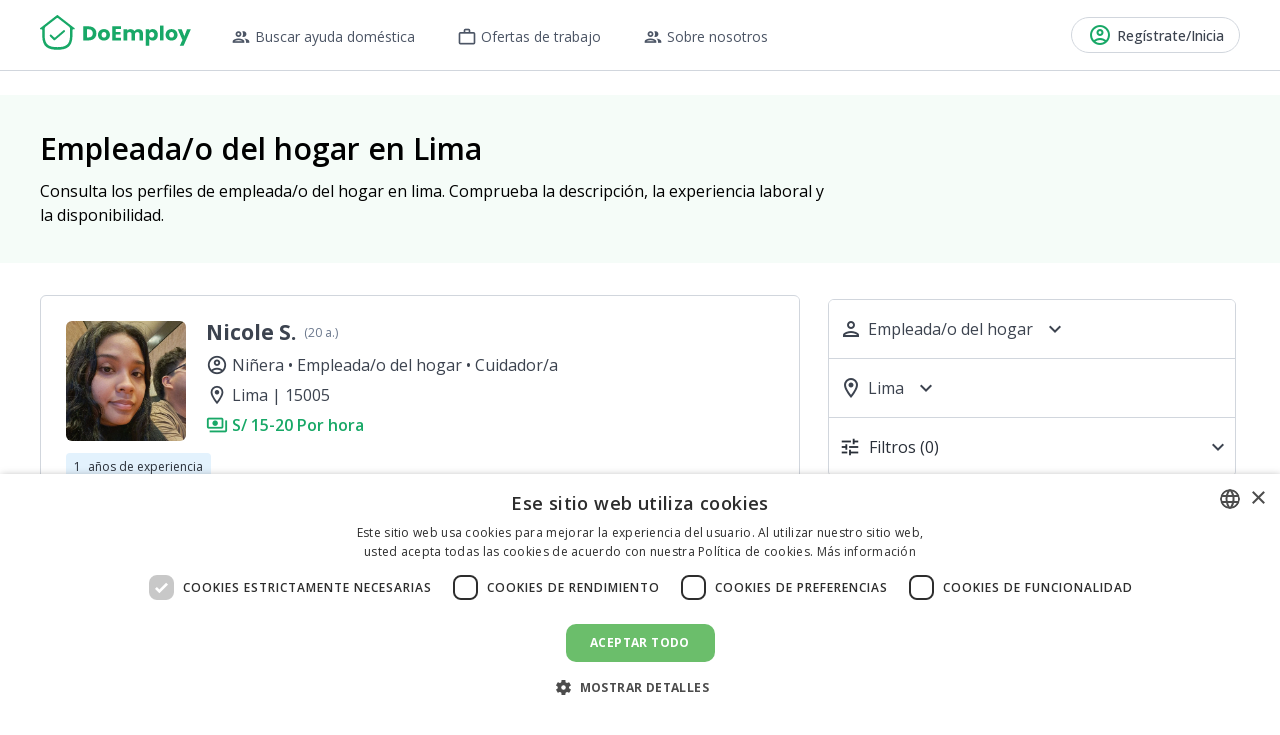

--- FILE ---
content_type: text/html; charset=utf-8
request_url: https://doemploy.app/es-PE/empleados-empleada_del_hogar-Lima
body_size: 39979
content:
<!DOCTYPE html><html lang="es-PE" dir="ltr" data-critters-container><head>
    <title>Empleada/o del hogar en Lima | DoEmploy</title>
    <meta charset="utf-8">
    <base href="/es-PE/">
    <meta name="viewport" content="width=device-width, initial-scale=1">
    <link rel="icon" type="image/x-icon" href="favicon.ico">
    <link rel="preconnect" href="https://fonts.gstatic.com">
    <link rel="preconnect" href="https://fonts.googleapis.com">
    <link rel="preconnect" href="https://fonts.gstatic.com" crossorigin>
    <style type="text/css">@font-face{font-family:'Open Sans';font-style:normal;font-weight:400;font-stretch:100%;font-display:swap;src:url(https://fonts.gstatic.com/s/opensans/v40/memvYaGs126MiZpBA-UvWbX2vVnXBbObj2OVTSKmu0SC55K5gw.woff2) format('woff2');unicode-range:U+0460-052F, U+1C80-1C8A, U+20B4, U+2DE0-2DFF, U+A640-A69F, U+FE2E-FE2F;}@font-face{font-family:'Open Sans';font-style:normal;font-weight:400;font-stretch:100%;font-display:swap;src:url(https://fonts.gstatic.com/s/opensans/v40/memvYaGs126MiZpBA-UvWbX2vVnXBbObj2OVTSumu0SC55K5gw.woff2) format('woff2');unicode-range:U+0301, U+0400-045F, U+0490-0491, U+04B0-04B1, U+2116;}@font-face{font-family:'Open Sans';font-style:normal;font-weight:400;font-stretch:100%;font-display:swap;src:url(https://fonts.gstatic.com/s/opensans/v40/memvYaGs126MiZpBA-UvWbX2vVnXBbObj2OVTSOmu0SC55K5gw.woff2) format('woff2');unicode-range:U+1F00-1FFF;}@font-face{font-family:'Open Sans';font-style:normal;font-weight:400;font-stretch:100%;font-display:swap;src:url(https://fonts.gstatic.com/s/opensans/v40/memvYaGs126MiZpBA-UvWbX2vVnXBbObj2OVTSymu0SC55K5gw.woff2) format('woff2');unicode-range:U+0370-0377, U+037A-037F, U+0384-038A, U+038C, U+038E-03A1, U+03A3-03FF;}@font-face{font-family:'Open Sans';font-style:normal;font-weight:400;font-stretch:100%;font-display:swap;src:url(https://fonts.gstatic.com/s/opensans/v40/memvYaGs126MiZpBA-UvWbX2vVnXBbObj2OVTS2mu0SC55K5gw.woff2) format('woff2');unicode-range:U+0307-0308, U+0590-05FF, U+200C-2010, U+20AA, U+25CC, U+FB1D-FB4F;}@font-face{font-family:'Open Sans';font-style:normal;font-weight:400;font-stretch:100%;font-display:swap;src:url(https://fonts.gstatic.com/s/opensans/v40/memvYaGs126MiZpBA-UvWbX2vVnXBbObj2OVTVOmu0SC55K5gw.woff2) format('woff2');unicode-range:U+0302-0303, U+0305, U+0307-0308, U+0310, U+0312, U+0315, U+031A, U+0326-0327, U+032C, U+032F-0330, U+0332-0333, U+0338, U+033A, U+0346, U+034D, U+0391-03A1, U+03A3-03A9, U+03B1-03C9, U+03D1, U+03D5-03D6, U+03F0-03F1, U+03F4-03F5, U+2016-2017, U+2034-2038, U+203C, U+2040, U+2043, U+2047, U+2050, U+2057, U+205F, U+2070-2071, U+2074-208E, U+2090-209C, U+20D0-20DC, U+20E1, U+20E5-20EF, U+2100-2112, U+2114-2115, U+2117-2121, U+2123-214F, U+2190, U+2192, U+2194-21AE, U+21B0-21E5, U+21F1-21F2, U+21F4-2211, U+2213-2214, U+2216-22FF, U+2308-230B, U+2310, U+2319, U+231C-2321, U+2336-237A, U+237C, U+2395, U+239B-23B7, U+23D0, U+23DC-23E1, U+2474-2475, U+25AF, U+25B3, U+25B7, U+25BD, U+25C1, U+25CA, U+25CC, U+25FB, U+266D-266F, U+27C0-27FF, U+2900-2AFF, U+2B0E-2B11, U+2B30-2B4C, U+2BFE, U+3030, U+FF5B, U+FF5D, U+1D400-1D7FF, U+1EE00-1EEFF;}@font-face{font-family:'Open Sans';font-style:normal;font-weight:400;font-stretch:100%;font-display:swap;src:url(https://fonts.gstatic.com/s/opensans/v40/memvYaGs126MiZpBA-UvWbX2vVnXBbObj2OVTUGmu0SC55K5gw.woff2) format('woff2');unicode-range:U+0001-000C, U+000E-001F, U+007F-009F, U+20DD-20E0, U+20E2-20E4, U+2150-218F, U+2190, U+2192, U+2194-2199, U+21AF, U+21E6-21F0, U+21F3, U+2218-2219, U+2299, U+22C4-22C6, U+2300-243F, U+2440-244A, U+2460-24FF, U+25A0-27BF, U+2800-28FF, U+2921-2922, U+2981, U+29BF, U+29EB, U+2B00-2BFF, U+4DC0-4DFF, U+FFF9-FFFB, U+10140-1018E, U+10190-1019C, U+101A0, U+101D0-101FD, U+102E0-102FB, U+10E60-10E7E, U+1D2C0-1D2D3, U+1D2E0-1D37F, U+1F000-1F0FF, U+1F100-1F1AD, U+1F1E6-1F1FF, U+1F30D-1F30F, U+1F315, U+1F31C, U+1F31E, U+1F320-1F32C, U+1F336, U+1F378, U+1F37D, U+1F382, U+1F393-1F39F, U+1F3A7-1F3A8, U+1F3AC-1F3AF, U+1F3C2, U+1F3C4-1F3C6, U+1F3CA-1F3CE, U+1F3D4-1F3E0, U+1F3ED, U+1F3F1-1F3F3, U+1F3F5-1F3F7, U+1F408, U+1F415, U+1F41F, U+1F426, U+1F43F, U+1F441-1F442, U+1F444, U+1F446-1F449, U+1F44C-1F44E, U+1F453, U+1F46A, U+1F47D, U+1F4A3, U+1F4B0, U+1F4B3, U+1F4B9, U+1F4BB, U+1F4BF, U+1F4C8-1F4CB, U+1F4D6, U+1F4DA, U+1F4DF, U+1F4E3-1F4E6, U+1F4EA-1F4ED, U+1F4F7, U+1F4F9-1F4FB, U+1F4FD-1F4FE, U+1F503, U+1F507-1F50B, U+1F50D, U+1F512-1F513, U+1F53E-1F54A, U+1F54F-1F5FA, U+1F610, U+1F650-1F67F, U+1F687, U+1F68D, U+1F691, U+1F694, U+1F698, U+1F6AD, U+1F6B2, U+1F6B9-1F6BA, U+1F6BC, U+1F6C6-1F6CF, U+1F6D3-1F6D7, U+1F6E0-1F6EA, U+1F6F0-1F6F3, U+1F6F7-1F6FC, U+1F700-1F7FF, U+1F800-1F80B, U+1F810-1F847, U+1F850-1F859, U+1F860-1F887, U+1F890-1F8AD, U+1F8B0-1F8BB, U+1F8C0-1F8C1, U+1F900-1F90B, U+1F93B, U+1F946, U+1F984, U+1F996, U+1F9E9, U+1FA00-1FA6F, U+1FA70-1FA7C, U+1FA80-1FA89, U+1FA8F-1FAC6, U+1FACE-1FADC, U+1FADF-1FAE9, U+1FAF0-1FAF8, U+1FB00-1FBFF;}@font-face{font-family:'Open Sans';font-style:normal;font-weight:400;font-stretch:100%;font-display:swap;src:url(https://fonts.gstatic.com/s/opensans/v40/memvYaGs126MiZpBA-UvWbX2vVnXBbObj2OVTSCmu0SC55K5gw.woff2) format('woff2');unicode-range:U+0102-0103, U+0110-0111, U+0128-0129, U+0168-0169, U+01A0-01A1, U+01AF-01B0, U+0300-0301, U+0303-0304, U+0308-0309, U+0323, U+0329, U+1EA0-1EF9, U+20AB;}@font-face{font-family:'Open Sans';font-style:normal;font-weight:400;font-stretch:100%;font-display:swap;src:url(https://fonts.gstatic.com/s/opensans/v40/memvYaGs126MiZpBA-UvWbX2vVnXBbObj2OVTSGmu0SC55K5gw.woff2) format('woff2');unicode-range:U+0100-02BA, U+02BD-02C5, U+02C7-02CC, U+02CE-02D7, U+02DD-02FF, U+0304, U+0308, U+0329, U+1D00-1DBF, U+1E00-1E9F, U+1EF2-1EFF, U+2020, U+20A0-20AB, U+20AD-20C0, U+2113, U+2C60-2C7F, U+A720-A7FF;}@font-face{font-family:'Open Sans';font-style:normal;font-weight:400;font-stretch:100%;font-display:swap;src:url(https://fonts.gstatic.com/s/opensans/v40/memvYaGs126MiZpBA-UvWbX2vVnXBbObj2OVTS-mu0SC55I.woff2) format('woff2');unicode-range:U+0000-00FF, U+0131, U+0152-0153, U+02BB-02BC, U+02C6, U+02DA, U+02DC, U+0304, U+0308, U+0329, U+2000-206F, U+20AC, U+2122, U+2191, U+2193, U+2212, U+2215, U+FEFF, U+FFFD;}@font-face{font-family:'Open Sans';font-style:normal;font-weight:500;font-stretch:100%;font-display:swap;src:url(https://fonts.gstatic.com/s/opensans/v40/memvYaGs126MiZpBA-UvWbX2vVnXBbObj2OVTSKmu0SC55K5gw.woff2) format('woff2');unicode-range:U+0460-052F, U+1C80-1C8A, U+20B4, U+2DE0-2DFF, U+A640-A69F, U+FE2E-FE2F;}@font-face{font-family:'Open Sans';font-style:normal;font-weight:500;font-stretch:100%;font-display:swap;src:url(https://fonts.gstatic.com/s/opensans/v40/memvYaGs126MiZpBA-UvWbX2vVnXBbObj2OVTSumu0SC55K5gw.woff2) format('woff2');unicode-range:U+0301, U+0400-045F, U+0490-0491, U+04B0-04B1, U+2116;}@font-face{font-family:'Open Sans';font-style:normal;font-weight:500;font-stretch:100%;font-display:swap;src:url(https://fonts.gstatic.com/s/opensans/v40/memvYaGs126MiZpBA-UvWbX2vVnXBbObj2OVTSOmu0SC55K5gw.woff2) format('woff2');unicode-range:U+1F00-1FFF;}@font-face{font-family:'Open Sans';font-style:normal;font-weight:500;font-stretch:100%;font-display:swap;src:url(https://fonts.gstatic.com/s/opensans/v40/memvYaGs126MiZpBA-UvWbX2vVnXBbObj2OVTSymu0SC55K5gw.woff2) format('woff2');unicode-range:U+0370-0377, U+037A-037F, U+0384-038A, U+038C, U+038E-03A1, U+03A3-03FF;}@font-face{font-family:'Open Sans';font-style:normal;font-weight:500;font-stretch:100%;font-display:swap;src:url(https://fonts.gstatic.com/s/opensans/v40/memvYaGs126MiZpBA-UvWbX2vVnXBbObj2OVTS2mu0SC55K5gw.woff2) format('woff2');unicode-range:U+0307-0308, U+0590-05FF, U+200C-2010, U+20AA, U+25CC, U+FB1D-FB4F;}@font-face{font-family:'Open Sans';font-style:normal;font-weight:500;font-stretch:100%;font-display:swap;src:url(https://fonts.gstatic.com/s/opensans/v40/memvYaGs126MiZpBA-UvWbX2vVnXBbObj2OVTVOmu0SC55K5gw.woff2) format('woff2');unicode-range:U+0302-0303, U+0305, U+0307-0308, U+0310, U+0312, U+0315, U+031A, U+0326-0327, U+032C, U+032F-0330, U+0332-0333, U+0338, U+033A, U+0346, U+034D, U+0391-03A1, U+03A3-03A9, U+03B1-03C9, U+03D1, U+03D5-03D6, U+03F0-03F1, U+03F4-03F5, U+2016-2017, U+2034-2038, U+203C, U+2040, U+2043, U+2047, U+2050, U+2057, U+205F, U+2070-2071, U+2074-208E, U+2090-209C, U+20D0-20DC, U+20E1, U+20E5-20EF, U+2100-2112, U+2114-2115, U+2117-2121, U+2123-214F, U+2190, U+2192, U+2194-21AE, U+21B0-21E5, U+21F1-21F2, U+21F4-2211, U+2213-2214, U+2216-22FF, U+2308-230B, U+2310, U+2319, U+231C-2321, U+2336-237A, U+237C, U+2395, U+239B-23B7, U+23D0, U+23DC-23E1, U+2474-2475, U+25AF, U+25B3, U+25B7, U+25BD, U+25C1, U+25CA, U+25CC, U+25FB, U+266D-266F, U+27C0-27FF, U+2900-2AFF, U+2B0E-2B11, U+2B30-2B4C, U+2BFE, U+3030, U+FF5B, U+FF5D, U+1D400-1D7FF, U+1EE00-1EEFF;}@font-face{font-family:'Open Sans';font-style:normal;font-weight:500;font-stretch:100%;font-display:swap;src:url(https://fonts.gstatic.com/s/opensans/v40/memvYaGs126MiZpBA-UvWbX2vVnXBbObj2OVTUGmu0SC55K5gw.woff2) format('woff2');unicode-range:U+0001-000C, U+000E-001F, U+007F-009F, U+20DD-20E0, U+20E2-20E4, U+2150-218F, U+2190, U+2192, U+2194-2199, U+21AF, U+21E6-21F0, U+21F3, U+2218-2219, U+2299, U+22C4-22C6, U+2300-243F, U+2440-244A, U+2460-24FF, U+25A0-27BF, U+2800-28FF, U+2921-2922, U+2981, U+29BF, U+29EB, U+2B00-2BFF, U+4DC0-4DFF, U+FFF9-FFFB, U+10140-1018E, U+10190-1019C, U+101A0, U+101D0-101FD, U+102E0-102FB, U+10E60-10E7E, U+1D2C0-1D2D3, U+1D2E0-1D37F, U+1F000-1F0FF, U+1F100-1F1AD, U+1F1E6-1F1FF, U+1F30D-1F30F, U+1F315, U+1F31C, U+1F31E, U+1F320-1F32C, U+1F336, U+1F378, U+1F37D, U+1F382, U+1F393-1F39F, U+1F3A7-1F3A8, U+1F3AC-1F3AF, U+1F3C2, U+1F3C4-1F3C6, U+1F3CA-1F3CE, U+1F3D4-1F3E0, U+1F3ED, U+1F3F1-1F3F3, U+1F3F5-1F3F7, U+1F408, U+1F415, U+1F41F, U+1F426, U+1F43F, U+1F441-1F442, U+1F444, U+1F446-1F449, U+1F44C-1F44E, U+1F453, U+1F46A, U+1F47D, U+1F4A3, U+1F4B0, U+1F4B3, U+1F4B9, U+1F4BB, U+1F4BF, U+1F4C8-1F4CB, U+1F4D6, U+1F4DA, U+1F4DF, U+1F4E3-1F4E6, U+1F4EA-1F4ED, U+1F4F7, U+1F4F9-1F4FB, U+1F4FD-1F4FE, U+1F503, U+1F507-1F50B, U+1F50D, U+1F512-1F513, U+1F53E-1F54A, U+1F54F-1F5FA, U+1F610, U+1F650-1F67F, U+1F687, U+1F68D, U+1F691, U+1F694, U+1F698, U+1F6AD, U+1F6B2, U+1F6B9-1F6BA, U+1F6BC, U+1F6C6-1F6CF, U+1F6D3-1F6D7, U+1F6E0-1F6EA, U+1F6F0-1F6F3, U+1F6F7-1F6FC, U+1F700-1F7FF, U+1F800-1F80B, U+1F810-1F847, U+1F850-1F859, U+1F860-1F887, U+1F890-1F8AD, U+1F8B0-1F8BB, U+1F8C0-1F8C1, U+1F900-1F90B, U+1F93B, U+1F946, U+1F984, U+1F996, U+1F9E9, U+1FA00-1FA6F, U+1FA70-1FA7C, U+1FA80-1FA89, U+1FA8F-1FAC6, U+1FACE-1FADC, U+1FADF-1FAE9, U+1FAF0-1FAF8, U+1FB00-1FBFF;}@font-face{font-family:'Open Sans';font-style:normal;font-weight:500;font-stretch:100%;font-display:swap;src:url(https://fonts.gstatic.com/s/opensans/v40/memvYaGs126MiZpBA-UvWbX2vVnXBbObj2OVTSCmu0SC55K5gw.woff2) format('woff2');unicode-range:U+0102-0103, U+0110-0111, U+0128-0129, U+0168-0169, U+01A0-01A1, U+01AF-01B0, U+0300-0301, U+0303-0304, U+0308-0309, U+0323, U+0329, U+1EA0-1EF9, U+20AB;}@font-face{font-family:'Open Sans';font-style:normal;font-weight:500;font-stretch:100%;font-display:swap;src:url(https://fonts.gstatic.com/s/opensans/v40/memvYaGs126MiZpBA-UvWbX2vVnXBbObj2OVTSGmu0SC55K5gw.woff2) format('woff2');unicode-range:U+0100-02BA, U+02BD-02C5, U+02C7-02CC, U+02CE-02D7, U+02DD-02FF, U+0304, U+0308, U+0329, U+1D00-1DBF, U+1E00-1E9F, U+1EF2-1EFF, U+2020, U+20A0-20AB, U+20AD-20C0, U+2113, U+2C60-2C7F, U+A720-A7FF;}@font-face{font-family:'Open Sans';font-style:normal;font-weight:500;font-stretch:100%;font-display:swap;src:url(https://fonts.gstatic.com/s/opensans/v40/memvYaGs126MiZpBA-UvWbX2vVnXBbObj2OVTS-mu0SC55I.woff2) format('woff2');unicode-range:U+0000-00FF, U+0131, U+0152-0153, U+02BB-02BC, U+02C6, U+02DA, U+02DC, U+0304, U+0308, U+0329, U+2000-206F, U+20AC, U+2122, U+2191, U+2193, U+2212, U+2215, U+FEFF, U+FFFD;}@font-face{font-family:'Open Sans';font-style:normal;font-weight:600;font-stretch:100%;font-display:swap;src:url(https://fonts.gstatic.com/s/opensans/v40/memvYaGs126MiZpBA-UvWbX2vVnXBbObj2OVTSKmu0SC55K5gw.woff2) format('woff2');unicode-range:U+0460-052F, U+1C80-1C8A, U+20B4, U+2DE0-2DFF, U+A640-A69F, U+FE2E-FE2F;}@font-face{font-family:'Open Sans';font-style:normal;font-weight:600;font-stretch:100%;font-display:swap;src:url(https://fonts.gstatic.com/s/opensans/v40/memvYaGs126MiZpBA-UvWbX2vVnXBbObj2OVTSumu0SC55K5gw.woff2) format('woff2');unicode-range:U+0301, U+0400-045F, U+0490-0491, U+04B0-04B1, U+2116;}@font-face{font-family:'Open Sans';font-style:normal;font-weight:600;font-stretch:100%;font-display:swap;src:url(https://fonts.gstatic.com/s/opensans/v40/memvYaGs126MiZpBA-UvWbX2vVnXBbObj2OVTSOmu0SC55K5gw.woff2) format('woff2');unicode-range:U+1F00-1FFF;}@font-face{font-family:'Open Sans';font-style:normal;font-weight:600;font-stretch:100%;font-display:swap;src:url(https://fonts.gstatic.com/s/opensans/v40/memvYaGs126MiZpBA-UvWbX2vVnXBbObj2OVTSymu0SC55K5gw.woff2) format('woff2');unicode-range:U+0370-0377, U+037A-037F, U+0384-038A, U+038C, U+038E-03A1, U+03A3-03FF;}@font-face{font-family:'Open Sans';font-style:normal;font-weight:600;font-stretch:100%;font-display:swap;src:url(https://fonts.gstatic.com/s/opensans/v40/memvYaGs126MiZpBA-UvWbX2vVnXBbObj2OVTS2mu0SC55K5gw.woff2) format('woff2');unicode-range:U+0307-0308, U+0590-05FF, U+200C-2010, U+20AA, U+25CC, U+FB1D-FB4F;}@font-face{font-family:'Open Sans';font-style:normal;font-weight:600;font-stretch:100%;font-display:swap;src:url(https://fonts.gstatic.com/s/opensans/v40/memvYaGs126MiZpBA-UvWbX2vVnXBbObj2OVTVOmu0SC55K5gw.woff2) format('woff2');unicode-range:U+0302-0303, U+0305, U+0307-0308, U+0310, U+0312, U+0315, U+031A, U+0326-0327, U+032C, U+032F-0330, U+0332-0333, U+0338, U+033A, U+0346, U+034D, U+0391-03A1, U+03A3-03A9, U+03B1-03C9, U+03D1, U+03D5-03D6, U+03F0-03F1, U+03F4-03F5, U+2016-2017, U+2034-2038, U+203C, U+2040, U+2043, U+2047, U+2050, U+2057, U+205F, U+2070-2071, U+2074-208E, U+2090-209C, U+20D0-20DC, U+20E1, U+20E5-20EF, U+2100-2112, U+2114-2115, U+2117-2121, U+2123-214F, U+2190, U+2192, U+2194-21AE, U+21B0-21E5, U+21F1-21F2, U+21F4-2211, U+2213-2214, U+2216-22FF, U+2308-230B, U+2310, U+2319, U+231C-2321, U+2336-237A, U+237C, U+2395, U+239B-23B7, U+23D0, U+23DC-23E1, U+2474-2475, U+25AF, U+25B3, U+25B7, U+25BD, U+25C1, U+25CA, U+25CC, U+25FB, U+266D-266F, U+27C0-27FF, U+2900-2AFF, U+2B0E-2B11, U+2B30-2B4C, U+2BFE, U+3030, U+FF5B, U+FF5D, U+1D400-1D7FF, U+1EE00-1EEFF;}@font-face{font-family:'Open Sans';font-style:normal;font-weight:600;font-stretch:100%;font-display:swap;src:url(https://fonts.gstatic.com/s/opensans/v40/memvYaGs126MiZpBA-UvWbX2vVnXBbObj2OVTUGmu0SC55K5gw.woff2) format('woff2');unicode-range:U+0001-000C, U+000E-001F, U+007F-009F, U+20DD-20E0, U+20E2-20E4, U+2150-218F, U+2190, U+2192, U+2194-2199, U+21AF, U+21E6-21F0, U+21F3, U+2218-2219, U+2299, U+22C4-22C6, U+2300-243F, U+2440-244A, U+2460-24FF, U+25A0-27BF, U+2800-28FF, U+2921-2922, U+2981, U+29BF, U+29EB, U+2B00-2BFF, U+4DC0-4DFF, U+FFF9-FFFB, U+10140-1018E, U+10190-1019C, U+101A0, U+101D0-101FD, U+102E0-102FB, U+10E60-10E7E, U+1D2C0-1D2D3, U+1D2E0-1D37F, U+1F000-1F0FF, U+1F100-1F1AD, U+1F1E6-1F1FF, U+1F30D-1F30F, U+1F315, U+1F31C, U+1F31E, U+1F320-1F32C, U+1F336, U+1F378, U+1F37D, U+1F382, U+1F393-1F39F, U+1F3A7-1F3A8, U+1F3AC-1F3AF, U+1F3C2, U+1F3C4-1F3C6, U+1F3CA-1F3CE, U+1F3D4-1F3E0, U+1F3ED, U+1F3F1-1F3F3, U+1F3F5-1F3F7, U+1F408, U+1F415, U+1F41F, U+1F426, U+1F43F, U+1F441-1F442, U+1F444, U+1F446-1F449, U+1F44C-1F44E, U+1F453, U+1F46A, U+1F47D, U+1F4A3, U+1F4B0, U+1F4B3, U+1F4B9, U+1F4BB, U+1F4BF, U+1F4C8-1F4CB, U+1F4D6, U+1F4DA, U+1F4DF, U+1F4E3-1F4E6, U+1F4EA-1F4ED, U+1F4F7, U+1F4F9-1F4FB, U+1F4FD-1F4FE, U+1F503, U+1F507-1F50B, U+1F50D, U+1F512-1F513, U+1F53E-1F54A, U+1F54F-1F5FA, U+1F610, U+1F650-1F67F, U+1F687, U+1F68D, U+1F691, U+1F694, U+1F698, U+1F6AD, U+1F6B2, U+1F6B9-1F6BA, U+1F6BC, U+1F6C6-1F6CF, U+1F6D3-1F6D7, U+1F6E0-1F6EA, U+1F6F0-1F6F3, U+1F6F7-1F6FC, U+1F700-1F7FF, U+1F800-1F80B, U+1F810-1F847, U+1F850-1F859, U+1F860-1F887, U+1F890-1F8AD, U+1F8B0-1F8BB, U+1F8C0-1F8C1, U+1F900-1F90B, U+1F93B, U+1F946, U+1F984, U+1F996, U+1F9E9, U+1FA00-1FA6F, U+1FA70-1FA7C, U+1FA80-1FA89, U+1FA8F-1FAC6, U+1FACE-1FADC, U+1FADF-1FAE9, U+1FAF0-1FAF8, U+1FB00-1FBFF;}@font-face{font-family:'Open Sans';font-style:normal;font-weight:600;font-stretch:100%;font-display:swap;src:url(https://fonts.gstatic.com/s/opensans/v40/memvYaGs126MiZpBA-UvWbX2vVnXBbObj2OVTSCmu0SC55K5gw.woff2) format('woff2');unicode-range:U+0102-0103, U+0110-0111, U+0128-0129, U+0168-0169, U+01A0-01A1, U+01AF-01B0, U+0300-0301, U+0303-0304, U+0308-0309, U+0323, U+0329, U+1EA0-1EF9, U+20AB;}@font-face{font-family:'Open Sans';font-style:normal;font-weight:600;font-stretch:100%;font-display:swap;src:url(https://fonts.gstatic.com/s/opensans/v40/memvYaGs126MiZpBA-UvWbX2vVnXBbObj2OVTSGmu0SC55K5gw.woff2) format('woff2');unicode-range:U+0100-02BA, U+02BD-02C5, U+02C7-02CC, U+02CE-02D7, U+02DD-02FF, U+0304, U+0308, U+0329, U+1D00-1DBF, U+1E00-1E9F, U+1EF2-1EFF, U+2020, U+20A0-20AB, U+20AD-20C0, U+2113, U+2C60-2C7F, U+A720-A7FF;}@font-face{font-family:'Open Sans';font-style:normal;font-weight:600;font-stretch:100%;font-display:swap;src:url(https://fonts.gstatic.com/s/opensans/v40/memvYaGs126MiZpBA-UvWbX2vVnXBbObj2OVTS-mu0SC55I.woff2) format('woff2');unicode-range:U+0000-00FF, U+0131, U+0152-0153, U+02BB-02BC, U+02C6, U+02DA, U+02DC, U+0304, U+0308, U+0329, U+2000-206F, U+20AC, U+2122, U+2191, U+2193, U+2212, U+2215, U+FEFF, U+FFFD;}@font-face{font-family:'Open Sans';font-style:normal;font-weight:700;font-stretch:100%;font-display:swap;src:url(https://fonts.gstatic.com/s/opensans/v40/memvYaGs126MiZpBA-UvWbX2vVnXBbObj2OVTSKmu0SC55K5gw.woff2) format('woff2');unicode-range:U+0460-052F, U+1C80-1C8A, U+20B4, U+2DE0-2DFF, U+A640-A69F, U+FE2E-FE2F;}@font-face{font-family:'Open Sans';font-style:normal;font-weight:700;font-stretch:100%;font-display:swap;src:url(https://fonts.gstatic.com/s/opensans/v40/memvYaGs126MiZpBA-UvWbX2vVnXBbObj2OVTSumu0SC55K5gw.woff2) format('woff2');unicode-range:U+0301, U+0400-045F, U+0490-0491, U+04B0-04B1, U+2116;}@font-face{font-family:'Open Sans';font-style:normal;font-weight:700;font-stretch:100%;font-display:swap;src:url(https://fonts.gstatic.com/s/opensans/v40/memvYaGs126MiZpBA-UvWbX2vVnXBbObj2OVTSOmu0SC55K5gw.woff2) format('woff2');unicode-range:U+1F00-1FFF;}@font-face{font-family:'Open Sans';font-style:normal;font-weight:700;font-stretch:100%;font-display:swap;src:url(https://fonts.gstatic.com/s/opensans/v40/memvYaGs126MiZpBA-UvWbX2vVnXBbObj2OVTSymu0SC55K5gw.woff2) format('woff2');unicode-range:U+0370-0377, U+037A-037F, U+0384-038A, U+038C, U+038E-03A1, U+03A3-03FF;}@font-face{font-family:'Open Sans';font-style:normal;font-weight:700;font-stretch:100%;font-display:swap;src:url(https://fonts.gstatic.com/s/opensans/v40/memvYaGs126MiZpBA-UvWbX2vVnXBbObj2OVTS2mu0SC55K5gw.woff2) format('woff2');unicode-range:U+0307-0308, U+0590-05FF, U+200C-2010, U+20AA, U+25CC, U+FB1D-FB4F;}@font-face{font-family:'Open Sans';font-style:normal;font-weight:700;font-stretch:100%;font-display:swap;src:url(https://fonts.gstatic.com/s/opensans/v40/memvYaGs126MiZpBA-UvWbX2vVnXBbObj2OVTVOmu0SC55K5gw.woff2) format('woff2');unicode-range:U+0302-0303, U+0305, U+0307-0308, U+0310, U+0312, U+0315, U+031A, U+0326-0327, U+032C, U+032F-0330, U+0332-0333, U+0338, U+033A, U+0346, U+034D, U+0391-03A1, U+03A3-03A9, U+03B1-03C9, U+03D1, U+03D5-03D6, U+03F0-03F1, U+03F4-03F5, U+2016-2017, U+2034-2038, U+203C, U+2040, U+2043, U+2047, U+2050, U+2057, U+205F, U+2070-2071, U+2074-208E, U+2090-209C, U+20D0-20DC, U+20E1, U+20E5-20EF, U+2100-2112, U+2114-2115, U+2117-2121, U+2123-214F, U+2190, U+2192, U+2194-21AE, U+21B0-21E5, U+21F1-21F2, U+21F4-2211, U+2213-2214, U+2216-22FF, U+2308-230B, U+2310, U+2319, U+231C-2321, U+2336-237A, U+237C, U+2395, U+239B-23B7, U+23D0, U+23DC-23E1, U+2474-2475, U+25AF, U+25B3, U+25B7, U+25BD, U+25C1, U+25CA, U+25CC, U+25FB, U+266D-266F, U+27C0-27FF, U+2900-2AFF, U+2B0E-2B11, U+2B30-2B4C, U+2BFE, U+3030, U+FF5B, U+FF5D, U+1D400-1D7FF, U+1EE00-1EEFF;}@font-face{font-family:'Open Sans';font-style:normal;font-weight:700;font-stretch:100%;font-display:swap;src:url(https://fonts.gstatic.com/s/opensans/v40/memvYaGs126MiZpBA-UvWbX2vVnXBbObj2OVTUGmu0SC55K5gw.woff2) format('woff2');unicode-range:U+0001-000C, U+000E-001F, U+007F-009F, U+20DD-20E0, U+20E2-20E4, U+2150-218F, U+2190, U+2192, U+2194-2199, U+21AF, U+21E6-21F0, U+21F3, U+2218-2219, U+2299, U+22C4-22C6, U+2300-243F, U+2440-244A, U+2460-24FF, U+25A0-27BF, U+2800-28FF, U+2921-2922, U+2981, U+29BF, U+29EB, U+2B00-2BFF, U+4DC0-4DFF, U+FFF9-FFFB, U+10140-1018E, U+10190-1019C, U+101A0, U+101D0-101FD, U+102E0-102FB, U+10E60-10E7E, U+1D2C0-1D2D3, U+1D2E0-1D37F, U+1F000-1F0FF, U+1F100-1F1AD, U+1F1E6-1F1FF, U+1F30D-1F30F, U+1F315, U+1F31C, U+1F31E, U+1F320-1F32C, U+1F336, U+1F378, U+1F37D, U+1F382, U+1F393-1F39F, U+1F3A7-1F3A8, U+1F3AC-1F3AF, U+1F3C2, U+1F3C4-1F3C6, U+1F3CA-1F3CE, U+1F3D4-1F3E0, U+1F3ED, U+1F3F1-1F3F3, U+1F3F5-1F3F7, U+1F408, U+1F415, U+1F41F, U+1F426, U+1F43F, U+1F441-1F442, U+1F444, U+1F446-1F449, U+1F44C-1F44E, U+1F453, U+1F46A, U+1F47D, U+1F4A3, U+1F4B0, U+1F4B3, U+1F4B9, U+1F4BB, U+1F4BF, U+1F4C8-1F4CB, U+1F4D6, U+1F4DA, U+1F4DF, U+1F4E3-1F4E6, U+1F4EA-1F4ED, U+1F4F7, U+1F4F9-1F4FB, U+1F4FD-1F4FE, U+1F503, U+1F507-1F50B, U+1F50D, U+1F512-1F513, U+1F53E-1F54A, U+1F54F-1F5FA, U+1F610, U+1F650-1F67F, U+1F687, U+1F68D, U+1F691, U+1F694, U+1F698, U+1F6AD, U+1F6B2, U+1F6B9-1F6BA, U+1F6BC, U+1F6C6-1F6CF, U+1F6D3-1F6D7, U+1F6E0-1F6EA, U+1F6F0-1F6F3, U+1F6F7-1F6FC, U+1F700-1F7FF, U+1F800-1F80B, U+1F810-1F847, U+1F850-1F859, U+1F860-1F887, U+1F890-1F8AD, U+1F8B0-1F8BB, U+1F8C0-1F8C1, U+1F900-1F90B, U+1F93B, U+1F946, U+1F984, U+1F996, U+1F9E9, U+1FA00-1FA6F, U+1FA70-1FA7C, U+1FA80-1FA89, U+1FA8F-1FAC6, U+1FACE-1FADC, U+1FADF-1FAE9, U+1FAF0-1FAF8, U+1FB00-1FBFF;}@font-face{font-family:'Open Sans';font-style:normal;font-weight:700;font-stretch:100%;font-display:swap;src:url(https://fonts.gstatic.com/s/opensans/v40/memvYaGs126MiZpBA-UvWbX2vVnXBbObj2OVTSCmu0SC55K5gw.woff2) format('woff2');unicode-range:U+0102-0103, U+0110-0111, U+0128-0129, U+0168-0169, U+01A0-01A1, U+01AF-01B0, U+0300-0301, U+0303-0304, U+0308-0309, U+0323, U+0329, U+1EA0-1EF9, U+20AB;}@font-face{font-family:'Open Sans';font-style:normal;font-weight:700;font-stretch:100%;font-display:swap;src:url(https://fonts.gstatic.com/s/opensans/v40/memvYaGs126MiZpBA-UvWbX2vVnXBbObj2OVTSGmu0SC55K5gw.woff2) format('woff2');unicode-range:U+0100-02BA, U+02BD-02C5, U+02C7-02CC, U+02CE-02D7, U+02DD-02FF, U+0304, U+0308, U+0329, U+1D00-1DBF, U+1E00-1E9F, U+1EF2-1EFF, U+2020, U+20A0-20AB, U+20AD-20C0, U+2113, U+2C60-2C7F, U+A720-A7FF;}@font-face{font-family:'Open Sans';font-style:normal;font-weight:700;font-stretch:100%;font-display:swap;src:url(https://fonts.gstatic.com/s/opensans/v40/memvYaGs126MiZpBA-UvWbX2vVnXBbObj2OVTS-mu0SC55I.woff2) format('woff2');unicode-range:U+0000-00FF, U+0131, U+0152-0153, U+02BB-02BC, U+02C6, U+02DA, U+02DC, U+0304, U+0308, U+0329, U+2000-206F, U+20AC, U+2122, U+2191, U+2193, U+2212, U+2215, U+FEFF, U+FFFD;}</style>
    <style type="text/css">@font-face{font-family:'Material Icons';font-style:normal;font-weight:400;font-display:block;src:url(https://fonts.gstatic.com/s/materialicons/v143/flUhRq6tzZclQEJ-Vdg-IuiaDsNcIhQ8tQ.woff2) format('woff2');}@font-face{font-family:'Material Icons Outlined';font-style:normal;font-weight:400;font-display:block;src:url(https://fonts.gstatic.com/s/materialiconsoutlined/v109/gok-H7zzDkdnRel8-DQ6KAXJ69wP1tGnf4ZGhUcel5euIg.woff2) format('woff2');}.material-icons{font-family:'Material Icons';font-weight:normal;font-style:normal;font-size:24px;line-height:1;letter-spacing:normal;text-transform:none;display:inline-block;white-space:nowrap;word-wrap:normal;direction:ltr;-webkit-font-feature-settings:'liga';-webkit-font-smoothing:antialiased;}.material-icons-outlined{font-family:'Material Icons Outlined';font-weight:normal;font-style:normal;font-size:24px;line-height:1;letter-spacing:normal;text-transform:none;display:inline-block;white-space:nowrap;word-wrap:normal;direction:ltr;-webkit-font-feature-settings:'liga';-webkit-font-smoothing:antialiased;}</style>

    <!-- Google Tag Manager -->
    <script>
      (function (w, d, s, l, i) {
        w[l] = w[l] || [];
        w[l].push({ "gtm.start": new Date().getTime(), event: "gtm.js" });
        var f = d.getElementsByTagName(s)[0],
          j = d.createElement(s),
          dl = l != "dataLayer" ? "&l=" + l : "";
        j.async = true;
        j.src = "https://www.googletagmanager.com/gtm.js?id=" + i + dl;
        f.parentNode.insertBefore(j, f);
      })(window, document, "script", "dataLayer", "GTM-MXB3M3J");
    </script>
    <!-- End Google Tag Manager -->
  <style>*,:before,:after{--tw-border-spacing-x:0;--tw-border-spacing-y:0;--tw-translate-x:0;--tw-translate-y:0;--tw-rotate:0;--tw-skew-x:0;--tw-skew-y:0;--tw-scale-x:1;--tw-scale-y:1;--tw-pan-x: ;--tw-pan-y: ;--tw-pinch-zoom: ;--tw-scroll-snap-strictness:proximity;--tw-ordinal: ;--tw-slashed-zero: ;--tw-numeric-figure: ;--tw-numeric-spacing: ;--tw-numeric-fraction: ;--tw-ring-inset: ;--tw-ring-offset-width:0px;--tw-ring-offset-color:#fff;--tw-ring-color:rgb(59 130 246 / .5);--tw-ring-offset-shadow:0 0 #0000;--tw-ring-shadow:0 0 #0000;--tw-shadow:0 0 #0000;--tw-shadow-colored:0 0 #0000;--tw-blur: ;--tw-brightness: ;--tw-contrast: ;--tw-grayscale: ;--tw-hue-rotate: ;--tw-invert: ;--tw-saturate: ;--tw-sepia: ;--tw-drop-shadow: ;--tw-backdrop-blur: ;--tw-backdrop-brightness: ;--tw-backdrop-contrast: ;--tw-backdrop-grayscale: ;--tw-backdrop-hue-rotate: ;--tw-backdrop-invert: ;--tw-backdrop-opacity: ;--tw-backdrop-saturate: ;--tw-backdrop-sepia: }html{--mat-option-selected-state-label-text-color:#292f38;--mat-option-label-text-color:rgba(0, 0, 0, .87);--mat-option-hover-state-layer-color:rgba(0, 0, 0, .04);--mat-option-focus-state-layer-color:rgba(0, 0, 0, .04);--mat-option-selected-state-layer-color:rgba(0, 0, 0, .04)}html{--mat-optgroup-label-text-color:rgba(0, 0, 0, .87)}html{--mat-option-label-text-font:"Open Sans", "Fallback to Arial", "Fallback to Roboto", sans-serif;--mat-option-label-text-line-height:24px;--mat-option-label-text-size:16px;--mat-option-label-text-tracking:.03125em;--mat-option-label-text-weight:400;--mat-optgroup-label-text-font:"Open Sans", "Fallback to Arial", "Fallback to Roboto", sans-serif;--mat-optgroup-label-text-line-height:24px;--mat-optgroup-label-text-size:16px;--mat-optgroup-label-text-tracking:.03125em;--mat-optgroup-label-text-weight:400}html{--mat-select-panel-background-color:white;--mat-select-enabled-trigger-text-color:rgba(0, 0, 0, .87);--mat-select-disabled-trigger-text-color:rgba(0, 0, 0, .38);--mat-select-placeholder-text-color:rgba(0, 0, 0, .6);--mat-select-enabled-arrow-color:rgba(0, 0, 0, .54);--mat-select-disabled-arrow-color:rgba(0, 0, 0, .38);--mat-select-focused-arrow-color:rgba(41, 47, 56, .87);--mat-select-invalid-arrow-color:rgba(244, 67, 54, .87)}html{--mat-select-trigger-text-font:"Open Sans", "Fallback to Arial", "Fallback to Roboto", sans-serif;--mat-select-trigger-text-line-height:24px;--mat-select-trigger-text-size:16px;--mat-select-trigger-text-tracking:.03125em;--mat-select-trigger-text-weight:400;--mat-autocomplete-background-color:white}html{--mat-menu-item-label-text-color:rgba(0, 0, 0, .87);--mat-menu-item-icon-color:rgba(0, 0, 0, .87);--mat-menu-item-hover-state-layer-color:rgba(0, 0, 0, .04);--mat-menu-item-focus-state-layer-color:rgba(0, 0, 0, .04);--mat-menu-container-color:white;--mat-menu-item-label-text-font:"Open Sans", "Fallback to Arial", "Fallback to Roboto", sans-serif;--mat-menu-item-label-text-size:16px;--mat-menu-item-label-text-tracking:.03125em;--mat-menu-item-label-text-line-height:24px;--mat-menu-item-label-text-weight:400}html{--mat-paginator-container-text-color:rgba(0, 0, 0, .87);--mat-paginator-container-background-color:white;--mat-paginator-enabled-icon-color:rgba(0, 0, 0, .54);--mat-paginator-disabled-icon-color:rgba(0, 0, 0, .12);--mat-paginator-container-size:56px}html{--mat-paginator-container-text-font:"Open Sans", "Fallback to Arial", "Fallback to Roboto", sans-serif;--mat-paginator-container-text-line-height:20px;--mat-paginator-container-text-size:12px;--mat-paginator-container-text-tracking:.0333333333em;--mat-paginator-container-text-weight:400;--mat-paginator-select-trigger-text-size:12px}html{--mdc-checkbox-disabled-selected-icon-color:rgba(0, 0, 0, .38);--mdc-checkbox-disabled-unselected-icon-color:rgba(0, 0, 0, .38);--mdc-checkbox-selected-checkmark-color:#000;--mdc-checkbox-selected-focus-icon-color:#18a867;--mdc-checkbox-selected-hover-icon-color:#18a867;--mdc-checkbox-selected-icon-color:#18a867;--mdc-checkbox-selected-pressed-icon-color:#18a867;--mdc-checkbox-unselected-focus-icon-color:#212121;--mdc-checkbox-unselected-hover-icon-color:#212121;--mdc-checkbox-unselected-icon-color:rgba(0, 0, 0, .54);--mdc-checkbox-unselected-pressed-icon-color:rgba(0, 0, 0, .54);--mdc-checkbox-selected-focus-state-layer-color:#18a867;--mdc-checkbox-selected-hover-state-layer-color:#18a867;--mdc-checkbox-selected-pressed-state-layer-color:#18a867;--mdc-checkbox-unselected-focus-state-layer-color:black;--mdc-checkbox-unselected-hover-state-layer-color:black;--mdc-checkbox-unselected-pressed-state-layer-color:black}html{--mdc-checkbox-state-layer-size:40px}html{--mat-expansion-container-background-color:white;--mat-expansion-container-text-color:rgba(0, 0, 0, .87);--mat-expansion-actions-divider-color:rgba(0, 0, 0, .12);--mat-expansion-header-hover-state-layer-color:rgba(0, 0, 0, .04);--mat-expansion-header-focus-state-layer-color:rgba(0, 0, 0, .04);--mat-expansion-header-disabled-state-text-color:rgba(0, 0, 0, .26);--mat-expansion-header-text-color:rgba(0, 0, 0, .87);--mat-expansion-header-description-color:rgba(0, 0, 0, .54);--mat-expansion-header-indicator-color:rgba(0, 0, 0, .54);--mat-expansion-header-collapsed-state-height:48px;--mat-expansion-header-expanded-state-height:64px;--mat-expansion-header-text-font:"Open Sans", "Fallback to Arial", "Fallback to Roboto", sans-serif;--mat-expansion-header-text-size:14px;--mat-expansion-header-text-weight:500;--mat-expansion-header-text-line-height:inherit;--mat-expansion-header-text-tracking:inherit;--mat-expansion-container-text-font:"Open Sans", "Fallback to Arial", "Fallback to Roboto", sans-serif;--mat-expansion-container-text-line-height:20px;--mat-expansion-container-text-size:14px;--mat-expansion-container-text-tracking:.0178571429em;--mat-expansion-container-text-weight:400}html{--mat-stepper-header-icon-foreground-color:white;--mat-stepper-header-selected-state-icon-background-color:#292f38;--mat-stepper-header-selected-state-icon-foreground-color:white;--mat-stepper-header-done-state-icon-background-color:#292f38;--mat-stepper-header-done-state-icon-foreground-color:white;--mat-stepper-header-edit-state-icon-background-color:#292f38;--mat-stepper-header-edit-state-icon-foreground-color:white;--mat-stepper-container-color:white;--mat-stepper-line-color:rgba(0, 0, 0, .12);--mat-stepper-header-hover-state-layer-color:rgba(0, 0, 0, .04);--mat-stepper-header-focus-state-layer-color:rgba(0, 0, 0, .04);--mat-stepper-header-label-text-color:rgba(0, 0, 0, .54);--mat-stepper-header-optional-label-text-color:rgba(0, 0, 0, .54);--mat-stepper-header-selected-state-label-text-color:rgba(0, 0, 0, .87);--mat-stepper-header-error-state-label-text-color:#f44336;--mat-stepper-header-icon-background-color:rgba(0, 0, 0, .54);--mat-stepper-header-error-state-icon-foreground-color:#f44336;--mat-stepper-header-error-state-icon-background-color:transparent}html{--mat-stepper-header-height:72px;--mat-stepper-container-text-font:"Open Sans", "Fallback to Arial", "Fallback to Roboto", sans-serif;--mat-stepper-header-label-text-font:"Open Sans", "Fallback to Arial", "Fallback to Roboto", sans-serif;--mat-stepper-header-label-text-size:14px;--mat-stepper-header-label-text-weight:400;--mat-stepper-header-error-state-label-text-size:16px;--mat-stepper-header-selected-state-label-text-size:16px;--mat-stepper-header-selected-state-label-text-weight:400}html,body{height:100%;-webkit-tap-highlight-color:transparent}body{margin:0;font-family:Open Sans,Fallback to Arial,Fallback to Roboto,sans-serif}@media (min-width: 1280px){body{overflow-y:scroll}}</style><style>*,:before,:after{--tw-border-spacing-x:0;--tw-border-spacing-y:0;--tw-translate-x:0;--tw-translate-y:0;--tw-rotate:0;--tw-skew-x:0;--tw-skew-y:0;--tw-scale-x:1;--tw-scale-y:1;--tw-pan-x: ;--tw-pan-y: ;--tw-pinch-zoom: ;--tw-scroll-snap-strictness:proximity;--tw-ordinal: ;--tw-slashed-zero: ;--tw-numeric-figure: ;--tw-numeric-spacing: ;--tw-numeric-fraction: ;--tw-ring-inset: ;--tw-ring-offset-width:0px;--tw-ring-offset-color:#fff;--tw-ring-color:rgb(59 130 246 / .5);--tw-ring-offset-shadow:0 0 #0000;--tw-ring-shadow:0 0 #0000;--tw-shadow:0 0 #0000;--tw-shadow-colored:0 0 #0000;--tw-blur: ;--tw-brightness: ;--tw-contrast: ;--tw-grayscale: ;--tw-hue-rotate: ;--tw-invert: ;--tw-saturate: ;--tw-sepia: ;--tw-drop-shadow: ;--tw-backdrop-blur: ;--tw-backdrop-brightness: ;--tw-backdrop-contrast: ;--tw-backdrop-grayscale: ;--tw-backdrop-hue-rotate: ;--tw-backdrop-invert: ;--tw-backdrop-opacity: ;--tw-backdrop-saturate: ;--tw-backdrop-sepia: }.z-10{z-index:10}.mt-0{margin-top:0}.mt-2{margin-top:.5rem}.ml-1{margin-left:.25rem}.mt-3{margin-top:.75rem}.ml-2{margin-left:.5rem}.mt-8{margin-top:2rem}.mt-4{margin-top:1rem}.mt-1{margin-top:.25rem}.mt-5{margin-top:1.25rem}.mb-3{margin-bottom:.75rem}.mt-6{margin-top:1.5rem}.ml-auto{margin-left:auto}.mr-1{margin-right:.25rem}.ml-3{margin-left:.75rem}.ml-7{margin-left:1.75rem}.mr-5{margin-right:1.25rem}.flex{display:flex}.w-full{width:100%}.shrink-0{flex-shrink:0}.flex-col{flex-direction:column}.items-center{align-items:center}.justify-center{justify-content:center}.gap-2{gap:.5rem}.gap-x-4{column-gap:1rem}.gap-x-3{column-gap:.75rem}.gap-y-5{row-gap:1.25rem}.overflow-hidden{overflow:hidden}.whitespace-nowrap{white-space:nowrap}.rounded-md{border-radius:.375rem}.bg-green-10{--tw-bg-opacity:1;background-color:rgb(245 252 248 / var(--tw-bg-opacity))}.bg-gray-200{--tw-bg-opacity:1;background-color:rgb(180 187 198 / var(--tw-bg-opacity))}.py-4{padding-top:1rem;padding-bottom:1rem}.px-1{padding-left:.25rem;padding-right:.25rem}.py-1{padding-top:.25rem;padding-bottom:.25rem}.pl-2{padding-left:.5rem}.pr-1{padding-right:.25rem}.pt-7{padding-top:1.75rem}.pb-1{padding-bottom:.25rem}.text-center{text-align:center}.text-xl{font-size:1.25rem;line-height:1.75rem}.text-sm{font-size:.875rem;line-height:1.25rem}.font-semibold{font-weight:600}.font-bold{font-weight:700}.font-normal{font-weight:400}.uppercase{text-transform:uppercase}.text-green-600{--tw-text-opacity:1;color:rgb(24 168 103 / var(--tw-text-opacity))}.text-gray-800{--tw-text-opacity:1;color:rgb(60 67 79 / var(--tw-text-opacity))}.text-gray-700{--tw-text-opacity:1;color:rgb(76 85 101 / var(--tw-text-opacity))}.text-gray-500{--tw-text-opacity:1;color:rgb(106 119 140 / var(--tw-text-opacity))}.mat-ripple{overflow:hidden;position:relative}.mat-ripple:not(:empty){transform:translateZ(0)}.cdk-visually-hidden{border:0;clip:rect(0 0 0 0);height:1px;margin:-1px;overflow:hidden;padding:0;position:absolute;width:1px;white-space:nowrap;outline:0;-webkit-appearance:none;-moz-appearance:none;left:0}.mat-focus-indicator{position:relative}.mat-focus-indicator:before{inset:0;position:absolute;box-sizing:border-box;pointer-events:none;display:var(--mat-focus-indicator-display, none);border:var(--mat-focus-indicator-border-width, 3px) var(--mat-focus-indicator-border-style, solid) var(--mat-focus-indicator-border-color, transparent);border-radius:var(--mat-focus-indicator-border-radius, 4px)}.mat-focus-indicator:focus:before{content:""}.mat-mdc-focus-indicator{position:relative}.mat-mdc-focus-indicator:before{inset:0;position:absolute;box-sizing:border-box;pointer-events:none;display:var(--mat-mdc-focus-indicator-display, none);border:var(--mat-mdc-focus-indicator-border-width, 3px) var(--mat-mdc-focus-indicator-border-style, solid) var(--mat-mdc-focus-indicator-border-color, transparent);border-radius:var(--mat-mdc-focus-indicator-border-radius, 4px)}.mat-mdc-focus-indicator:focus:before{content:""}html{--mat-option-selected-state-label-text-color:#292f38;--mat-option-label-text-color:rgba(0, 0, 0, .87);--mat-option-hover-state-layer-color:rgba(0, 0, 0, .04);--mat-option-focus-state-layer-color:rgba(0, 0, 0, .04);--mat-option-selected-state-layer-color:rgba(0, 0, 0, .04)}.mat-accent{--mat-option-selected-state-label-text-color:#18a867}html{--mat-optgroup-label-text-color:rgba(0, 0, 0, .87)}html{--mat-option-label-text-font:"Open Sans", "Fallback to Arial", "Fallback to Roboto", sans-serif;--mat-option-label-text-line-height:24px;--mat-option-label-text-size:16px;--mat-option-label-text-tracking:.03125em;--mat-option-label-text-weight:400;--mat-optgroup-label-text-font:"Open Sans", "Fallback to Arial", "Fallback to Roboto", sans-serif;--mat-optgroup-label-text-line-height:24px;--mat-optgroup-label-text-size:16px;--mat-optgroup-label-text-tracking:.03125em;--mat-optgroup-label-text-weight:400}.mdc-text-field--outlined:not(.mdc-text-field--disabled) .mdc-notched-outline__leading,.mdc-text-field--outlined:not(.mdc-text-field--disabled) .mdc-notched-outline__notch,.mdc-text-field--outlined:not(.mdc-text-field--disabled) .mdc-notched-outline__trailing{border-color:#00000061}.mdc-text-field--outlined:not(.mdc-text-field--disabled):not(.mdc-text-field--focused):hover .mdc-notched-outline .mdc-notched-outline__leading,.mdc-text-field--outlined:not(.mdc-text-field--disabled):not(.mdc-text-field--focused):hover .mdc-notched-outline .mdc-notched-outline__notch,.mdc-text-field--outlined:not(.mdc-text-field--disabled):not(.mdc-text-field--focused):hover .mdc-notched-outline .mdc-notched-outline__trailing{border-color:#000000de}.mat-mdc-form-field.mat-mdc-form-field.mat-mdc-form-field.mat-mdc-form-field.mat-mdc-form-field .mdc-notched-outline__notch{border-left:1px solid transparent}.mat-mdc-form-field-infix{min-height:56px}.mat-mdc-text-field-wrapper.mdc-text-field--outlined .mat-mdc-form-field-infix{padding-top:16px;padding-bottom:16px}.mat-mdc-form-field-subscript-wrapper,.mat-mdc-form-field-bottom-align:before{-moz-osx-font-smoothing:grayscale;-webkit-font-smoothing:antialiased;font-family:var(--mdc-typography-caption-font-family, var(--mdc-typography-font-family, "Open Sans", "Fallback to Arial", "Fallback to Roboto", sans-serif));font-size:var(--mdc-typography-caption-font-size, 12px);line-height:var(--mdc-typography-caption-line-height, 20px);font-weight:var(--mdc-typography-caption-font-weight, 400);letter-spacing:var(--mdc-typography-caption-letter-spacing, .0333333333em);-webkit-text-decoration:var(--mdc-typography-caption-text-decoration, inherit);text-decoration:var(--mdc-typography-caption-text-decoration, inherit);text-transform:var(--mdc-typography-caption-text-transform, none)}.mat-mdc-form-field{-moz-osx-font-smoothing:grayscale;-webkit-font-smoothing:antialiased;font-family:var(--mdc-typography-body1-font-family, var(--mdc-typography-font-family, "Open Sans", "Fallback to Arial", "Fallback to Roboto", sans-serif));font-size:var(--mdc-typography-body1-font-size, 16px);line-height:var(--mdc-typography-body1-line-height, 24px);font-weight:var(--mdc-typography-body1-font-weight, 400);letter-spacing:var(--mdc-typography-body1-letter-spacing, .03125em);-webkit-text-decoration:var(--mdc-typography-body1-text-decoration, inherit);text-decoration:var(--mdc-typography-body1-text-decoration, inherit);text-transform:var(--mdc-typography-body1-text-transform, none)}html{--mat-select-panel-background-color:white;--mat-select-enabled-trigger-text-color:rgba(0, 0, 0, .87);--mat-select-disabled-trigger-text-color:rgba(0, 0, 0, .38);--mat-select-placeholder-text-color:rgba(0, 0, 0, .6);--mat-select-enabled-arrow-color:rgba(0, 0, 0, .54);--mat-select-disabled-arrow-color:rgba(0, 0, 0, .38);--mat-select-focused-arrow-color:rgba(41, 47, 56, .87);--mat-select-invalid-arrow-color:rgba(244, 67, 54, .87)}html{--mat-select-trigger-text-font:"Open Sans", "Fallback to Arial", "Fallback to Roboto", sans-serif;--mat-select-trigger-text-line-height:24px;--mat-select-trigger-text-size:16px;--mat-select-trigger-text-tracking:.03125em;--mat-select-trigger-text-weight:400;--mat-autocomplete-background-color:white}.mdc-form-field{-moz-osx-font-smoothing:grayscale;-webkit-font-smoothing:antialiased;font-family:var(--mdc-typography-body2-font-family, var(--mdc-typography-font-family, "Open Sans", "Fallback to Arial", "Fallback to Roboto", sans-serif));font-size:var(--mdc-typography-body2-font-size, 14px);line-height:var(--mdc-typography-body2-line-height, 20px);font-weight:var(--mdc-typography-body2-font-weight, 400);letter-spacing:var(--mdc-typography-body2-letter-spacing, .0178571429em);-webkit-text-decoration:var(--mdc-typography-body2-text-decoration, inherit);text-decoration:var(--mdc-typography-body2-text-decoration, inherit);text-transform:var(--mdc-typography-body2-text-transform, none)}html{--mat-menu-item-label-text-color:rgba(0, 0, 0, .87);--mat-menu-item-icon-color:rgba(0, 0, 0, .87);--mat-menu-item-hover-state-layer-color:rgba(0, 0, 0, .04);--mat-menu-item-focus-state-layer-color:rgba(0, 0, 0, .04);--mat-menu-container-color:white;--mat-menu-item-label-text-font:"Open Sans", "Fallback to Arial", "Fallback to Roboto", sans-serif;--mat-menu-item-label-text-size:16px;--mat-menu-item-label-text-tracking:.03125em;--mat-menu-item-label-text-line-height:24px;--mat-menu-item-label-text-weight:400}html{--mat-paginator-container-text-color:rgba(0, 0, 0, .87);--mat-paginator-container-background-color:white;--mat-paginator-enabled-icon-color:rgba(0, 0, 0, .54);--mat-paginator-disabled-icon-color:rgba(0, 0, 0, .12);--mat-paginator-container-size:56px}html{--mat-paginator-container-text-font:"Open Sans", "Fallback to Arial", "Fallback to Roboto", sans-serif;--mat-paginator-container-text-line-height:20px;--mat-paginator-container-text-size:12px;--mat-paginator-container-text-tracking:.0333333333em;--mat-paginator-container-text-weight:400;--mat-paginator-select-trigger-text-size:12px}html{--mdc-checkbox-disabled-selected-icon-color:rgba(0, 0, 0, .38);--mdc-checkbox-disabled-unselected-icon-color:rgba(0, 0, 0, .38);--mdc-checkbox-selected-checkmark-color:#000;--mdc-checkbox-selected-focus-icon-color:#18a867;--mdc-checkbox-selected-hover-icon-color:#18a867;--mdc-checkbox-selected-icon-color:#18a867;--mdc-checkbox-selected-pressed-icon-color:#18a867;--mdc-checkbox-unselected-focus-icon-color:#212121;--mdc-checkbox-unselected-hover-icon-color:#212121;--mdc-checkbox-unselected-icon-color:rgba(0, 0, 0, .54);--mdc-checkbox-unselected-pressed-icon-color:rgba(0, 0, 0, .54);--mdc-checkbox-selected-focus-state-layer-color:#18a867;--mdc-checkbox-selected-hover-state-layer-color:#18a867;--mdc-checkbox-selected-pressed-state-layer-color:#18a867;--mdc-checkbox-unselected-focus-state-layer-color:black;--mdc-checkbox-unselected-hover-state-layer-color:black;--mdc-checkbox-unselected-pressed-state-layer-color:black}.mat-mdc-checkbox .mdc-form-field{color:var(--mdc-theme-text-primary-on-background, rgba(0, 0, 0, .87))}html{--mdc-checkbox-state-layer-size:40px}.mat-mdc-checkbox .mdc-form-field{-moz-osx-font-smoothing:grayscale;-webkit-font-smoothing:antialiased;font-family:var(--mdc-typography-body2-font-family, var(--mdc-typography-font-family, "Open Sans", "Fallback to Arial", "Fallback to Roboto", sans-serif));font-size:var(--mdc-typography-body2-font-size, 14px);line-height:var(--mdc-typography-body2-line-height, 20px);font-weight:var(--mdc-typography-body2-font-weight, 400);letter-spacing:var(--mdc-typography-body2-letter-spacing, .0178571429em);-webkit-text-decoration:var(--mdc-typography-body2-text-decoration, inherit);text-decoration:var(--mdc-typography-body2-text-decoration, inherit);text-transform:var(--mdc-typography-body2-text-transform, none)}.mat-mdc-raised-button.mat-accent{--mdc-protected-button-container-color:#18a867;--mdc-protected-button-label-text-color:#000}.mat-mdc-outlined-button{--mdc-outlined-button-outline-color:rgba(0, 0, 0, .12)}.mat-mdc-outlined-button.mat-accent{--mdc-outlined-button-label-text-color:#18a867}.mat-mdc-outlined-button[disabled][disabled]{--mdc-outlined-button-label-text-color:rgba(0, 0, 0, .38);--mdc-outlined-button-disabled-label-text-color:rgba(0, 0, 0, .38);--mdc-outlined-button-outline-color:rgba(0, 0, 0, .12);--mdc-outlined-button-disabled-outline-color:rgba(0, 0, 0, .12)}.mat-mdc-outlined-button{--mat-mdc-button-persistent-ripple-color:#000;--mat-mdc-button-ripple-color:rgba(0, 0, 0, .1)}.mat-mdc-outlined-button:hover .mat-mdc-button-persistent-ripple:before{opacity:.04}.mat-mdc-outlined-button:active .mat-mdc-button-persistent-ripple:before{opacity:.12}.mat-mdc-outlined-button.mat-accent{--mat-mdc-button-persistent-ripple-color:#18a867;--mat-mdc-button-ripple-color:rgba(24, 168, 103, .1)}.mat-mdc-raised-button{--mat-mdc-button-persistent-ripple-color:#000;--mat-mdc-button-ripple-color:rgba(0, 0, 0, .1)}.mat-mdc-raised-button:hover .mat-mdc-button-persistent-ripple:before{opacity:.04}.mat-mdc-raised-button:active .mat-mdc-button-persistent-ripple:before{opacity:.12}.mat-mdc-raised-button.mat-accent{--mat-mdc-button-persistent-ripple-color:#000;--mat-mdc-button-ripple-color:rgba(0, 0, 0, .1)}.mat-mdc-raised-button.mat-mdc-button-base,.mat-mdc-outlined-button.mat-mdc-button-base{height:36px}.mdc-button{-moz-osx-font-smoothing:grayscale;-webkit-font-smoothing:antialiased;font-family:var(--mdc-typography-button-font-family, var(--mdc-typography-font-family, "Open Sans", "Fallback to Arial", "Fallback to Roboto", sans-serif));font-size:var(--mdc-typography-button-font-size, 16px);line-height:var(--mdc-typography-button-line-height, 1);font-weight:var(--mdc-typography-button-font-weight, 600);letter-spacing:var(--mdc-typography-button-letter-spacing, "normal");-webkit-text-decoration:var(--mdc-typography-button-text-decoration, none);text-decoration:var(--mdc-typography-button-text-decoration, none);text-transform:var(--mdc-typography-button-text-transform, none)}.mat-mdc-icon-button{--mdc-icon-button-icon-color:inherit;--mat-mdc-button-persistent-ripple-color:#000;--mat-mdc-button-ripple-color:rgba(0, 0, 0, .1)}.mat-mdc-icon-button:hover .mat-mdc-button-persistent-ripple:before{opacity:.04}.mat-mdc-icon-button:active .mat-mdc-button-persistent-ripple:before{opacity:.12}.mat-mdc-icon-button.mat-mdc-button-base{--mdc-icon-button-state-layer-size:48px;width:var(--mdc-icon-button-state-layer-size);height:var(--mdc-icon-button-state-layer-size);padding:12px}html{--mat-expansion-container-background-color:white;--mat-expansion-container-text-color:rgba(0, 0, 0, .87);--mat-expansion-actions-divider-color:rgba(0, 0, 0, .12);--mat-expansion-header-hover-state-layer-color:rgba(0, 0, 0, .04);--mat-expansion-header-focus-state-layer-color:rgba(0, 0, 0, .04);--mat-expansion-header-disabled-state-text-color:rgba(0, 0, 0, .26);--mat-expansion-header-text-color:rgba(0, 0, 0, .87);--mat-expansion-header-description-color:rgba(0, 0, 0, .54);--mat-expansion-header-indicator-color:rgba(0, 0, 0, .54);--mat-expansion-header-collapsed-state-height:48px;--mat-expansion-header-expanded-state-height:64px;--mat-expansion-header-text-font:"Open Sans", "Fallback to Arial", "Fallback to Roboto", sans-serif;--mat-expansion-header-text-size:14px;--mat-expansion-header-text-weight:500;--mat-expansion-header-text-line-height:inherit;--mat-expansion-header-text-tracking:inherit;--mat-expansion-container-text-font:"Open Sans", "Fallback to Arial", "Fallback to Roboto", sans-serif;--mat-expansion-container-text-line-height:20px;--mat-expansion-container-text-size:14px;--mat-expansion-container-text-tracking:.0178571429em;--mat-expansion-container-text-weight:400}html{--mat-stepper-header-icon-foreground-color:white;--mat-stepper-header-selected-state-icon-background-color:#292f38;--mat-stepper-header-selected-state-icon-foreground-color:white;--mat-stepper-header-done-state-icon-background-color:#292f38;--mat-stepper-header-done-state-icon-foreground-color:white;--mat-stepper-header-edit-state-icon-background-color:#292f38;--mat-stepper-header-edit-state-icon-foreground-color:white;--mat-stepper-container-color:white;--mat-stepper-line-color:rgba(0, 0, 0, .12);--mat-stepper-header-hover-state-layer-color:rgba(0, 0, 0, .04);--mat-stepper-header-focus-state-layer-color:rgba(0, 0, 0, .04);--mat-stepper-header-label-text-color:rgba(0, 0, 0, .54);--mat-stepper-header-optional-label-text-color:rgba(0, 0, 0, .54);--mat-stepper-header-selected-state-label-text-color:rgba(0, 0, 0, .87);--mat-stepper-header-error-state-label-text-color:#f44336;--mat-stepper-header-icon-background-color:rgba(0, 0, 0, .54);--mat-stepper-header-error-state-icon-foreground-color:#f44336;--mat-stepper-header-error-state-icon-background-color:transparent}html{--mat-stepper-header-height:72px;--mat-stepper-container-text-font:"Open Sans", "Fallback to Arial", "Fallback to Roboto", sans-serif;--mat-stepper-header-label-text-font:"Open Sans", "Fallback to Arial", "Fallback to Roboto", sans-serif;--mat-stepper-header-label-text-size:14px;--mat-stepper-header-label-text-weight:400;--mat-stepper-header-error-state-label-text-size:16px;--mat-stepper-header-selected-state-label-text-size:16px;--mat-stepper-header-selected-state-label-text-weight:400}.mtx-slider-thumb{box-shadow:0 3px 1px -2px #0003,0 2px 2px #00000024,0 1px 5px #0000001f}.mtx-slider-track-background{background-color:#bdbdbd}.mat-accent .mtx-slider-track-fill,.mat-accent .mtx-slider-thumb,.mat-accent .mtx-slider-thumb-label{background-color:#18a867}.mat-accent .mtx-slider-thumb-label-text{color:#fff}.mat-accent .mtx-slider-focus-ring{background-color:#18a86733}.mtx-slider:hover .mtx-slider-track-background{background-color:#00000061}.mtx-slider-min-value .mtx-slider-focus-ring{background-color:#0000001f}.mtx-slider-min-value.mtx-slider-thumb-label-showing:not(.mtx-range-slider) .mtx-slider-thumb,.mtx-slider-min-value.mtx-slider-thumb-label-showing:not(.mtx-range-slider) .mtx-slider-thumb-label{background-color:#000000de}.mtx-slider-horizontal .mtx-slider-ticks{background-image:repeating-linear-gradient(to right,rgba(0,0,0,.7),rgba(0,0,0,.7) 2px,transparent 0,transparent);background-image:repeating-linear-gradient(.0001deg,rgba(0,0,0,.7),rgba(0,0,0,.7) 2px,transparent 0,transparent)}.mtx-slider-thumb-label-text{font-family:Roboto,Helvetica Neue,sans-serif;font-size:12px;font-weight:400}.mat-mdc-text-field-wrapper{background:#ffffff}html,body{height:100%;-webkit-tap-highlight-color:transparent}body{margin:0;font-family:Open Sans,Fallback to Arial,Fallback to Roboto,sans-serif}@media (min-width: 1280px){body{overflow-y:scroll}}.maincont{box-sizing:border-box}@media (max-width: 1279.98px){.maincont{width:100%;max-width:600px;padding-left:15px;padding-right:15px}}@media (min-width: 1280px){.maincont{width:1240px;padding-left:20px;padding-right:20px}}h1,p{margin:0;padding:0;font-size:16px;font-weight:400}a{color:#292f38;text-decoration:none}a:hover{text-decoration:underline}.divider{height:1px;width:100%;background:#d1d6dd}.blue-badge{padding:5px 8px;border-radius:4px;font-size:12px;background:#e3f2fd}@media (max-width: 1279.98px){.blue-badge{padding:3px 6px}}.orange-badge{padding:5px 8px;border-radius:4px;font-size:12px;background:#fee8e1}@media (max-width: 1279.98px){.orange-badge{padding:3px 6px}}.input-label{font-size:16px;font-weight:500;color:#292f38}.mdc-checkbox__checkmark{color:#fff!important}.mdc-button{height:46px!important}.mat-mdc-raised-button.mat-accent.mat-mdc-button-base{color:#fff!important}.no-link-style:hover{text-decoration:none}.icon-22{width:22px!important;height:22px!important;font-size:22px!important}.fade-overflow-right-white{overflow:hidden;position:relative}.fade-overflow-right-white:after{content:"";background:linear-gradient(270deg,#fff 0%,rgba(255,255,255,.1) 100%);position:absolute;top:1px;right:8px;bottom:1px;width:12px}.fade-overflow-right-white:before{content:"";background:#fff;position:absolute;top:1px;right:0;bottom:1px;width:8px}.mat-icon{-moz-osx-font-smoothing:grayscale}.header-logo{width:151px;height:35px}@media (max-width: 1279.98px){.header-logo{width:135px;height:auto}}@media (max-width: 1279.98px){.hide-mobile{display:none!important}}@media (min-width: 1280px){.hide-desktop{display:none!important}}@media (max-width: 1279.98px){.paginator-btn-width{width:100%}}@media (min-width: 1280px){.paginator-btn-width{width:220px;min-width:220px}}.mob-sticky-with-header{position:sticky;top:56px}main{min-height:calc(100vh - 70px)}@media (max-width: 1279.98px){main{min-height:calc(100vh - 56px)}}@media (min-width: 1280px){.xl\:mt-6{margin-top:1.5rem}.xl\:mt-0{margin-top:0}.xl\:mt-20{margin-top:5rem}.xl\:mt-2{margin-top:.5rem}.xl\:mt-3{margin-top:.75rem}.xl\:mt-8{margin-top:2rem}.xl\:mt-10{margin-top:2.5rem}.xl\:ml-3{margin-left:.75rem}.xl\:mr-10{margin-right:2.5rem}.xl\:mt-1{margin-top:.25rem}.xl\:ml-auto{margin-left:auto}.xl\:flex-row{flex-direction:row}.xl\:justify-center{justify-content:center}.xl\:gap-y-8{row-gap:2rem}.xl\:px-3{padding-left:.75rem;padding-right:.75rem}.xl\:px-1{padding-left:.25rem;padding-right:.25rem}.xl\:px-5{padding-left:1.25rem;padding-right:1.25rem}.xl\:py-9{padding-top:2.25rem;padding-bottom:2.25rem}.xl\:pt-3{padding-top:.75rem}.xl\:text-start{text-align:start}.xl\:text-3xl{font-size:1.875rem;line-height:2.25rem}.xl\:text-base{font-size:1rem;line-height:1.5rem}}</style><link rel="stylesheet" href="styles.1b7a2dbb35d6beb0.css" media="print" onload="this.media='all'"><noscript><link rel="stylesheet" href="styles.1b7a2dbb35d6beb0.css"></noscript><style ng-app-id="serverApp">.global-loading-mask[_ngcontent-serverApp-c3371963451]{position:fixed;inset:0;z-index:9999999;visibility:hidden;transition:background .45s ease}.global-loading-mask[_ngcontent-serverApp-c3371963451]   .message[_ngcontent-serverApp-c3371963451]{width:100%;height:100%;color:#fff;display:flex;align-items:center;justify-content:center;font-weight:500;font-size:20px}.progress-bar[_ngcontent-serverApp-c3371963451]{position:fixed;top:0}.show-mask[_ngcontent-serverApp-c3371963451]{visibility:visible;background:rgba(255,255,255,.5)}.show-mask.with-message[_ngcontent-serverApp-c3371963451]{background:rgba(0,0,0,.7)}</style><style ng-app-id="serverApp">.site-header{position:fixed;top:0;height:70px;width:100%;display:flex;align-items:center;justify-content:center;background-color:#fffffff2;z-index:9999;border-bottom:1px solid #d1d6dd}@media (max-width: 1279.98px){.site-header{height:56px}}.site-header .header-menu-item{font-size:14px;margin-right:42px;padding-top:3px;display:flex;align-items:center;cursor:pointer;color:#4c5565}.site-header .header-menu-item mat-icon{flex-grow:0}.site-header .header-menu-item svg{color:#4c5565}.site-header .header-menu-item:hover{color:#292f38}.site-header .header-menu-item:hover svg{color:#292f38}.header-empty-space{height:71px}@media (max-width: 1279.98px){.header-empty-space{height:56px}}.account-auth-button{padding:5px 15px 5px 12px;border-radius:50px;border:1px solid #d1d6dd;display:flex;align-items:center;cursor:pointer}.account-auth-button mat-icon{color:#18a867}.account-auth-button .account-auth-button-label{margin-left:5px;font-size:14px;font-weight:500;color:#3c434f}@media (min-width: 1280px){.account-auth-button:hover{background:#e6f6ed}}.account-menu{min-width:300px;width:300px}.get-started-button-header{height:40px;width:140px;background:#18a867;font-size:15px;font-weight:600;color:#fff;cursor:pointer;display:flex;align-items:center;justify-content:center;border-radius:40px}@media (max-width: 1279.98px){.get-started-button-header{height:38px;font-size:13px;font-weight:400;width:110px}}
</style><style ng-app-id="serverApp">.mdc-icon-button{display:inline-block;position:relative;box-sizing:border-box;border:none;outline:none;background-color:rgba(0,0,0,0);fill:currentColor;color:inherit;text-decoration:none;cursor:pointer;user-select:none;z-index:0;overflow:visible}.mdc-icon-button .mdc-icon-button__touch{position:absolute;top:50%;height:48px;left:50%;width:48px;transform:translate(-50%, -50%)}@media screen and (forced-colors: active){.mdc-icon-button.mdc-ripple-upgraded--background-focused .mdc-icon-button__focus-ring,.mdc-icon-button:not(.mdc-ripple-upgraded):focus .mdc-icon-button__focus-ring{display:block}}.mdc-icon-button:disabled{cursor:default;pointer-events:none}.mdc-icon-button[hidden]{display:none}.mdc-icon-button--display-flex{align-items:center;display:inline-flex;justify-content:center}.mdc-icon-button__focus-ring{pointer-events:none;border:2px solid rgba(0,0,0,0);border-radius:6px;box-sizing:content-box;position:absolute;top:50%;left:50%;transform:translate(-50%, -50%);height:100%;width:100%;display:none}@media screen and (forced-colors: active){.mdc-icon-button__focus-ring{border-color:CanvasText}}.mdc-icon-button__focus-ring::after{content:"";border:2px solid rgba(0,0,0,0);border-radius:8px;display:block;position:absolute;top:50%;left:50%;transform:translate(-50%, -50%);height:calc(100% + 4px);width:calc(100% + 4px)}@media screen and (forced-colors: active){.mdc-icon-button__focus-ring::after{border-color:CanvasText}}.mdc-icon-button__icon{display:inline-block}.mdc-icon-button__icon.mdc-icon-button__icon--on{display:none}.mdc-icon-button--on .mdc-icon-button__icon{display:none}.mdc-icon-button--on .mdc-icon-button__icon.mdc-icon-button__icon--on{display:inline-block}.mdc-icon-button__link{height:100%;left:0;outline:none;position:absolute;top:0;width:100%}.mat-mdc-icon-button{height:var(--mdc-icon-button-state-layer-size);width:var(--mdc-icon-button-state-layer-size);color:var(--mdc-icon-button-icon-color);--mdc-icon-button-state-layer-size:48px;--mdc-icon-button-icon-size:24px;--mdc-icon-button-disabled-icon-color:black;--mdc-icon-button-disabled-icon-opacity:0.38}.mat-mdc-icon-button .mdc-button__icon{font-size:var(--mdc-icon-button-icon-size)}.mat-mdc-icon-button svg,.mat-mdc-icon-button img{width:var(--mdc-icon-button-icon-size);height:var(--mdc-icon-button-icon-size)}.mat-mdc-icon-button:disabled{opacity:var(--mdc-icon-button-disabled-icon-opacity)}.mat-mdc-icon-button:disabled{color:var(--mdc-icon-button-disabled-icon-color)}.mat-mdc-icon-button{padding:12px;font-size:var(--mdc-icon-button-icon-size);border-radius:50%;flex-shrink:0;text-align:center;-webkit-tap-highlight-color:rgba(0,0,0,0)}.mat-mdc-icon-button svg{vertical-align:baseline}.mat-mdc-icon-button[disabled]{cursor:default;pointer-events:none;opacity:1}.mat-mdc-icon-button .mat-mdc-button-ripple,.mat-mdc-icon-button .mat-mdc-button-persistent-ripple,.mat-mdc-icon-button .mat-mdc-button-persistent-ripple::before{top:0;left:0;right:0;bottom:0;position:absolute;pointer-events:none;border-radius:inherit}.mat-mdc-icon-button .mat-mdc-button-ripple{overflow:hidden}.mat-mdc-icon-button .mat-mdc-button-persistent-ripple::before{content:"";opacity:0;background-color:var(--mat-mdc-button-persistent-ripple-color)}.mat-mdc-icon-button .mat-ripple-element{background-color:var(--mat-mdc-button-ripple-color)}.mat-mdc-icon-button .mdc-button__label{z-index:1}.mat-mdc-icon-button .mat-mdc-focus-indicator{top:0;left:0;right:0;bottom:0;position:absolute}.mat-mdc-icon-button:focus .mat-mdc-focus-indicator::before{content:""}.mat-mdc-icon-button .mat-mdc-button-touch-target{position:absolute;top:50%;height:48px;left:50%;width:48px;transform:translate(-50%, -50%)}.mat-mdc-icon-button._mat-animation-noopable{transition:none !important;animation:none !important}.mat-mdc-icon-button .mat-mdc-button-persistent-ripple{border-radius:50%}.mat-mdc-icon-button.mat-unthemed:not(.mdc-ripple-upgraded):focus::before,.mat-mdc-icon-button.mat-primary:not(.mdc-ripple-upgraded):focus::before,.mat-mdc-icon-button.mat-accent:not(.mdc-ripple-upgraded):focus::before,.mat-mdc-icon-button.mat-warn:not(.mdc-ripple-upgraded):focus::before{background:rgba(0,0,0,0);opacity:1}</style><style ng-app-id="serverApp">.cdk-high-contrast-active .mat-mdc-button:not(.mdc-button--outlined),.cdk-high-contrast-active .mat-mdc-unelevated-button:not(.mdc-button--outlined),.cdk-high-contrast-active .mat-mdc-raised-button:not(.mdc-button--outlined),.cdk-high-contrast-active .mat-mdc-outlined-button:not(.mdc-button--outlined),.cdk-high-contrast-active .mat-mdc-icon-button{outline:solid 1px}</style><style ng-app-id="serverApp">.mat-icon{-webkit-user-select:none;user-select:none;background-repeat:no-repeat;display:inline-block;fill:currentColor;height:24px;width:24px;overflow:hidden}.mat-icon.mat-icon-inline{font-size:inherit;height:inherit;line-height:inherit;width:inherit}.mat-icon.mat-ligature-font[fontIcon]::before{content:attr(fontIcon)}[dir=rtl] .mat-icon-rtl-mirror{transform:scale(-1, 1)}.mat-form-field:not(.mat-form-field-appearance-legacy) .mat-form-field-prefix .mat-icon,.mat-form-field:not(.mat-form-field-appearance-legacy) .mat-form-field-suffix .mat-icon{display:block}.mat-form-field:not(.mat-form-field-appearance-legacy) .mat-form-field-prefix .mat-icon-button .mat-icon,.mat-form-field:not(.mat-form-field-appearance-legacy) .mat-form-field-suffix .mat-icon-button .mat-icon{margin:auto}</style><style ng-app-id="serverApp">.border-top[_ngcontent-serverApp-c1225806800]{border-top:1px solid #d1d6dd}.about-text[_ngcontent-serverApp-c1225806800]{width:100%}@media (min-width: 1280px){.about-text[_ngcontent-serverApp-c1225806800]{width:30%}}.menu-column[_ngcontent-serverApp-c1225806800]{width:100%}@media (min-width: 1280px){.menu-column[_ngcontent-serverApp-c1225806800]{width:23.33%}}</style><style ng-app-id="serverApp">.mdc-text-field{border-top-left-radius:var(--mdc-shape-small, 4px);border-top-right-radius:var(--mdc-shape-small, 4px);border-bottom-right-radius:0;border-bottom-left-radius:0;display:inline-flex;align-items:baseline;padding:0 16px;position:relative;box-sizing:border-box;overflow:hidden;will-change:opacity,transform,color}.mdc-text-field .mdc-floating-label{top:50%;transform:translateY(-50%);pointer-events:none}.mdc-text-field__input{height:28px;width:100%;min-width:0;border:none;border-radius:0;background:none;appearance:none;padding:0}.mdc-text-field__input::-ms-clear{display:none}.mdc-text-field__input::-webkit-calendar-picker-indicator{display:none}.mdc-text-field__input:focus{outline:none}.mdc-text-field__input:invalid{box-shadow:none}@media all{.mdc-text-field__input::placeholder{opacity:0}}@media all{.mdc-text-field__input:-ms-input-placeholder{opacity:0}}@media all{.mdc-text-field--no-label .mdc-text-field__input::placeholder,.mdc-text-field--focused .mdc-text-field__input::placeholder{opacity:1}}@media all{.mdc-text-field--no-label .mdc-text-field__input:-ms-input-placeholder,.mdc-text-field--focused .mdc-text-field__input:-ms-input-placeholder{opacity:1}}.mdc-text-field__affix{height:28px;opacity:0;white-space:nowrap}.mdc-text-field--label-floating .mdc-text-field__affix,.mdc-text-field--no-label .mdc-text-field__affix{opacity:1}@supports(-webkit-hyphens: none){.mdc-text-field--outlined .mdc-text-field__affix{align-items:center;align-self:center;display:inline-flex;height:100%}}.mdc-text-field__affix--prefix{padding-left:0;padding-right:2px}[dir=rtl] .mdc-text-field__affix--prefix,.mdc-text-field__affix--prefix[dir=rtl]{padding-left:2px;padding-right:0}.mdc-text-field--end-aligned .mdc-text-field__affix--prefix{padding-left:0;padding-right:12px}[dir=rtl] .mdc-text-field--end-aligned .mdc-text-field__affix--prefix,.mdc-text-field--end-aligned .mdc-text-field__affix--prefix[dir=rtl]{padding-left:12px;padding-right:0}.mdc-text-field__affix--suffix{padding-left:12px;padding-right:0}[dir=rtl] .mdc-text-field__affix--suffix,.mdc-text-field__affix--suffix[dir=rtl]{padding-left:0;padding-right:12px}.mdc-text-field--end-aligned .mdc-text-field__affix--suffix{padding-left:2px;padding-right:0}[dir=rtl] .mdc-text-field--end-aligned .mdc-text-field__affix--suffix,.mdc-text-field--end-aligned .mdc-text-field__affix--suffix[dir=rtl]{padding-left:0;padding-right:2px}.mdc-text-field--filled{height:56px}.mdc-text-field--filled::before{display:inline-block;width:0;height:40px;content:"";vertical-align:0}.mdc-text-field--filled .mdc-floating-label{left:16px;right:initial}[dir=rtl] .mdc-text-field--filled .mdc-floating-label,.mdc-text-field--filled .mdc-floating-label[dir=rtl]{left:initial;right:16px}.mdc-text-field--filled .mdc-floating-label--float-above{transform:translateY(-106%) scale(0.75)}.mdc-text-field--filled.mdc-text-field--no-label .mdc-text-field__input{height:100%}.mdc-text-field--filled.mdc-text-field--no-label .mdc-floating-label{display:none}.mdc-text-field--filled.mdc-text-field--no-label::before{display:none}@supports(-webkit-hyphens: none){.mdc-text-field--filled.mdc-text-field--no-label .mdc-text-field__affix{align-items:center;align-self:center;display:inline-flex;height:100%}}.mdc-text-field--outlined{height:56px;overflow:visible}.mdc-text-field--outlined .mdc-floating-label--float-above{transform:translateY(-37.25px) scale(1)}.mdc-text-field--outlined .mdc-floating-label--float-above{font-size:.75rem}.mdc-text-field--outlined.mdc-notched-outline--upgraded .mdc-floating-label--float-above,.mdc-text-field--outlined .mdc-notched-outline--upgraded .mdc-floating-label--float-above{transform:translateY(-34.75px) scale(0.75)}.mdc-text-field--outlined.mdc-notched-outline--upgraded .mdc-floating-label--float-above,.mdc-text-field--outlined .mdc-notched-outline--upgraded .mdc-floating-label--float-above{font-size:1rem}.mdc-text-field--outlined .mdc-text-field__input{height:100%}.mdc-text-field--outlined .mdc-notched-outline .mdc-notched-outline__leading{border-top-left-radius:var(--mdc-shape-small, 4px);border-top-right-radius:0;border-bottom-right-radius:0;border-bottom-left-radius:var(--mdc-shape-small, 4px)}[dir=rtl] .mdc-text-field--outlined .mdc-notched-outline .mdc-notched-outline__leading,.mdc-text-field--outlined .mdc-notched-outline .mdc-notched-outline__leading[dir=rtl]{border-top-left-radius:0;border-top-right-radius:var(--mdc-shape-small, 4px);border-bottom-right-radius:var(--mdc-shape-small, 4px);border-bottom-left-radius:0}@supports(top: max(0%)){.mdc-text-field--outlined .mdc-notched-outline .mdc-notched-outline__leading{width:max(12px, var(--mdc-shape-small, 4px))}}@supports(top: max(0%)){.mdc-text-field--outlined .mdc-notched-outline .mdc-notched-outline__notch{max-width:calc(100% - max(12px, var(--mdc-shape-small, 4px))*2)}}.mdc-text-field--outlined .mdc-notched-outline .mdc-notched-outline__trailing{border-top-left-radius:0;border-top-right-radius:var(--mdc-shape-small, 4px);border-bottom-right-radius:var(--mdc-shape-small, 4px);border-bottom-left-radius:0}[dir=rtl] .mdc-text-field--outlined .mdc-notched-outline .mdc-notched-outline__trailing,.mdc-text-field--outlined .mdc-notched-outline .mdc-notched-outline__trailing[dir=rtl]{border-top-left-radius:var(--mdc-shape-small, 4px);border-top-right-radius:0;border-bottom-right-radius:0;border-bottom-left-radius:var(--mdc-shape-small, 4px)}@supports(top: max(0%)){.mdc-text-field--outlined{padding-left:max(16px, calc(var(--mdc-shape-small, 4px) + 4px))}}@supports(top: max(0%)){.mdc-text-field--outlined{padding-right:max(16px, var(--mdc-shape-small, 4px))}}@supports(top: max(0%)){.mdc-text-field--outlined+.mdc-text-field-helper-line{padding-left:max(16px, calc(var(--mdc-shape-small, 4px) + 4px))}}@supports(top: max(0%)){.mdc-text-field--outlined+.mdc-text-field-helper-line{padding-right:max(16px, var(--mdc-shape-small, 4px))}}.mdc-text-field--outlined.mdc-text-field--with-leading-icon{padding-left:0}@supports(top: max(0%)){.mdc-text-field--outlined.mdc-text-field--with-leading-icon{padding-right:max(16px, var(--mdc-shape-small, 4px))}}[dir=rtl] .mdc-text-field--outlined.mdc-text-field--with-leading-icon,.mdc-text-field--outlined.mdc-text-field--with-leading-icon[dir=rtl]{padding-right:0}@supports(top: max(0%)){[dir=rtl] .mdc-text-field--outlined.mdc-text-field--with-leading-icon,.mdc-text-field--outlined.mdc-text-field--with-leading-icon[dir=rtl]{padding-left:max(16px, var(--mdc-shape-small, 4px))}}.mdc-text-field--outlined.mdc-text-field--with-trailing-icon{padding-right:0}@supports(top: max(0%)){.mdc-text-field--outlined.mdc-text-field--with-trailing-icon{padding-left:max(16px, calc(var(--mdc-shape-small, 4px) + 4px))}}[dir=rtl] .mdc-text-field--outlined.mdc-text-field--with-trailing-icon,.mdc-text-field--outlined.mdc-text-field--with-trailing-icon[dir=rtl]{padding-left:0}@supports(top: max(0%)){[dir=rtl] .mdc-text-field--outlined.mdc-text-field--with-trailing-icon,.mdc-text-field--outlined.mdc-text-field--with-trailing-icon[dir=rtl]{padding-right:max(16px, calc(var(--mdc-shape-small, 4px) + 4px))}}.mdc-text-field--outlined.mdc-text-field--with-leading-icon.mdc-text-field--with-trailing-icon{padding-left:0;padding-right:0}.mdc-text-field--outlined .mdc-notched-outline--notched .mdc-notched-outline__notch{padding-top:1px}.mdc-text-field--outlined .mdc-floating-label{left:4px;right:initial}[dir=rtl] .mdc-text-field--outlined .mdc-floating-label,.mdc-text-field--outlined .mdc-floating-label[dir=rtl]{left:initial;right:4px}.mdc-text-field--outlined .mdc-text-field__input{display:flex;border:none !important;background-color:rgba(0,0,0,0)}.mdc-text-field--outlined .mdc-notched-outline{z-index:1}.mdc-text-field--textarea{flex-direction:column;align-items:center;width:auto;height:auto;padding:0}.mdc-text-field--textarea .mdc-floating-label{top:19px}.mdc-text-field--textarea .mdc-floating-label:not(.mdc-floating-label--float-above){transform:none}.mdc-text-field--textarea .mdc-text-field__input{flex-grow:1;height:auto;min-height:1.5rem;overflow-x:hidden;overflow-y:auto;box-sizing:border-box;resize:none;padding:0 16px}.mdc-text-field--textarea.mdc-text-field--filled::before{display:none}.mdc-text-field--textarea.mdc-text-field--filled .mdc-floating-label--float-above{transform:translateY(-10.25px) scale(0.75)}.mdc-text-field--textarea.mdc-text-field--filled .mdc-text-field__input{margin-top:23px;margin-bottom:9px}.mdc-text-field--textarea.mdc-text-field--filled.mdc-text-field--no-label .mdc-text-field__input{margin-top:16px;margin-bottom:16px}.mdc-text-field--textarea.mdc-text-field--outlined .mdc-notched-outline--notched .mdc-notched-outline__notch{padding-top:0}.mdc-text-field--textarea.mdc-text-field--outlined .mdc-floating-label--float-above{transform:translateY(-27.25px) scale(1)}.mdc-text-field--textarea.mdc-text-field--outlined .mdc-floating-label--float-above{font-size:.75rem}.mdc-text-field--textarea.mdc-text-field--outlined.mdc-notched-outline--upgraded .mdc-floating-label--float-above,.mdc-text-field--textarea.mdc-text-field--outlined .mdc-notched-outline--upgraded .mdc-floating-label--float-above{transform:translateY(-24.75px) scale(0.75)}.mdc-text-field--textarea.mdc-text-field--outlined.mdc-notched-outline--upgraded .mdc-floating-label--float-above,.mdc-text-field--textarea.mdc-text-field--outlined .mdc-notched-outline--upgraded .mdc-floating-label--float-above{font-size:1rem}.mdc-text-field--textarea.mdc-text-field--outlined .mdc-text-field__input{margin-top:16px;margin-bottom:16px}.mdc-text-field--textarea.mdc-text-field--outlined .mdc-floating-label{top:18px}.mdc-text-field--textarea.mdc-text-field--with-internal-counter .mdc-text-field__input{margin-bottom:2px}.mdc-text-field--textarea.mdc-text-field--with-internal-counter .mdc-text-field-character-counter{align-self:flex-end;padding:0 16px}.mdc-text-field--textarea.mdc-text-field--with-internal-counter .mdc-text-field-character-counter::after{display:inline-block;width:0;height:16px;content:"";vertical-align:-16px}.mdc-text-field--textarea.mdc-text-field--with-internal-counter .mdc-text-field-character-counter::before{display:none}.mdc-text-field__resizer{align-self:stretch;display:inline-flex;flex-direction:column;flex-grow:1;max-height:100%;max-width:100%;min-height:56px;min-width:fit-content;min-width:-moz-available;min-width:-webkit-fill-available;overflow:hidden;resize:both}.mdc-text-field--filled .mdc-text-field__resizer{transform:translateY(-1px)}.mdc-text-field--filled .mdc-text-field__resizer .mdc-text-field__input,.mdc-text-field--filled .mdc-text-field__resizer .mdc-text-field-character-counter{transform:translateY(1px)}.mdc-text-field--outlined .mdc-text-field__resizer{transform:translateX(-1px) translateY(-1px)}[dir=rtl] .mdc-text-field--outlined .mdc-text-field__resizer,.mdc-text-field--outlined .mdc-text-field__resizer[dir=rtl]{transform:translateX(1px) translateY(-1px)}.mdc-text-field--outlined .mdc-text-field__resizer .mdc-text-field__input,.mdc-text-field--outlined .mdc-text-field__resizer .mdc-text-field-character-counter{transform:translateX(1px) translateY(1px)}[dir=rtl] .mdc-text-field--outlined .mdc-text-field__resizer .mdc-text-field__input,[dir=rtl] .mdc-text-field--outlined .mdc-text-field__resizer .mdc-text-field-character-counter,.mdc-text-field--outlined .mdc-text-field__resizer .mdc-text-field__input[dir=rtl],.mdc-text-field--outlined .mdc-text-field__resizer .mdc-text-field-character-counter[dir=rtl]{transform:translateX(-1px) translateY(1px)}.mdc-text-field--with-leading-icon{padding-left:0;padding-right:16px}[dir=rtl] .mdc-text-field--with-leading-icon,.mdc-text-field--with-leading-icon[dir=rtl]{padding-left:16px;padding-right:0}.mdc-text-field--with-leading-icon.mdc-text-field--filled .mdc-floating-label{max-width:calc(100% - 48px);left:48px;right:initial}[dir=rtl] .mdc-text-field--with-leading-icon.mdc-text-field--filled .mdc-floating-label,.mdc-text-field--with-leading-icon.mdc-text-field--filled .mdc-floating-label[dir=rtl]{left:initial;right:48px}.mdc-text-field--with-leading-icon.mdc-text-field--filled .mdc-floating-label--float-above{max-width:calc(100% / 0.75 - 64px / 0.75)}.mdc-text-field--with-leading-icon.mdc-text-field--outlined .mdc-floating-label{left:36px;right:initial}[dir=rtl] .mdc-text-field--with-leading-icon.mdc-text-field--outlined .mdc-floating-label,.mdc-text-field--with-leading-icon.mdc-text-field--outlined .mdc-floating-label[dir=rtl]{left:initial;right:36px}.mdc-text-field--with-leading-icon.mdc-text-field--outlined :not(.mdc-notched-outline--notched) .mdc-notched-outline__notch{max-width:calc(100% - 60px)}.mdc-text-field--with-leading-icon.mdc-text-field--outlined .mdc-floating-label--float-above{transform:translateY(-37.25px) translateX(-32px) scale(1)}[dir=rtl] .mdc-text-field--with-leading-icon.mdc-text-field--outlined .mdc-floating-label--float-above,.mdc-text-field--with-leading-icon.mdc-text-field--outlined .mdc-floating-label--float-above[dir=rtl]{transform:translateY(-37.25px) translateX(32px) scale(1)}.mdc-text-field--with-leading-icon.mdc-text-field--outlined .mdc-floating-label--float-above{font-size:.75rem}.mdc-text-field--with-leading-icon.mdc-text-field--outlined.mdc-notched-outline--upgraded .mdc-floating-label--float-above,.mdc-text-field--with-leading-icon.mdc-text-field--outlined .mdc-notched-outline--upgraded .mdc-floating-label--float-above{transform:translateY(-34.75px) translateX(-32px) scale(0.75)}[dir=rtl] .mdc-text-field--with-leading-icon.mdc-text-field--outlined.mdc-notched-outline--upgraded .mdc-floating-label--float-above,[dir=rtl] .mdc-text-field--with-leading-icon.mdc-text-field--outlined .mdc-notched-outline--upgraded .mdc-floating-label--float-above,.mdc-text-field--with-leading-icon.mdc-text-field--outlined.mdc-notched-outline--upgraded .mdc-floating-label--float-above[dir=rtl],.mdc-text-field--with-leading-icon.mdc-text-field--outlined .mdc-notched-outline--upgraded .mdc-floating-label--float-above[dir=rtl]{transform:translateY(-34.75px) translateX(32px) scale(0.75)}.mdc-text-field--with-leading-icon.mdc-text-field--outlined.mdc-notched-outline--upgraded .mdc-floating-label--float-above,.mdc-text-field--with-leading-icon.mdc-text-field--outlined .mdc-notched-outline--upgraded .mdc-floating-label--float-above{font-size:1rem}.mdc-text-field--with-trailing-icon{padding-left:16px;padding-right:0}[dir=rtl] .mdc-text-field--with-trailing-icon,.mdc-text-field--with-trailing-icon[dir=rtl]{padding-left:0;padding-right:16px}.mdc-text-field--with-trailing-icon.mdc-text-field--filled .mdc-floating-label{max-width:calc(100% - 64px)}.mdc-text-field--with-trailing-icon.mdc-text-field--filled .mdc-floating-label--float-above{max-width:calc(100% / 0.75 - 64px / 0.75)}.mdc-text-field--with-trailing-icon.mdc-text-field--outlined :not(.mdc-notched-outline--notched) .mdc-notched-outline__notch{max-width:calc(100% - 60px)}.mdc-text-field--with-leading-icon.mdc-text-field--with-trailing-icon{padding-left:0;padding-right:0}.mdc-text-field--with-leading-icon.mdc-text-field--with-trailing-icon.mdc-text-field--filled .mdc-floating-label{max-width:calc(100% - 96px)}.mdc-text-field--with-leading-icon.mdc-text-field--with-trailing-icon.mdc-text-field--filled .mdc-floating-label--float-above{max-width:calc(100% / 0.75 - 96px / 0.75)}.mdc-text-field-helper-line{display:flex;justify-content:space-between;box-sizing:border-box}.mdc-text-field+.mdc-text-field-helper-line{padding-right:16px;padding-left:16px}.mdc-form-field>.mdc-text-field+label{align-self:flex-start}.mdc-text-field--focused .mdc-notched-outline__leading,.mdc-text-field--focused .mdc-notched-outline__notch,.mdc-text-field--focused .mdc-notched-outline__trailing{border-width:2px}.mdc-text-field--focused+.mdc-text-field-helper-line .mdc-text-field-helper-text:not(.mdc-text-field-helper-text--validation-msg){opacity:1}.mdc-text-field--focused.mdc-text-field--outlined .mdc-notched-outline--notched .mdc-notched-outline__notch{padding-top:2px}.mdc-text-field--focused.mdc-text-field--outlined.mdc-text-field--textarea .mdc-notched-outline--notched .mdc-notched-outline__notch{padding-top:0}.mdc-text-field--invalid+.mdc-text-field-helper-line .mdc-text-field-helper-text--validation-msg{opacity:1}.mdc-text-field--disabled{pointer-events:none}@media screen and (forced-colors: active){.mdc-text-field--disabled .mdc-text-field__input{background-color:Window}.mdc-text-field--disabled .mdc-floating-label{z-index:1}}.mdc-text-field--disabled .mdc-floating-label{cursor:default}.mdc-text-field--disabled.mdc-text-field--filled .mdc-text-field__ripple{display:none}.mdc-text-field--disabled .mdc-text-field__input{pointer-events:auto}.mdc-text-field--end-aligned .mdc-text-field__input{text-align:right}[dir=rtl] .mdc-text-field--end-aligned .mdc-text-field__input,.mdc-text-field--end-aligned .mdc-text-field__input[dir=rtl]{text-align:left}[dir=rtl] .mdc-text-field--ltr-text .mdc-text-field__input,[dir=rtl] .mdc-text-field--ltr-text .mdc-text-field__affix,.mdc-text-field--ltr-text[dir=rtl] .mdc-text-field__input,.mdc-text-field--ltr-text[dir=rtl] .mdc-text-field__affix{direction:ltr}[dir=rtl] .mdc-text-field--ltr-text .mdc-text-field__affix--prefix,.mdc-text-field--ltr-text[dir=rtl] .mdc-text-field__affix--prefix{padding-left:0;padding-right:2px}[dir=rtl] .mdc-text-field--ltr-text .mdc-text-field__affix--suffix,.mdc-text-field--ltr-text[dir=rtl] .mdc-text-field__affix--suffix{padding-left:12px;padding-right:0}[dir=rtl] .mdc-text-field--ltr-text .mdc-text-field__icon--leading,.mdc-text-field--ltr-text[dir=rtl] .mdc-text-field__icon--leading{order:1}[dir=rtl] .mdc-text-field--ltr-text .mdc-text-field__affix--suffix,.mdc-text-field--ltr-text[dir=rtl] .mdc-text-field__affix--suffix{order:2}[dir=rtl] .mdc-text-field--ltr-text .mdc-text-field__input,.mdc-text-field--ltr-text[dir=rtl] .mdc-text-field__input{order:3}[dir=rtl] .mdc-text-field--ltr-text .mdc-text-field__affix--prefix,.mdc-text-field--ltr-text[dir=rtl] .mdc-text-field__affix--prefix{order:4}[dir=rtl] .mdc-text-field--ltr-text .mdc-text-field__icon--trailing,.mdc-text-field--ltr-text[dir=rtl] .mdc-text-field__icon--trailing{order:5}[dir=rtl] .mdc-text-field--ltr-text.mdc-text-field--end-aligned .mdc-text-field__input,.mdc-text-field--ltr-text.mdc-text-field--end-aligned[dir=rtl] .mdc-text-field__input{text-align:right}[dir=rtl] .mdc-text-field--ltr-text.mdc-text-field--end-aligned .mdc-text-field__affix--prefix,.mdc-text-field--ltr-text.mdc-text-field--end-aligned[dir=rtl] .mdc-text-field__affix--prefix{padding-right:12px}[dir=rtl] .mdc-text-field--ltr-text.mdc-text-field--end-aligned .mdc-text-field__affix--suffix,.mdc-text-field--ltr-text.mdc-text-field--end-aligned[dir=rtl] .mdc-text-field__affix--suffix{padding-left:2px}.mdc-floating-label{position:absolute;left:0;-webkit-transform-origin:left top;transform-origin:left top;line-height:1.15rem;text-align:left;text-overflow:ellipsis;white-space:nowrap;cursor:text;overflow:hidden;will-change:transform}[dir=rtl] .mdc-floating-label,.mdc-floating-label[dir=rtl]{right:0;left:auto;-webkit-transform-origin:right top;transform-origin:right top;text-align:right}.mdc-floating-label--float-above{cursor:auto}.mdc-floating-label--required:not(.mdc-floating-label--hide-required-marker)::after{margin-left:1px;margin-right:0px;content:"*"}[dir=rtl] .mdc-floating-label--required:not(.mdc-floating-label--hide-required-marker)::after,.mdc-floating-label--required:not(.mdc-floating-label--hide-required-marker)[dir=rtl]::after{margin-left:0;margin-right:1px}.mdc-floating-label--float-above{transform:translateY(-106%) scale(0.75)}.mdc-notched-outline{display:flex;position:absolute;top:0;right:0;left:0;box-sizing:border-box;width:100%;max-width:100%;height:100%;text-align:left;pointer-events:none}[dir=rtl] .mdc-notched-outline,.mdc-notched-outline[dir=rtl]{text-align:right}.mdc-notched-outline__leading,.mdc-notched-outline__notch,.mdc-notched-outline__trailing{box-sizing:border-box;height:100%;pointer-events:none}.mdc-notched-outline__trailing{flex-grow:1}.mdc-notched-outline__notch{flex:0 0 auto;width:auto}.mdc-notched-outline .mdc-floating-label{display:inline-block;position:relative;max-width:100%}.mdc-notched-outline .mdc-floating-label--float-above{text-overflow:clip}.mdc-notched-outline--upgraded .mdc-floating-label--float-above{max-width:133.3333333333%}.mdc-notched-outline--notched .mdc-notched-outline__notch{padding-left:0;padding-right:8px;border-top:none}[dir=rtl] .mdc-notched-outline--notched .mdc-notched-outline__notch,.mdc-notched-outline--notched .mdc-notched-outline__notch[dir=rtl]{padding-left:8px;padding-right:0}.mdc-notched-outline--no-label .mdc-notched-outline__notch{display:none}.mdc-notched-outline__leading,.mdc-notched-outline__notch,.mdc-notched-outline__trailing{border-top:1px solid;border-bottom:1px solid}.mdc-notched-outline__leading{border-left:1px solid;border-right:none;width:12px}[dir=rtl] .mdc-notched-outline__leading,.mdc-notched-outline__leading[dir=rtl]{border-left:none;border-right:1px solid}.mdc-notched-outline__trailing{border-left:none;border-right:1px solid}[dir=rtl] .mdc-notched-outline__trailing,.mdc-notched-outline__trailing[dir=rtl]{border-left:1px solid;border-right:none}.mdc-notched-outline__notch{max-width:calc(100% - 12px * 2)}.mdc-line-ripple::before,.mdc-line-ripple::after{position:absolute;bottom:0;left:0;width:100%;border-bottom-style:solid;content:""}.mdc-line-ripple::before{z-index:1}.mdc-line-ripple::after{transform:scaleX(0);opacity:0;z-index:2}.mdc-line-ripple--active::after{transform:scaleX(1);opacity:1}.mdc-line-ripple--deactivating::after{opacity:0}.mdc-line-ripple::before{border-bottom-width:1px}.mdc-line-ripple::after{border-bottom-width:2px}.mat-mdc-form-field-textarea-control{vertical-align:middle;resize:vertical;box-sizing:border-box;height:auto;margin:0;padding:0;border:none;overflow:auto}.mat-mdc-form-field-input-control.mat-mdc-form-field-input-control{font:inherit;letter-spacing:inherit;text-decoration:inherit;text-transform:inherit;border:none}.mat-mdc-form-field .mat-mdc-floating-label.mdc-floating-label{line-height:normal;pointer-events:all}.mdc-text-field--no-label:not(.mdc-text-field--textarea) .mat-mdc-form-field-input-control.mdc-text-field__input,.mat-mdc-text-field-wrapper .mat-mdc-form-field-input-control{height:auto}.mat-mdc-text-field-wrapper .mat-mdc-form-field-input-control.mdc-text-field__input[type=color]{height:23px}.mat-mdc-text-field-wrapper{height:auto;flex:auto}.mat-mdc-form-field-has-icon-prefix .mat-mdc-text-field-wrapper{padding-left:0;--mat-mdc-form-field-label-offset-x: -16px}.mat-mdc-form-field-has-icon-suffix .mat-mdc-text-field-wrapper{padding-right:0}[dir=rtl] .mat-mdc-text-field-wrapper{padding-left:16px;padding-right:16px}[dir=rtl] .mat-mdc-form-field-has-icon-suffix .mat-mdc-text-field-wrapper{padding-left:0}[dir=rtl] .mat-mdc-form-field-has-icon-prefix .mat-mdc-text-field-wrapper{padding-right:0}.mat-mdc-form-field-label-always-float .mdc-text-field__input::placeholder{transition-delay:40ms;transition-duration:110ms;opacity:1}.mat-mdc-text-field-wrapper .mat-mdc-form-field-infix .mat-mdc-floating-label{left:auto;right:auto}.mat-mdc-text-field-wrapper.mdc-text-field--outlined .mdc-text-field__input{display:inline-block}.mat-mdc-form-field .mat-mdc-text-field-wrapper.mdc-text-field .mdc-notched-outline__notch{padding-top:0}.mat-mdc-text-field-wrapper::before{content:none}.mat-mdc-form-field-subscript-wrapper{box-sizing:border-box;width:100%;position:relative}.mat-mdc-form-field-hint-wrapper,.mat-mdc-form-field-error-wrapper{position:absolute;top:0;left:0;right:0;padding:0 16px}.mat-mdc-form-field-subscript-dynamic-size .mat-mdc-form-field-hint-wrapper,.mat-mdc-form-field-subscript-dynamic-size .mat-mdc-form-field-error-wrapper{position:static}.mat-mdc-form-field-bottom-align::before{content:"";display:inline-block;height:16px}.mat-mdc-form-field-bottom-align.mat-mdc-form-field-subscript-dynamic-size::before{content:unset}.mat-mdc-form-field-hint-end{order:1}.mat-mdc-form-field-hint-wrapper{display:flex}.mat-mdc-form-field-hint-spacer{flex:1 0 1em}.mat-mdc-form-field-error{display:block}.mat-mdc-form-field-focus-overlay{top:0;left:0;right:0;bottom:0;position:absolute;opacity:0;pointer-events:none}select.mat-mdc-form-field-input-control{-moz-appearance:none;-webkit-appearance:none;background-color:rgba(0,0,0,0);display:inline-flex;box-sizing:border-box}select.mat-mdc-form-field-input-control:not(:disabled){cursor:pointer}.mat-mdc-form-field-type-mat-native-select .mat-mdc-form-field-infix::after{content:"";width:0;height:0;border-left:5px solid rgba(0,0,0,0);border-right:5px solid rgba(0,0,0,0);border-top:5px solid;position:absolute;right:0;top:50%;margin-top:-2.5px;pointer-events:none}[dir=rtl] .mat-mdc-form-field-type-mat-native-select .mat-mdc-form-field-infix::after{right:auto;left:0}.mat-mdc-form-field-type-mat-native-select .mat-mdc-form-field-input-control{padding-right:15px}[dir=rtl] .mat-mdc-form-field-type-mat-native-select .mat-mdc-form-field-input-control{padding-right:0;padding-left:15px}.cdk-high-contrast-active .mat-form-field-appearance-fill .mat-mdc-text-field-wrapper{outline:solid 1px}.cdk-high-contrast-active .mat-form-field-appearance-fill.mat-form-field-disabled .mat-mdc-text-field-wrapper{outline-color:GrayText}.cdk-high-contrast-active .mat-form-field-appearance-fill.mat-focused .mat-mdc-text-field-wrapper{outline:dashed 3px}.cdk-high-contrast-active .mat-mdc-form-field.mat-focused .mdc-notched-outline{border:dashed 3px}.mat-mdc-form-field-input-control[type=date],.mat-mdc-form-field-input-control[type=datetime],.mat-mdc-form-field-input-control[type=datetime-local],.mat-mdc-form-field-input-control[type=month],.mat-mdc-form-field-input-control[type=week],.mat-mdc-form-field-input-control[type=time]{line-height:1}.mat-mdc-form-field-input-control::-webkit-datetime-edit{line-height:1;padding:0;margin-bottom:-2px}.mat-mdc-form-field{--mat-mdc-form-field-floating-label-scale: 0.75;display:inline-flex;flex-direction:column;min-width:0;text-align:left}[dir=rtl] .mat-mdc-form-field{text-align:right}.mat-mdc-form-field-flex{display:inline-flex;align-items:baseline;box-sizing:border-box;width:100%}.mat-mdc-text-field-wrapper{width:100%}.mat-mdc-form-field-icon-prefix,.mat-mdc-form-field-icon-suffix{align-self:center;line-height:0;pointer-events:auto;position:relative;z-index:1}.mat-mdc-form-field-icon-prefix,[dir=rtl] .mat-mdc-form-field-icon-suffix{padding:0 4px 0 0}.mat-mdc-form-field-icon-suffix,[dir=rtl] .mat-mdc-form-field-icon-prefix{padding:0 0 0 4px}.mat-mdc-form-field-icon-prefix>.mat-icon,.mat-mdc-form-field-icon-suffix>.mat-icon{padding:12px;box-sizing:content-box}.mat-mdc-form-field-subscript-wrapper .mat-icon,.mat-mdc-form-field label .mat-icon{width:1em;height:1em;font-size:inherit}.mat-mdc-form-field-infix{flex:auto;min-width:0;width:180px;position:relative;box-sizing:border-box}.mat-mdc-form-field .mdc-notched-outline__notch{margin-left:-1px;-webkit-clip-path:inset(-9em -999em -9em 1px);clip-path:inset(-9em -999em -9em 1px)}[dir=rtl] .mat-mdc-form-field .mdc-notched-outline__notch{margin-left:0;margin-right:-1px;-webkit-clip-path:inset(-9em 1px -9em -999em);clip-path:inset(-9em 1px -9em -999em)}.mat-mdc-form-field:not(.mat-form-field-no-animations) .mdc-text-field__input{transition:opacity 150ms 0ms cubic-bezier(0.4, 0, 0.2, 1)}@media all{.mat-mdc-form-field:not(.mat-form-field-no-animations) .mdc-text-field__input::placeholder{transition:opacity 67ms 0ms cubic-bezier(0.4, 0, 0.2, 1)}}@media all{.mat-mdc-form-field:not(.mat-form-field-no-animations) .mdc-text-field__input:-ms-input-placeholder{transition:opacity 67ms 0ms cubic-bezier(0.4, 0, 0.2, 1)}}@media all{.mdc-text-field--no-label .mat-mdc-form-field:not(.mat-form-field-no-animations) .mdc-text-field__input::placeholder,.mdc-text-field--focused .mat-mdc-form-field:not(.mat-form-field-no-animations) .mdc-text-field__input::placeholder{transition-delay:40ms;transition-duration:110ms}}@media all{.mdc-text-field--no-label .mat-mdc-form-field:not(.mat-form-field-no-animations) .mdc-text-field__input:-ms-input-placeholder,.mdc-text-field--focused .mat-mdc-form-field:not(.mat-form-field-no-animations) .mdc-text-field__input:-ms-input-placeholder{transition-delay:40ms;transition-duration:110ms}}.mat-mdc-form-field:not(.mat-form-field-no-animations) .mdc-text-field__affix{transition:opacity 150ms 0ms cubic-bezier(0.4, 0, 0.2, 1)}.mat-mdc-form-field:not(.mat-form-field-no-animations) .mdc-text-field--filled.mdc-ripple-upgraded--background-focused .mdc-text-field__ripple::before,.mat-mdc-form-field:not(.mat-form-field-no-animations) .mdc-text-field--filled:not(.mdc-ripple-upgraded):focus .mdc-text-field__ripple::before{transition-duration:75ms}.mat-mdc-form-field:not(.mat-form-field-no-animations) .mdc-text-field--outlined .mdc-floating-label--shake{animation:mdc-floating-label-shake-float-above-text-field-outlined 250ms 1}@keyframes mdc-floating-label-shake-float-above-text-field-outlined{0%{transform:translateX(calc(0% - 0%)) translateY(calc(0% - 34.75px)) scale(0.75)}33%{animation-timing-function:cubic-bezier(0.5, 0, 0.701732, 0.495819);transform:translateX(calc(4% - 0%)) translateY(calc(0% - 34.75px)) scale(0.75)}66%{animation-timing-function:cubic-bezier(0.302435, 0.381352, 0.55, 0.956352);transform:translateX(calc(-4% - 0%)) translateY(calc(0% - 34.75px)) scale(0.75)}100%{transform:translateX(calc(0% - 0%)) translateY(calc(0% - 34.75px)) scale(0.75)}}.mat-mdc-form-field:not(.mat-form-field-no-animations) .mdc-text-field--textarea{transition:none}.mat-mdc-form-field:not(.mat-form-field-no-animations) .mdc-text-field--textarea.mdc-text-field--filled .mdc-floating-label--shake{animation:mdc-floating-label-shake-float-above-textarea-filled 250ms 1}@keyframes mdc-floating-label-shake-float-above-textarea-filled{0%{transform:translateX(calc(0% - 0%)) translateY(calc(0% - 10.25px)) scale(0.75)}33%{animation-timing-function:cubic-bezier(0.5, 0, 0.701732, 0.495819);transform:translateX(calc(4% - 0%)) translateY(calc(0% - 10.25px)) scale(0.75)}66%{animation-timing-function:cubic-bezier(0.302435, 0.381352, 0.55, 0.956352);transform:translateX(calc(-4% - 0%)) translateY(calc(0% - 10.25px)) scale(0.75)}100%{transform:translateX(calc(0% - 0%)) translateY(calc(0% - 10.25px)) scale(0.75)}}.mat-mdc-form-field:not(.mat-form-field-no-animations) .mdc-text-field--textarea.mdc-text-field--outlined .mdc-floating-label--shake{animation:mdc-floating-label-shake-float-above-textarea-outlined 250ms 1}@keyframes mdc-floating-label-shake-float-above-textarea-outlined{0%{transform:translateX(calc(0% - 0%)) translateY(calc(0% - 24.75px)) scale(0.75)}33%{animation-timing-function:cubic-bezier(0.5, 0, 0.701732, 0.495819);transform:translateX(calc(4% - 0%)) translateY(calc(0% - 24.75px)) scale(0.75)}66%{animation-timing-function:cubic-bezier(0.302435, 0.381352, 0.55, 0.956352);transform:translateX(calc(-4% - 0%)) translateY(calc(0% - 24.75px)) scale(0.75)}100%{transform:translateX(calc(0% - 0%)) translateY(calc(0% - 24.75px)) scale(0.75)}}.mat-mdc-form-field:not(.mat-form-field-no-animations) .mdc-text-field--with-leading-icon.mdc-text-field--outlined .mdc-floating-label--shake{animation:mdc-floating-label-shake-float-above-text-field-outlined-leading-icon 250ms 1}@keyframes mdc-floating-label-shake-float-above-text-field-outlined-leading-icon{0%{transform:translateX(calc(0% - 32px)) translateY(calc(0% - 34.75px)) scale(0.75)}33%{animation-timing-function:cubic-bezier(0.5, 0, 0.701732, 0.495819);transform:translateX(calc(4% - 32px)) translateY(calc(0% - 34.75px)) scale(0.75)}66%{animation-timing-function:cubic-bezier(0.302435, 0.381352, 0.55, 0.956352);transform:translateX(calc(-4% - 32px)) translateY(calc(0% - 34.75px)) scale(0.75)}100%{transform:translateX(calc(0% - 32px)) translateY(calc(0% - 34.75px)) scale(0.75)}}[dir=rtl] .mat-mdc-form-field:not(.mat-form-field-no-animations) .mdc-text-field--with-leading-icon.mdc-text-field--outlined .mdc-floating-label--shake,.mat-mdc-form-field:not(.mat-form-field-no-animations) .mdc-text-field--with-leading-icon.mdc-text-field--outlined[dir=rtl] .mdc-floating-label--shake{animation:mdc-floating-label-shake-float-above-text-field-outlined-leading-icon 250ms 1}@keyframes mdc-floating-label-shake-float-above-text-field-outlined-leading-icon-rtl{0%{transform:translateX(calc(0% - -32px)) translateY(calc(0% - 34.75px)) scale(0.75)}33%{animation-timing-function:cubic-bezier(0.5, 0, 0.701732, 0.495819);transform:translateX(calc(4% - -32px)) translateY(calc(0% - 34.75px)) scale(0.75)}66%{animation-timing-function:cubic-bezier(0.302435, 0.381352, 0.55, 0.956352);transform:translateX(calc(-4% - -32px)) translateY(calc(0% - 34.75px)) scale(0.75)}100%{transform:translateX(calc(0% - -32px)) translateY(calc(0% - 34.75px)) scale(0.75)}}.mat-mdc-form-field:not(.mat-form-field-no-animations) .mdc-floating-label{transition:transform 150ms cubic-bezier(0.4, 0, 0.2, 1),color 150ms cubic-bezier(0.4, 0, 0.2, 1)}.mdc-floating-label--shake{animation:mdc-floating-label-shake-float-above-standard 250ms 1}@keyframes mdc-floating-label-shake-float-above-standard{0%{transform:translateX(calc(0% - 0%)) translateY(calc(0% - 106%)) scale(0.75)}33%{animation-timing-function:cubic-bezier(0.5, 0, 0.701732, 0.495819);transform:translateX(calc(4% - 0%)) translateY(calc(0% - 106%)) scale(0.75)}66%{animation-timing-function:cubic-bezier(0.302435, 0.381352, 0.55, 0.956352);transform:translateX(calc(-4% - 0%)) translateY(calc(0% - 106%)) scale(0.75)}100%{transform:translateX(calc(0% - 0%)) translateY(calc(0% - 106%)) scale(0.75)}}.mat-mdc-form-field:not(.mat-form-field-no-animations) .mdc-line-ripple::after{transition:transform 180ms cubic-bezier(0.4, 0, 0.2, 1),opacity 180ms cubic-bezier(0.4, 0, 0.2, 1)}.mdc-notched-outline .mdc-floating-label{max-width:calc(100% + 1px)}.mdc-notched-outline--upgraded .mdc-floating-label--float-above{max-width:calc(133.3333333333% + 1px)}</style><style ng-app-id="serverApp">.mat-mdc-select{display:inline-block;width:100%;outline:none;-moz-osx-font-smoothing:grayscale;-webkit-font-smoothing:antialiased;color:var(--mat-select-enabled-trigger-text-color);font-family:var(--mat-select-trigger-text-font);line-height:var(--mat-select-trigger-text-line-height);font-size:var(--mat-select-trigger-text-size);font-weight:var(--mat-select-trigger-text-weight);letter-spacing:var(--mat-select-trigger-text-tracking)}.mat-mdc-select-disabled{color:var(--mat-select-disabled-trigger-text-color)}.mat-mdc-select-trigger{display:inline-flex;align-items:center;cursor:pointer;position:relative;box-sizing:border-box;width:100%}.mat-mdc-select-disabled .mat-mdc-select-trigger{-webkit-user-select:none;user-select:none;cursor:default}.mat-mdc-select-value{width:100%;overflow:hidden;text-overflow:ellipsis;white-space:nowrap}.mat-mdc-select-value-text{white-space:nowrap;overflow:hidden;text-overflow:ellipsis}.mat-mdc-select-arrow-wrapper{height:24px;flex-shrink:0;display:inline-flex;align-items:center}.mat-form-field-appearance-fill .mat-mdc-select-arrow-wrapper{transform:translateY(-8px)}.mat-form-field-appearance-fill .mdc-text-field--no-label .mat-mdc-select-arrow-wrapper{transform:none}.mat-mdc-select-arrow{width:10px;height:5px;position:relative;color:var(--mat-select-enabled-arrow-color)}.mat-mdc-form-field.mat-focused .mat-mdc-select-arrow{color:var(--mat-select-focused-arrow-color)}.mat-mdc-form-field .mat-mdc-select.mat-mdc-select-invalid .mat-mdc-select-arrow{color:var(--mat-select-invalid-arrow-color)}.mat-mdc-form-field .mat-mdc-select.mat-mdc-select-disabled .mat-mdc-select-arrow{color:var(--mat-select-disabled-arrow-color)}.mat-mdc-select-arrow svg{fill:currentColor;position:absolute;top:50%;left:50%;transform:translate(-50%, -50%)}.cdk-high-contrast-active .mat-mdc-select-arrow svg{fill:CanvasText}.mat-mdc-select-disabled .cdk-high-contrast-active .mat-mdc-select-arrow svg{fill:GrayText}div.mat-mdc-select-panel{box-shadow:0px 5px 5px -3px rgba(0, 0, 0, 0.2), 0px 8px 10px 1px rgba(0, 0, 0, 0.14), 0px 3px 14px 2px rgba(0, 0, 0, 0.12);width:100%;max-height:275px;outline:0;overflow:auto;padding:8px 0;border-radius:4px;box-sizing:border-box;position:static;background-color:var(--mat-select-panel-background-color)}.cdk-high-contrast-active div.mat-mdc-select-panel{outline:solid 1px}.cdk-overlay-pane:not(.mat-mdc-select-panel-above) div.mat-mdc-select-panel{border-top-left-radius:0;border-top-right-radius:0;transform-origin:top center}.mat-mdc-select-panel-above div.mat-mdc-select-panel{border-bottom-left-radius:0;border-bottom-right-radius:0;transform-origin:bottom center}.mat-mdc-select-placeholder{transition:color 400ms 133.3333333333ms cubic-bezier(0.25, 0.8, 0.25, 1);color:var(--mat-select-placeholder-text-color)}._mat-animation-noopable .mat-mdc-select-placeholder{transition:none}.mat-form-field-hide-placeholder .mat-mdc-select-placeholder{color:rgba(0,0,0,0);-webkit-text-fill-color:rgba(0,0,0,0);transition:none;display:block}.mat-mdc-form-field-type-mat-select.mat-form-field-appearance-fill .mat-mdc-floating-label{max-width:calc(100% - 18px)}.mat-mdc-form-field-type-mat-select.mat-form-field-appearance-fill .mdc-floating-label--float-above{max-width:calc(100% / 0.75 - 24px)}.mat-mdc-form-field-type-mat-select.mat-form-field-appearance-outline .mdc-notched-outline__notch{max-width:calc(100% - 60px)}.mat-mdc-form-field-type-mat-select.mat-form-field-appearance-outline .mdc-text-field--label-floating .mdc-notched-outline__notch{max-width:calc(100% - 24px)}.mat-mdc-select-min-line:empty::before{content:" ";white-space:pre;width:1px;display:inline-block;visibility:hidden}</style><style ng-app-id="serverApp">.mat-mdc-option{display:flex;position:relative;align-items:center;justify-content:flex-start;overflow:hidden;padding:0;padding-left:16px;padding-right:16px;-webkit-user-select:none;user-select:none;-moz-osx-font-smoothing:grayscale;-webkit-font-smoothing:antialiased;cursor:pointer;-webkit-tap-highlight-color:rgba(0,0,0,0);color:var(--mat-option-label-text-color);font-family:var(--mat-option-label-text-font);line-height:var(--mat-option-label-text-line-height);font-size:var(--mat-option-label-text-size);letter-spacing:var(--mat-option-label-text-tracking);font-weight:var(--mat-option-label-text-weight);min-height:48px}.mat-mdc-option:focus{outline:none}[dir=rtl] .mat-mdc-option,.mat-mdc-option[dir=rtl]{padding-left:16px;padding-right:16px}.mat-mdc-option:hover:not(.mdc-list-item--disabled){background-color:var(--mat-option-hover-state-layer-color)}.mat-mdc-option:focus.mdc-list-item,.mat-mdc-option.mat-mdc-option-active.mdc-list-item{background-color:var(--mat-option-focus-state-layer-color)}.mat-mdc-option.mdc-list-item--selected:not(.mdc-list-item--disabled) .mdc-list-item__primary-text{color:var(--mat-option-selected-state-label-text-color)}.mat-mdc-option.mdc-list-item--selected:not(.mdc-list-item--disabled):not(.mat-mdc-option-multiple){background-color:var(--mat-option-selected-state-layer-color)}.mat-mdc-option.mdc-list-item{align-items:center}.mat-mdc-option.mdc-list-item--disabled{cursor:default;pointer-events:none}.mat-mdc-option.mdc-list-item--disabled .mat-mdc-option-pseudo-checkbox,.mat-mdc-option.mdc-list-item--disabled .mdc-list-item__primary-text,.mat-mdc-option.mdc-list-item--disabled>mat-icon{opacity:.38}.mat-mdc-optgroup .mat-mdc-option:not(.mat-mdc-option-multiple){padding-left:32px}[dir=rtl] .mat-mdc-optgroup .mat-mdc-option:not(.mat-mdc-option-multiple){padding-left:16px;padding-right:32px}.mat-mdc-option .mat-icon,.mat-mdc-option .mat-pseudo-checkbox-full{margin-right:16px;flex-shrink:0}[dir=rtl] .mat-mdc-option .mat-icon,[dir=rtl] .mat-mdc-option .mat-pseudo-checkbox-full{margin-right:0;margin-left:16px}.mat-mdc-option .mat-pseudo-checkbox-minimal{margin-left:16px;flex-shrink:0}[dir=rtl] .mat-mdc-option .mat-pseudo-checkbox-minimal{margin-right:16px;margin-left:0}.mat-mdc-option .mat-mdc-option-ripple{top:0;left:0;right:0;bottom:0;position:absolute;pointer-events:none}.mat-mdc-option .mdc-list-item__primary-text{white-space:normal;font-size:inherit;font-weight:inherit;letter-spacing:inherit;line-height:inherit;font-family:inherit;text-decoration:inherit;text-transform:inherit;margin-right:auto}[dir=rtl] .mat-mdc-option .mdc-list-item__primary-text{margin-right:0;margin-left:auto}.cdk-high-contrast-active .mat-mdc-option.mdc-list-item--selected:not(.mat-mdc-option-multiple)::after{content:"";position:absolute;top:50%;right:16px;transform:translateY(-50%);width:10px;height:0;border-bottom:solid 10px;border-radius:10px}[dir=rtl] .cdk-high-contrast-active .mat-mdc-option.mdc-list-item--selected:not(.mat-mdc-option-multiple)::after{right:auto;left:16px}.mat-mdc-option-active .mat-mdc-focus-indicator::before{content:""}</style><style ng-app-id="serverApp">.android-download-button[_ngcontent-serverApp-c517409004]{height:45px;display:flex;justify-content:center;align-items:center;padding:0 25px;color:#18a867;border:1px solid #18a867;border-radius:4px;cursor:pointer}.android-download-button[_ngcontent-serverApp-c517409004]   .label[_ngcontent-serverApp-c517409004]{margin-left:6px}</style><style ng-app-id="serverApp">.ios-download-button[_ngcontent-serverApp-c4292574822]{height:45px;display:flex;justify-content:center;align-items:center;padding:0 25px;color:#18a867;border:1px solid #18a867;border-radius:4px;cursor:pointer}.ios-download-button[_ngcontent-serverApp-c4292574822]   .label[_ngcontent-serverApp-c4292574822]{margin-left:6px}</style><style ng-app-id="serverApp">mat-menu{display:none}.mat-mdc-menu-content{margin:0;padding:8px 0;list-style-type:none}.mat-mdc-menu-content:focus{outline:none}.mat-mdc-menu-content,.mat-mdc-menu-content .mat-mdc-menu-item .mdc-list-item__primary-text{-moz-osx-font-smoothing:grayscale;-webkit-font-smoothing:antialiased;font-family:var(--mat-menu-item-label-text-font);line-height:var(--mat-menu-item-label-text-line-height);font-size:var(--mat-menu-item-label-text-size);letter-spacing:var(--mat-menu-item-label-text-tracking);font-weight:var(--mat-menu-item-label-text-weight)}.mat-mdc-menu-panel{--mat-menu-container-shape:4px;box-sizing:border-box;outline:0;border-radius:var(--mat-menu-container-shape);background-color:var(--mat-menu-container-color);will-change:transform,opacity}.mat-mdc-menu-panel.ng-animating{pointer-events:none}.cdk-high-contrast-active .mat-mdc-menu-panel{outline:solid 1px}.mat-mdc-menu-panel.mat-mdc-menu-panel{min-width:112px;max-width:280px;overflow:auto;-webkit-overflow-scrolling:touch;position:relative}.mat-mdc-menu-item{display:flex;position:relative;align-items:center;justify-content:flex-start;overflow:hidden;padding:0;padding-left:16px;padding-right:16px;-webkit-user-select:none;user-select:none;cursor:pointer;outline:none;border:none;-webkit-tap-highlight-color:rgba(0,0,0,0);cursor:pointer;width:100%;text-align:left;box-sizing:border-box;color:inherit;font-size:inherit;background:none;text-decoration:none;margin:0;min-height:48px}.mat-mdc-menu-item:focus{outline:none}[dir=rtl] .mat-mdc-menu-item,.mat-mdc-menu-item[dir=rtl]{padding-left:16px;padding-right:16px}.mat-mdc-menu-item::-moz-focus-inner{border:0}.mat-mdc-menu-item,.mat-mdc-menu-item:visited,.mat-mdc-menu-item:link{color:var(--mat-menu-item-label-text-color)}.mat-mdc-menu-item .mat-icon-no-color,.mat-mdc-menu-item .mat-mdc-menu-submenu-icon{color:var(--mat-menu-item-icon-color)}.mat-mdc-menu-item.mdc-list-item{align-items:center}.mat-mdc-menu-item[disabled]{cursor:default;opacity:.38}.mat-mdc-menu-item[disabled]::after{display:block;position:absolute;content:"";top:0;left:0;bottom:0;right:0}.mat-mdc-menu-item .mat-icon{margin-right:16px}[dir=rtl] .mat-mdc-menu-item{text-align:right}[dir=rtl] .mat-mdc-menu-item .mat-icon{margin-right:0;margin-left:16px}.mat-mdc-menu-item .mdc-list-item__primary-text{white-space:normal}.mat-mdc-menu-item.mat-mdc-menu-item-submenu-trigger{padding-right:32px}[dir=rtl] .mat-mdc-menu-item.mat-mdc-menu-item-submenu-trigger{padding-right:16px;padding-left:32px}.mat-mdc-menu-item:not([disabled]):hover{background-color:var(--mat-menu-item-hover-state-layer-color)}.mat-mdc-menu-item:not([disabled]).cdk-program-focused,.mat-mdc-menu-item:not([disabled]).cdk-keyboard-focused,.mat-mdc-menu-item:not([disabled]).mat-mdc-menu-item-highlighted{background-color:var(--mat-menu-item-focus-state-layer-color)}.cdk-high-contrast-active .mat-mdc-menu-item{margin-top:1px}.mat-mdc-menu-submenu-icon{position:absolute;top:50%;right:16px;transform:translateY(-50%);width:5px;height:10px;fill:currentColor}[dir=rtl] .mat-mdc-menu-submenu-icon{right:auto;left:16px;transform:translateY(-50%) scaleX(-1)}.cdk-high-contrast-active .mat-mdc-menu-submenu-icon{fill:CanvasText}.mat-mdc-menu-item .mat-mdc-menu-ripple{top:0;left:0;right:0;bottom:0;position:absolute;pointer-events:none}</style><style ng-app-id="serverApp">.sticky-panel[_ngcontent-serverApp-c903180889]{position:sticky;top:100px;max-height:calc(100vh - 140px);overflow:auto}.list-wrapper[_ngcontent-serverApp-c903180889]{width:100%}@media (min-width: 1280px){.list-wrapper[_ngcontent-serverApp-c903180889]{width:760px}}</style><style ng-app-id="serverApp">.HOME_DESKTOP{max-width:280px!important;width:280px!important}  .LIST_DESKTOP{max-width:405px!important;width:405px!important}  .DASH_DESKTOP{max-width:293px!important;width:293px!important}  .desktop-dash-filter-menu{max-width:390px!important;width:390px!important}  .location-menu-item{height:52px;display:flex;align-items:center;padding:0 16px;letter-spacing:normal;cursor:pointer}  .location-menu-item:hover{background:#edeef1}  .location-menu-item mat-icon{color:#4c5565;margin-right:6px}.desktop-dash-list-form[_ngcontent-serverApp-c3373936579]{cursor:pointer;width:100%;display:flex;border-radius:6px;border:1px solid #d1d6dd;overflow:hidden;height:58px}.desktop-dash-list-form[_ngcontent-serverApp-c3373936579]   .controls[_ngcontent-serverApp-c3373936579]{background:#ffffff;display:flex;width:100%}.desktop-dash-list-form[_ngcontent-serverApp-c3373936579]   .controls[_ngcontent-serverApp-c3373936579]   .input[_ngcontent-serverApp-c3373936579]{display:flex;align-items:center;color:#3c434f;padding:0 10px;border-right:1px solid #d1d6dd;flex-grow:1;flex-basis:0}.desktop-dash-list-form[_ngcontent-serverApp-c3373936579]   .search-button[_ngcontent-serverApp-c3373936579]{display:flex;justify-content:center;align-items:center;width:100px;background:#18a867;color:#fff!important;flex-shrink:0}.desktop-dash-list-form[_ngcontent-serverApp-c3373936579]   .lead-icon[_ngcontent-serverApp-c3373936579]{margin-right:6px}.desktop-dash-list-form[_ngcontent-serverApp-c3373936579]   .arrow-down-icon[_ngcontent-serverApp-c3373936579]{margin-left:auto}.desktop-hero-form[_ngcontent-serverApp-c3373936579]{cursor:pointer;width:100%;display:flex;flex-shrink:0;background:#ffffff;border-radius:6px;height:58px}.desktop-hero-form[_ngcontent-serverApp-c3373936579]   .job-type-input[_ngcontent-serverApp-c3373936579]{border-top-left-radius:6px;border-bottom-left-radius:6px;border:1px solid #d1d6dd;width:280px;display:flex;align-items:center;color:#3c434f}.desktop-hero-form[_ngcontent-serverApp-c3373936579]   .job-type-input[_ngcontent-serverApp-c3373936579]   mat-icon[_ngcontent-serverApp-c3373936579]{margin-left:10px;margin-right:5px}.desktop-hero-form[_ngcontent-serverApp-c3373936579]   .job-type-input[_ngcontent-serverApp-c3373936579]   .arrow-down-icon[_ngcontent-serverApp-c3373936579]{margin-left:auto}.desktop-hero-form[_ngcontent-serverApp-c3373936579]   .location-input[_ngcontent-serverApp-c3373936579]{border-top:1px solid #d1d6dd;border-bottom:1px solid #d1d6dd;width:280px;display:flex;align-items:center;color:#3c434f}.desktop-hero-form[_ngcontent-serverApp-c3373936579]   .location-input[_ngcontent-serverApp-c3373936579]   mat-icon[_ngcontent-serverApp-c3373936579]{margin-left:10px;margin-right:5px}.desktop-hero-form[_ngcontent-serverApp-c3373936579]   .location-input[_ngcontent-serverApp-c3373936579]   .arrow-down-icon[_ngcontent-serverApp-c3373936579]{margin-left:auto}.desktop-hero-form[_ngcontent-serverApp-c3373936579]   .search-button[_ngcontent-serverApp-c3373936579]{border:1px solid #b4bbc6;width:120px;display:flex;font-size:16px;font-family:Open Sans,Fallback to Arial;cursor:pointer;border-top-right-radius:6px;border-bottom-right-radius:6px;justify-content:center;align-items:center;background:#18a867;color:#fff}.desktop-hero-form[_ngcontent-serverApp-c3373936579]   .search-button[_ngcontent-serverApp-c3373936579]   mat-icon[_ngcontent-serverApp-c3373936579]{margin-right:4px}.desktop-list-form[_ngcontent-serverApp-c3373936579]   .dl-select-wrappers[_ngcontent-serverApp-c3373936579]{border:1px solid #d1d6dd;border-radius:6px;overflow:hidden}.desktop-list-form[_ngcontent-serverApp-c3373936579]   .dl-select[_ngcontent-serverApp-c3373936579]{background:#ffffff;cursor:pointer;height:58px;display:flex;align-items:center;color:#3c434f}.desktop-list-form[_ngcontent-serverApp-c3373936579]   .dl-select[_ngcontent-serverApp-c3373936579]   mat-icon[_ngcontent-serverApp-c3373936579]{margin-left:10px;margin-right:5px}.desktop-list-form[_ngcontent-serverApp-c3373936579]   .dl-select[_ngcontent-serverApp-c3373936579]   .arrow-down-icon[_ngcontent-serverApp-c3373936579]{margin-left:auto}.desktop-list-form[_ngcontent-serverApp-c3373936579]   .dl-select.border-top[_ngcontent-serverApp-c3373936579]{border-top:1px solid #d1d6dd}.desktop-list-form[_ngcontent-serverApp-c3373936579]   .apply-button[_ngcontent-serverApp-c3373936579]{color:#fff;background:#18a867;height:48px;display:flex;justify-content:center;align-items:center;width:120px;border-radius:6px;text-transform:uppercase;cursor:pointer}[_nghost-serverApp-c3373936579]     .filter-panel-wrapper .mat-expansion-panel{box-shadow:none;border-radius:0!important;border-top:1px solid #d1d6dd}[_nghost-serverApp-c3373936579]     .filter-panel-wrapper .mat-content-hide-toggle{margin-right:5px}[_nghost-serverApp-c3373936579]     .filter-panel-wrapper .mat-expansion-panel-header{height:58px;padding:0;font-size:16px;font-weight:400;color:#292f38}[_nghost-serverApp-c3373936579]     .filter-panel-wrapper .mat-expansion-panel-header .filter-header{display:flex;align-items:center;width:100%;margin-left:10px}[_nghost-serverApp-c3373936579]     .filter-panel-wrapper .mat-expansion-panel-header .filter-icon{font-size:22px;width:22px;height:22px;margin-right:8px}[_nghost-serverApp-c3373936579]     .filter-panel-wrapper .mat-expansion-panel-header .arrow-down-icon{color:#3c434f;margin-left:auto}[_nghost-serverApp-c3373936579]     .filter-panel-wrapper .mat-expansion-panel-body{border-top:1px solid #d1d6dd;padding:0}@media (max-width: 1279.98px){[_nghost-serverApp-c3373936579]{width:100%}}.mobile-desktop-form[_ngcontent-serverApp-c3373936579]{border-radius:6px;background:#fff;width:100%;border:1px solid #d1d6dd}.mobile-desktop-form[_ngcontent-serverApp-c3373936579]   .mdf-job-type[_ngcontent-serverApp-c3373936579], .mobile-desktop-form[_ngcontent-serverApp-c3373936579]   .mdf-location[_ngcontent-serverApp-c3373936579]{display:flex;padding:15px 10px}.mobile-desktop-form[_ngcontent-serverApp-c3373936579]   .mdf-job-type[_ngcontent-serverApp-c3373936579]   .lead-icon[_ngcontent-serverApp-c3373936579], .mobile-desktop-form[_ngcontent-serverApp-c3373936579]   .mdf-location[_ngcontent-serverApp-c3373936579]   .lead-icon[_ngcontent-serverApp-c3373936579]{flex-shrink:0;color:#3c434f;margin-right:8px}.mobile-desktop-form[_ngcontent-serverApp-c3373936579]   .mdf-job-type[_ngcontent-serverApp-c3373936579]   .arrow-down-icon[_ngcontent-serverApp-c3373936579], .mobile-desktop-form[_ngcontent-serverApp-c3373936579]   .mdf-location[_ngcontent-serverApp-c3373936579]   .arrow-down-icon[_ngcontent-serverApp-c3373936579]{flex-shrink:0;color:#4c5565;margin-left:auto}.mobile-desktop-form[_ngcontent-serverApp-c3373936579]   .mdf-location[_ngcontent-serverApp-c3373936579]{border-top:1px solid #d1d6dd}.mobile-desktop-form[_ngcontent-serverApp-c3373936579]   .mdf-search-btn[_ngcontent-serverApp-c3373936579]{padding:12px;background:#18a867;color:#fff}.list-mobile-form-wrapper[_ngcontent-serverApp-c3373936579]{width:100%;border-bottom:1px solid #d1d6dd;display:flex;justify-content:center;background:#fff}.list-mobile-form[_ngcontent-serverApp-c3373936579]{box-sizing:border-box;display:flex;align-items:center;width:100%;max-width:600px;padding:10px}.list-mobile-form[_ngcontent-serverApp-c3373936579]   .location-input[_ngcontent-serverApp-c3373936579]{height:48px;box-sizing:border-box;border:1px solid #d1d6dd;border-radius:6px;width:100%;display:flex;align-items:center;padding:0 10px}.list-mobile-form[_ngcontent-serverApp-c3373936579]   .location-input[_ngcontent-serverApp-c3373936579]   .lead-icon[_ngcontent-serverApp-c3373936579]{flex-shrink:0;color:#3c434f;margin-right:8px}.list-mobile-form[_ngcontent-serverApp-c3373936579]   .filter-button[_ngcontent-serverApp-c3373936579]{height:48px;box-sizing:border-box;display:flex;align-items:center;flex-shrink:0;padding:0 10px;border:1px solid #d1d6dd;border-radius:6px;margin-left:10px}.list-mobile-form[_ngcontent-serverApp-c3373936579]   .filter-button[_ngcontent-serverApp-c3373936579]   mat-icon[_ngcontent-serverApp-c3373936579]{width:20px;height:20px;font-size:20px;margin-right:4px;color:#3c434f}</style><meta name="description" content="Consulta los perfiles de empleada/o del hogar en lima. Comprueba la descripción, la experiencia laboral y la disponibilidad."><meta property="og:title" content="Empleada/o del hogar en Lima | DoEmploy"><meta property="og:description" content="Consulta los perfiles de empleada/o del hogar en lima. Comprueba la descripción, la experiencia laboral y la disponibilidad."><meta property="og:type" content="website"><meta property="og:image" content="https://doemploy.app/assets/images/generic_og.jpg"><meta property="og:url" content="https://doemploy.app/es-PE/empleados-empleada_del_hogar-Lima"><link rel="canonical" href="https://doemploy.app/es-PE/empleados-empleada_del_hogar-Lima"><style ng-app-id="serverApp">.mdc-touch-target-wrapper{display:inline}.mdc-elevation-overlay{position:absolute;border-radius:inherit;pointer-events:none;opacity:var(--mdc-elevation-overlay-opacity, 0);transition:opacity 280ms cubic-bezier(0.4, 0, 0.2, 1)}.mdc-button{position:relative;display:inline-flex;align-items:center;justify-content:center;box-sizing:border-box;min-width:64px;border:none;outline:none;line-height:inherit;user-select:none;-webkit-appearance:none;overflow:visible;vertical-align:middle;background:rgba(0,0,0,0)}.mdc-button .mdc-elevation-overlay{width:100%;height:100%;top:0;left:0}.mdc-button::-moz-focus-inner{padding:0;border:0}.mdc-button:active{outline:none}.mdc-button:hover{cursor:pointer}.mdc-button:disabled{cursor:default;pointer-events:none}.mdc-button[hidden]{display:none}.mdc-button .mdc-button__icon{margin-left:0;margin-right:8px;display:inline-block;position:relative;vertical-align:top}[dir=rtl] .mdc-button .mdc-button__icon,.mdc-button .mdc-button__icon[dir=rtl]{margin-left:8px;margin-right:0}.mdc-button .mdc-button__progress-indicator{font-size:0;position:absolute;transform:translate(-50%, -50%);top:50%;left:50%;line-height:initial}.mdc-button .mdc-button__label{position:relative}.mdc-button .mdc-button__focus-ring{pointer-events:none;border:2px solid rgba(0,0,0,0);border-radius:6px;box-sizing:content-box;position:absolute;top:50%;left:50%;transform:translate(-50%, -50%);height:calc(
      100% + 4px
    );width:calc(
      100% + 4px
    );display:none}@media screen and (forced-colors: active){.mdc-button .mdc-button__focus-ring{border-color:CanvasText}}.mdc-button .mdc-button__focus-ring::after{content:"";border:2px solid rgba(0,0,0,0);border-radius:8px;display:block;position:absolute;top:50%;left:50%;transform:translate(-50%, -50%);height:calc(100% + 4px);width:calc(100% + 4px)}@media screen and (forced-colors: active){.mdc-button .mdc-button__focus-ring::after{border-color:CanvasText}}@media screen and (forced-colors: active){.mdc-button.mdc-ripple-upgraded--background-focused .mdc-button__focus-ring,.mdc-button:not(.mdc-ripple-upgraded):focus .mdc-button__focus-ring{display:block}}.mdc-button .mdc-button__touch{position:absolute;top:50%;height:48px;left:0;right:0;transform:translateY(-50%)}.mdc-button__label+.mdc-button__icon{margin-left:8px;margin-right:0}[dir=rtl] .mdc-button__label+.mdc-button__icon,.mdc-button__label+.mdc-button__icon[dir=rtl]{margin-left:0;margin-right:8px}svg.mdc-button__icon{fill:currentColor}.mdc-button--touch{margin-top:6px;margin-bottom:6px}.mdc-button{padding:0 8px 0 8px}.mdc-button--unelevated{transition:box-shadow 280ms cubic-bezier(0.4, 0, 0.2, 1);padding:0 16px 0 16px}.mdc-button--unelevated.mdc-button--icon-trailing{padding:0 12px 0 16px}.mdc-button--unelevated.mdc-button--icon-leading{padding:0 16px 0 12px}.mdc-button--raised{transition:box-shadow 280ms cubic-bezier(0.4, 0, 0.2, 1);padding:0 16px 0 16px}.mdc-button--raised.mdc-button--icon-trailing{padding:0 12px 0 16px}.mdc-button--raised.mdc-button--icon-leading{padding:0 16px 0 12px}.mdc-button--outlined{border-style:solid;transition:border 280ms cubic-bezier(0.4, 0, 0.2, 1)}.mdc-button--outlined .mdc-button__ripple{border-style:solid;border-color:rgba(0,0,0,0)}.mat-mdc-button{height:var(--mdc-text-button-container-height, 36px);border-radius:var(--mdc-text-button-container-shape, var(--mdc-shape-small, 4px))}.mat-mdc-button:not(:disabled){color:var(--mdc-text-button-label-text-color, inherit)}.mat-mdc-button:disabled{color:var(--mdc-text-button-disabled-label-text-color, rgba(0, 0, 0, 0.38))}.mat-mdc-button .mdc-button__ripple{border-radius:var(--mdc-text-button-container-shape, var(--mdc-shape-small, 4px))}.mat-mdc-unelevated-button{height:var(--mdc-filled-button-container-height, 36px);border-radius:var(--mdc-filled-button-container-shape, var(--mdc-shape-small, 4px))}.mat-mdc-unelevated-button:not(:disabled){background-color:var(--mdc-filled-button-container-color, transparent)}.mat-mdc-unelevated-button:disabled{background-color:var(--mdc-filled-button-disabled-container-color, rgba(0, 0, 0, 0.12))}.mat-mdc-unelevated-button:not(:disabled){color:var(--mdc-filled-button-label-text-color, inherit)}.mat-mdc-unelevated-button:disabled{color:var(--mdc-filled-button-disabled-label-text-color, rgba(0, 0, 0, 0.38))}.mat-mdc-unelevated-button .mdc-button__ripple{border-radius:var(--mdc-filled-button-container-shape, var(--mdc-shape-small, 4px))}.mat-mdc-raised-button{height:var(--mdc-protected-button-container-height, 36px);border-radius:var(--mdc-protected-button-container-shape, var(--mdc-shape-small, 4px));box-shadow:var(--mdc-protected-button-container-elevation, 0px 3px 1px -2px rgba(0, 0, 0, 0.2), 0px 2px 2px 0px rgba(0, 0, 0, 0.14), 0px 1px 5px 0px rgba(0, 0, 0, 0.12))}.mat-mdc-raised-button:not(:disabled){background-color:var(--mdc-protected-button-container-color, transparent)}.mat-mdc-raised-button:disabled{background-color:var(--mdc-protected-button-disabled-container-color, rgba(0, 0, 0, 0.12))}.mat-mdc-raised-button:not(:disabled){color:var(--mdc-protected-button-label-text-color, inherit)}.mat-mdc-raised-button:disabled{color:var(--mdc-protected-button-disabled-label-text-color, rgba(0, 0, 0, 0.38))}.mat-mdc-raised-button .mdc-button__ripple{border-radius:var(--mdc-protected-button-container-shape, var(--mdc-shape-small, 4px))}.mat-mdc-raised-button.mdc-ripple-upgraded--background-focused,.mat-mdc-raised-button:not(.mdc-ripple-upgraded):focus{box-shadow:var(--mdc-protected-button-focus-container-elevation, 0px 2px 4px -1px rgba(0, 0, 0, 0.2), 0px 4px 5px 0px rgba(0, 0, 0, 0.14), 0px 1px 10px 0px rgba(0, 0, 0, 0.12))}.mat-mdc-raised-button:hover{box-shadow:var(--mdc-protected-button-hover-container-elevation, 0px 2px 4px -1px rgba(0, 0, 0, 0.2), 0px 4px 5px 0px rgba(0, 0, 0, 0.14), 0px 1px 10px 0px rgba(0, 0, 0, 0.12))}.mat-mdc-raised-button:not(:disabled):active{box-shadow:var(--mdc-protected-button-pressed-container-elevation, 0px 5px 5px -3px rgba(0, 0, 0, 0.2), 0px 8px 10px 1px rgba(0, 0, 0, 0.14), 0px 3px 14px 2px rgba(0, 0, 0, 0.12))}.mat-mdc-raised-button:disabled{box-shadow:var(--mdc-protected-button-disabled-container-elevation, 0px 0px 0px 0px rgba(0, 0, 0, 0.2), 0px 0px 0px 0px rgba(0, 0, 0, 0.14), 0px 0px 0px 0px rgba(0, 0, 0, 0.12))}.mat-mdc-outlined-button{height:var(--mdc-outlined-button-container-height, 36px);border-radius:var(--mdc-outlined-button-container-shape, var(--mdc-shape-small, 4px));padding:0 15px 0 15px;border-width:var(--mdc-outlined-button-outline-width, 1px)}.mat-mdc-outlined-button:not(:disabled){color:var(--mdc-outlined-button-label-text-color, inherit)}.mat-mdc-outlined-button:disabled{color:var(--mdc-outlined-button-disabled-label-text-color, rgba(0, 0, 0, 0.38))}.mat-mdc-outlined-button .mdc-button__ripple{border-radius:var(--mdc-outlined-button-container-shape, var(--mdc-shape-small, 4px))}.mat-mdc-outlined-button:not(:disabled){border-color:var(--mdc-outlined-button-outline-color, rgba(0, 0, 0, 0.12))}.mat-mdc-outlined-button:disabled{border-color:var(--mdc-outlined-button-disabled-outline-color, rgba(0, 0, 0, 0.12))}.mat-mdc-outlined-button.mdc-button--icon-trailing{padding:0 11px 0 15px}.mat-mdc-outlined-button.mdc-button--icon-leading{padding:0 15px 0 11px}.mat-mdc-outlined-button .mdc-button__ripple{top:-1px;left:-1px;bottom:-1px;right:-1px;border-width:var(--mdc-outlined-button-outline-width, 1px)}.mat-mdc-outlined-button .mdc-button__touch{left:calc(-1 * var(--mdc-outlined-button-outline-width, 1px));width:calc(100% + 2 * var(--mdc-outlined-button-outline-width, 1px))}.mat-mdc-button,.mat-mdc-unelevated-button,.mat-mdc-raised-button,.mat-mdc-outlined-button{-webkit-tap-highlight-color:rgba(0,0,0,0)}.mat-mdc-button .mat-mdc-button-ripple,.mat-mdc-button .mat-mdc-button-persistent-ripple,.mat-mdc-button .mat-mdc-button-persistent-ripple::before,.mat-mdc-unelevated-button .mat-mdc-button-ripple,.mat-mdc-unelevated-button .mat-mdc-button-persistent-ripple,.mat-mdc-unelevated-button .mat-mdc-button-persistent-ripple::before,.mat-mdc-raised-button .mat-mdc-button-ripple,.mat-mdc-raised-button .mat-mdc-button-persistent-ripple,.mat-mdc-raised-button .mat-mdc-button-persistent-ripple::before,.mat-mdc-outlined-button .mat-mdc-button-ripple,.mat-mdc-outlined-button .mat-mdc-button-persistent-ripple,.mat-mdc-outlined-button .mat-mdc-button-persistent-ripple::before{top:0;left:0;right:0;bottom:0;position:absolute;pointer-events:none;border-radius:inherit}.mat-mdc-button .mat-mdc-button-ripple,.mat-mdc-unelevated-button .mat-mdc-button-ripple,.mat-mdc-raised-button .mat-mdc-button-ripple,.mat-mdc-outlined-button .mat-mdc-button-ripple{overflow:hidden}.mat-mdc-button .mat-mdc-button-persistent-ripple::before,.mat-mdc-unelevated-button .mat-mdc-button-persistent-ripple::before,.mat-mdc-raised-button .mat-mdc-button-persistent-ripple::before,.mat-mdc-outlined-button .mat-mdc-button-persistent-ripple::before{content:"";opacity:0;background-color:var(--mat-mdc-button-persistent-ripple-color)}.mat-mdc-button .mat-ripple-element,.mat-mdc-unelevated-button .mat-ripple-element,.mat-mdc-raised-button .mat-ripple-element,.mat-mdc-outlined-button .mat-ripple-element{background-color:var(--mat-mdc-button-ripple-color)}.mat-mdc-button .mdc-button__label,.mat-mdc-unelevated-button .mdc-button__label,.mat-mdc-raised-button .mdc-button__label,.mat-mdc-outlined-button .mdc-button__label{z-index:1}.mat-mdc-button .mat-mdc-focus-indicator,.mat-mdc-unelevated-button .mat-mdc-focus-indicator,.mat-mdc-raised-button .mat-mdc-focus-indicator,.mat-mdc-outlined-button .mat-mdc-focus-indicator{top:0;left:0;right:0;bottom:0;position:absolute}.mat-mdc-button:focus .mat-mdc-focus-indicator::before,.mat-mdc-unelevated-button:focus .mat-mdc-focus-indicator::before,.mat-mdc-raised-button:focus .mat-mdc-focus-indicator::before,.mat-mdc-outlined-button:focus .mat-mdc-focus-indicator::before{content:""}.mat-mdc-button[disabled],.mat-mdc-unelevated-button[disabled],.mat-mdc-raised-button[disabled],.mat-mdc-outlined-button[disabled]{cursor:default;pointer-events:none}.mat-mdc-button .mat-mdc-button-touch-target,.mat-mdc-unelevated-button .mat-mdc-button-touch-target,.mat-mdc-raised-button .mat-mdc-button-touch-target,.mat-mdc-outlined-button .mat-mdc-button-touch-target{position:absolute;top:50%;height:48px;left:0;right:0;transform:translateY(-50%)}.mat-mdc-button._mat-animation-noopable,.mat-mdc-unelevated-button._mat-animation-noopable,.mat-mdc-raised-button._mat-animation-noopable,.mat-mdc-outlined-button._mat-animation-noopable{transition:none !important;animation:none !important}.mat-mdc-button>.mat-icon{margin-left:0;margin-right:8px;display:inline-block;position:relative;vertical-align:top;font-size:1.125rem;height:1.125rem;width:1.125rem}[dir=rtl] .mat-mdc-button>.mat-icon,.mat-mdc-button>.mat-icon[dir=rtl]{margin-left:8px;margin-right:0}.mat-mdc-button .mdc-button__label+.mat-icon{margin-left:8px;margin-right:0}[dir=rtl] .mat-mdc-button .mdc-button__label+.mat-icon,.mat-mdc-button .mdc-button__label+.mat-icon[dir=rtl]{margin-left:0;margin-right:8px}.mat-mdc-unelevated-button>.mat-icon,.mat-mdc-raised-button>.mat-icon,.mat-mdc-outlined-button>.mat-icon{margin-left:0;margin-right:8px;display:inline-block;position:relative;vertical-align:top;font-size:1.125rem;height:1.125rem;width:1.125rem;margin-left:-4px;margin-right:8px}[dir=rtl] .mat-mdc-unelevated-button>.mat-icon,[dir=rtl] .mat-mdc-raised-button>.mat-icon,[dir=rtl] .mat-mdc-outlined-button>.mat-icon,.mat-mdc-unelevated-button>.mat-icon[dir=rtl],.mat-mdc-raised-button>.mat-icon[dir=rtl],.mat-mdc-outlined-button>.mat-icon[dir=rtl]{margin-left:8px;margin-right:0}[dir=rtl] .mat-mdc-unelevated-button>.mat-icon,[dir=rtl] .mat-mdc-raised-button>.mat-icon,[dir=rtl] .mat-mdc-outlined-button>.mat-icon,.mat-mdc-unelevated-button>.mat-icon[dir=rtl],.mat-mdc-raised-button>.mat-icon[dir=rtl],.mat-mdc-outlined-button>.mat-icon[dir=rtl]{margin-left:8px;margin-right:-4px}.mat-mdc-unelevated-button .mdc-button__label+.mat-icon,.mat-mdc-raised-button .mdc-button__label+.mat-icon,.mat-mdc-outlined-button .mdc-button__label+.mat-icon{margin-left:8px;margin-right:-4px}[dir=rtl] .mat-mdc-unelevated-button .mdc-button__label+.mat-icon,[dir=rtl] .mat-mdc-raised-button .mdc-button__label+.mat-icon,[dir=rtl] .mat-mdc-outlined-button .mdc-button__label+.mat-icon,.mat-mdc-unelevated-button .mdc-button__label+.mat-icon[dir=rtl],.mat-mdc-raised-button .mdc-button__label+.mat-icon[dir=rtl],.mat-mdc-outlined-button .mdc-button__label+.mat-icon[dir=rtl]{margin-left:-4px;margin-right:8px}.mat-mdc-outlined-button .mat-mdc-button-ripple,.mat-mdc-outlined-button .mdc-button__ripple{top:-1px;left:-1px;bottom:-1px;right:-1px;border-width:-1px}.mat-mdc-unelevated-button .mat-mdc-focus-indicator::before,.mat-mdc-raised-button .mat-mdc-focus-indicator::before{margin:calc(calc(var(--mat-mdc-focus-indicator-border-width, 3px) + 2px) * -1)}.mat-mdc-outlined-button .mat-mdc-focus-indicator::before{margin:calc(calc(var(--mat-mdc-focus-indicator-border-width, 3px) + 3px) * -1)}</style><style ng-app-id="serverApp">.mat-expansion-panel{--mat-expansion-container-shape:4px;box-sizing:content-box;display:block;margin:0;overflow:hidden;transition:margin 225ms cubic-bezier(0.4, 0, 0.2, 1),box-shadow 280ms cubic-bezier(0.4, 0, 0.2, 1);position:relative;background:var(--mat-expansion-container-background-color);color:var(--mat-expansion-container-text-color);border-radius:var(--mat-expansion-container-shape)}.mat-expansion-panel:not([class*=mat-elevation-z]){box-shadow:0px 3px 1px -2px rgba(0, 0, 0, 0.2), 0px 2px 2px 0px rgba(0, 0, 0, 0.14), 0px 1px 5px 0px rgba(0, 0, 0, 0.12)}.mat-accordion .mat-expansion-panel:not(.mat-expanded),.mat-accordion .mat-expansion-panel:not(.mat-expansion-panel-spacing){border-radius:0}.mat-accordion .mat-expansion-panel:first-of-type{border-top-right-radius:var(--mat-expansion-container-shape);border-top-left-radius:var(--mat-expansion-container-shape)}.mat-accordion .mat-expansion-panel:last-of-type{border-bottom-right-radius:var(--mat-expansion-container-shape);border-bottom-left-radius:var(--mat-expansion-container-shape)}.cdk-high-contrast-active .mat-expansion-panel{outline:solid 1px}.mat-expansion-panel.ng-animate-disabled,.ng-animate-disabled .mat-expansion-panel,.mat-expansion-panel._mat-animation-noopable{transition:none}.mat-expansion-panel-content{display:flex;flex-direction:column;overflow:visible;font-family:var(--mat-expansion-container-text-font);font-size:var(--mat-expansion-container-text-size);font-weight:var(--mat-expansion-container-text-weight);line-height:var(--mat-expansion-container-text-line-height);letter-spacing:var(--mat-expansion-container-text-tracking)}.mat-expansion-panel-content[style*="visibility: hidden"] *{visibility:hidden !important}.mat-expansion-panel-body{padding:0 24px 16px}.mat-expansion-panel-spacing{margin:16px 0}.mat-accordion>.mat-expansion-panel-spacing:first-child,.mat-accordion>*:first-child:not(.mat-expansion-panel) .mat-expansion-panel-spacing{margin-top:0}.mat-accordion>.mat-expansion-panel-spacing:last-child,.mat-accordion>*:last-child:not(.mat-expansion-panel) .mat-expansion-panel-spacing{margin-bottom:0}.mat-action-row{border-top-style:solid;border-top-width:1px;display:flex;flex-direction:row;justify-content:flex-end;padding:16px 8px 16px 24px;border-top-color:var(--mat-expansion-actions-divider-color)}.mat-action-row .mat-button-base,.mat-action-row .mat-mdc-button-base{margin-left:8px}[dir=rtl] .mat-action-row .mat-button-base,[dir=rtl] .mat-action-row .mat-mdc-button-base{margin-left:0;margin-right:8px}</style><style ng-app-id="serverApp">.mat-expansion-panel-header{display:flex;flex-direction:row;align-items:center;padding:0 24px;border-radius:inherit;transition:height 225ms cubic-bezier(0.4, 0, 0.2, 1);height:var(--mat-expansion-header-collapsed-state-height);font-family:var(--mat-expansion-header-text-font);font-size:var(--mat-expansion-header-text-size);font-weight:var(--mat-expansion-header-text-weight);line-height:var(--mat-expansion-header-text-line-height);letter-spacing:var(--mat-expansion-header-text-tracking)}.mat-expansion-panel-header.mat-expanded{height:var(--mat-expansion-header-expanded-state-height)}.mat-expansion-panel-header[aria-disabled=true]{color:var(--mat-expansion-header-disabled-state-text-color)}.mat-expansion-panel-header:not([aria-disabled=true]){cursor:pointer}.mat-expansion-panel:not(.mat-expanded) .mat-expansion-panel-header:not([aria-disabled=true]):hover{background:var(--mat-expansion-header-hover-state-layer-color)}@media(hover: none){.mat-expansion-panel:not(.mat-expanded) .mat-expansion-panel-header:not([aria-disabled=true]):hover{background:var(--mat-expansion-container-background-color)}}.mat-expansion-panel .mat-expansion-panel-header:not([aria-disabled=true]).cdk-keyboard-focused,.mat-expansion-panel .mat-expansion-panel-header:not([aria-disabled=true]).cdk-program-focused{background:var(--mat-expansion-header-focus-state-layer-color)}.mat-expansion-panel-header._mat-animation-noopable{transition:none}.mat-expansion-panel-header:focus,.mat-expansion-panel-header:hover{outline:none}.mat-expansion-panel-header.mat-expanded:focus,.mat-expansion-panel-header.mat-expanded:hover{background:inherit}.mat-expansion-panel-header.mat-expansion-toggle-indicator-before{flex-direction:row-reverse}.mat-expansion-panel-header.mat-expansion-toggle-indicator-before .mat-expansion-indicator{margin:0 16px 0 0}[dir=rtl] .mat-expansion-panel-header.mat-expansion-toggle-indicator-before .mat-expansion-indicator{margin:0 0 0 16px}.mat-content{display:flex;flex:1;flex-direction:row;overflow:hidden}.mat-content.mat-content-hide-toggle{margin-right:8px}[dir=rtl] .mat-content.mat-content-hide-toggle{margin-right:0;margin-left:8px}.mat-expansion-toggle-indicator-before .mat-content.mat-content-hide-toggle{margin-left:24px;margin-right:0}[dir=rtl] .mat-expansion-toggle-indicator-before .mat-content.mat-content-hide-toggle{margin-right:24px;margin-left:0}.mat-expansion-panel-header-title{color:var(--mat-expansion-header-text-color)}.mat-expansion-panel-header-title,.mat-expansion-panel-header-description{display:flex;flex-grow:1;flex-basis:0;margin-right:16px;align-items:center}[dir=rtl] .mat-expansion-panel-header-title,[dir=rtl] .mat-expansion-panel-header-description{margin-right:0;margin-left:16px}.mat-expansion-panel-header[aria-disabled=true] .mat-expansion-panel-header-title,.mat-expansion-panel-header[aria-disabled=true] .mat-expansion-panel-header-description{color:inherit}.mat-expansion-panel-header-description{flex-grow:2;color:var(--mat-expansion-header-description-color)}.mat-expansion-indicator::after{border-style:solid;border-width:0 2px 2px 0;content:"";display:inline-block;padding:3px;transform:rotate(45deg);vertical-align:middle;color:var(--mat-expansion-header-indicator-color)}.cdk-high-contrast-active .mat-expansion-panel-content{border-top:1px solid;border-top-left-radius:0;border-top-right-radius:0}</style><style ng-app-id="serverApp">.mtx-slider{display:inline-block;position:relative;box-sizing:border-box;padding:8px;outline:none;vertical-align:middle}.mtx-slider:not(.mtx-slider-disabled):active,.mtx-slider.mtx-slider-sliding:not(.mtx-slider-disabled){cursor:grabbing}.mtx-slider-wrapper{-webkit-print-color-adjust:exact;print-color-adjust:exact;position:absolute}.mtx-slider-track-wrapper{position:absolute;top:0;left:0;overflow:hidden}.mtx-slider-track-fill,.mtx-slider-track-background-left{position:absolute;transform-origin:0 0;transition:transform .4s cubic-bezier(.25,.8,.25,1),background-color .4s cubic-bezier(.25,.8,.25,1)}.mtx-slider-track-background-right{position:absolute;transform-origin:100% 100%;transition:transform .4s cubic-bezier(.25,.8,.25,1),background-color .4s cubic-bezier(.25,.8,.25,1)}.mtx-slider-ticks-container{position:absolute;left:0;top:0;overflow:hidden}.mtx-slider-ticks{-webkit-background-clip:content-box;background-repeat:repeat;background-clip:content-box;box-sizing:border-box;opacity:0;transition:opacity .4s cubic-bezier(.25,.8,.25,1)}.mtx-slider-thumb-container{position:absolute;z-index:1;transition:transform .4s cubic-bezier(.25,.8,.25,1)}.mtx-slider-focus-ring{position:absolute;width:30px;height:30px;border-radius:50%;transform:scale(0);opacity:0;transition:transform .4s cubic-bezier(.25,.8,.25,1),background-color .4s cubic-bezier(.25,.8,.25,1),opacity .4s cubic-bezier(.25,.8,.25,1)}.mtx-slider.cdk-keyboard-focused .mtx-slider-focus-ring,.mtx-slider.cdk-program-focused .mtx-slider-focus-ring{transform:scale(1);opacity:1}.mtx-slider:not(.mtx-slider-disabled,.mtx-slider-sliding) .mtx-slider-thumb-label,.mtx-slider:not(.mtx-slider-disabled,.mtx-slider-sliding) .mtx-slider-thumb{cursor:grab}.mtx-slider-thumb{position:absolute;right:-10px;bottom:-10px;box-sizing:border-box;width:20px;height:20px;border:3px solid transparent;border-radius:50%;transform:scale(.7);transition:transform .4s cubic-bezier(.25,.8,.25,1),background-color .4s cubic-bezier(.25,.8,.25,1),border-color .4s cubic-bezier(.25,.8,.25,1)}.mtx-slider-thumb-label{display:none;align-items:center;justify-content:center;position:absolute;width:28px;height:28px;border-radius:50%;transition:transform .4s cubic-bezier(.25,.8,.25,1),border-radius .4s cubic-bezier(.25,.8,.25,1),background-color .4s cubic-bezier(.25,.8,.25,1)}.cdk-high-contrast-active .mtx-slider-thumb-label{outline:solid 1px}.mtx-slider-thumb-label-text{z-index:1;opacity:0;transition:opacity .4s cubic-bezier(.25,.8,.25,1)}.mtx-slider-sliding .mtx-slider-track-fill,.mtx-slider-sliding .mtx-slider-track-background-left,.mtx-slider-sliding .mtx-slider-track-background-right,.mtx-slider-sliding .mtx-slider-thumb-container{transition-duration:0ms}.mtx-slider-has-ticks .mtx-slider-wrapper:after{content:"";position:absolute;border-width:0;border-style:solid;opacity:0;transition:opacity .4s cubic-bezier(.25,.8,.25,1)}.mtx-slider-has-ticks.cdk-focused:not(.mtx-slider-hide-last-tick) .mtx-slider-wrapper:after,.mtx-slider-has-ticks:hover:not(.mtx-slider-hide-last-tick) .mtx-slider-wrapper:after{opacity:1}.mtx-slider-has-ticks.cdk-focused:not(.mtx-slider-disabled) .mtx-slider-ticks,.mtx-slider-has-ticks:hover:not(.mtx-slider-disabled) .mtx-slider-ticks{opacity:1}.mtx-slider-thumb-label-showing .mtx-slider-focus-ring{display:none}.mtx-slider-thumb-label-showing .mtx-slider-thumb-label{display:flex}.mtx-slider-axis-inverted .mtx-slider-track-fill{transform-origin:100% 100%}.mtx-slider-axis-inverted .mtx-slider-track-fill.mtx-range-slider-fill{transform-origin:0 0}.mtx-slider-axis-inverted .mtx-slider-track-background-left{transform-origin:100% 100%}.mtx-slider-axis-inverted .mtx-slider-track-background-right{transform-origin:0 0}.mtx-slider:not(.mtx-slider-disabled).cdk-focused.mtx-slider-thumb-label-showing .mtx-slider-thumb{transform:scale(0)}.mtx-slider:not(.mtx-slider-disabled).cdk-focused .mtx-slider-thumb-label{border-radius:50% 50% 0}.mtx-slider:not(.mtx-slider-disabled).cdk-focused .mtx-slider-thumb-label-text{opacity:1}.mtx-slider:not(.mtx-slider-disabled).cdk-mouse-focused .mtx-slider-thumb,.mtx-slider:not(.mtx-slider-disabled).cdk-touch-focused .mtx-slider-thumb,.mtx-slider:not(.mtx-slider-disabled).cdk-program-focused .mtx-slider-thumb{border-width:2px;transform:scale(1)}.mtx-slider-disabled .mtx-slider-focus-ring{transform:scale(0);opacity:0}.mtx-slider-disabled .mtx-slider-thumb{border-width:4px;transform:scale(.5)}.mtx-slider-disabled .mtx-slider-thumb-label{display:none}.mtx-slider-horizontal{height:48px;min-width:128px}.mtx-slider-horizontal .mtx-slider-wrapper{height:2px;top:23px;left:8px;right:8px}.mtx-slider-horizontal .mtx-slider-wrapper:after{height:2px;border-left-width:2px;right:0;top:0}.mtx-slider-horizontal .mtx-slider-track-wrapper{height:2px;width:100%}.mtx-slider-horizontal .mtx-slider-track-fill{height:2px;width:100%;transform:scaleX(0)}.mtx-slider-horizontal .mtx-slider-track-background-left,.mtx-slider-horizontal .mtx-slider-track-background-right{height:2px;width:100%;transform:scaleX(1)}.mtx-slider-horizontal .mtx-slider-ticks-container{height:2px;width:100%}.cdk-high-contrast-active .mtx-slider-horizontal .mtx-slider-ticks-container{height:0;outline:solid 2px;top:1px}.mtx-slider-horizontal .mtx-slider-ticks{height:2px;width:100%}.mtx-slider-horizontal .mtx-slider-thumb-container{width:100%;height:0;top:50%}.mtx-slider-horizontal .mtx-slider-focus-ring{top:-15px;right:-15px}.mtx-slider-horizontal .mtx-slider-thumb-label{right:-14px;top:-40px;transform:translateY(26px) scale(.01) rotate(45deg)}.mtx-slider-horizontal .mtx-slider-thumb-label-text{transform:rotate(-45deg)}.mtx-slider-horizontal.cdk-focused .mtx-slider-thumb-label{transform:rotate(45deg)}.cdk-high-contrast-active .mtx-slider-horizontal.cdk-focused .mtx-slider-thumb-label,.cdk-high-contrast-active .mtx-slider-horizontal.cdk-focused .mtx-slider-thumb-label-text{transform:none}.mtx-slider-vertical{width:48px;min-height:128px}.mtx-slider-vertical .mtx-slider-wrapper{width:2px;top:8px;bottom:8px;left:23px}.mtx-slider-vertical .mtx-slider-wrapper:after{width:2px;border-top-width:2px;bottom:0;left:0}.mtx-slider-vertical .mtx-slider-track-wrapper{height:100%;width:2px}.mtx-slider-vertical .mtx-slider-track-fill{height:100%;width:2px;transform:scaleY(0)}.mtx-slider-vertical .mtx-slider-track-background-left,.mtx-slider-vertical .mtx-slider-track-background-right{height:100%;width:2px;transform:scaleY(1)}.mtx-slider-vertical .mtx-slider-ticks-container{width:2px;height:100%}.cdk-high-contrast-active .mtx-slider-vertical .mtx-slider-ticks-container{width:0;outline:solid 2px;left:1px}.mtx-slider-vertical .mtx-slider-focus-ring{bottom:-15px;left:-15px}.mtx-slider-vertical .mtx-slider-ticks{width:2px;height:100%}.mtx-slider-vertical .mtx-slider-thumb-container{height:100%;width:0;left:50%}.mtx-slider-vertical .mtx-slider-thumb{-webkit-backface-visibility:hidden;backface-visibility:hidden}.mtx-slider-vertical .mtx-slider-thumb-label{bottom:-14px;left:-40px;transform:translate(26px) scale(.01) rotate(-45deg)}.mtx-slider-vertical .mtx-slider-thumb-label-text{transform:rotate(45deg)}.mtx-slider-vertical.cdk-focused .mtx-slider-thumb-label{transform:rotate(-45deg)}[dir=rtl] .mtx-slider-wrapper:after{left:0;right:auto}[dir=rtl] .mtx-slider-horizontal .mtx-slider-track-fill:not(.mtx-range-slider-fill){transform-origin:100% 100%}[dir=rtl] .mtx-slider-horizontal .mtx-slider-track-background-left{transform-origin:100% 100%}[dir=rtl] .mtx-slider-horizontal .mtx-slider-track-background-right,[dir=rtl] .mtx-slider-horizontal.mtx-slider-axis-inverted .mtx-slider-track-fill,[dir=rtl] .mtx-slider-horizontal.mtx-slider-axis-inverted .mtx-slider-track-background-left{transform-origin:0 0}[dir=rtl] .mtx-slider-horizontal.mtx-slider-axis-inverted .mtx-slider-track-background-right{transform-origin:100% 100%}.mtx-slider._mtx-animation-noopable .mtx-slider-track-fill,.mtx-slider._mtx-animation-noopable .mtx-slider-track-background-left,.mtx-slider._mtx-animation-noopable .mtx-slider-track-background-right,.mtx-slider._mtx-animation-noopable .mtx-slider-ticks,.mtx-slider._mtx-animation-noopable .mtx-slider-thumb-container,.mtx-slider._mtx-animation-noopable .mtx-slider-focus-ring,.mtx-slider._mtx-animation-noopable .mtx-slider-thumb,.mtx-slider._mtx-animation-noopable .mtx-slider-thumb-label,.mtx-slider._mtx-animation-noopable .mtx-slider-thumb-label-text,.mtx-slider._mtx-animation-noopable .mtx-slider-has-ticks .mtx-slider-wrapper:after{transition:none}
</style><style ng-app-id="serverApp">.mdc-touch-target-wrapper{display:inline}@keyframes mdc-checkbox-unchecked-checked-checkmark-path{0%,50%{stroke-dashoffset:29.7833385}50%{animation-timing-function:cubic-bezier(0, 0, 0.2, 1)}100%{stroke-dashoffset:0}}@keyframes mdc-checkbox-unchecked-indeterminate-mixedmark{0%,68.2%{transform:scaleX(0)}68.2%{animation-timing-function:cubic-bezier(0, 0, 0, 1)}100%{transform:scaleX(1)}}@keyframes mdc-checkbox-checked-unchecked-checkmark-path{from{animation-timing-function:cubic-bezier(0.4, 0, 1, 1);opacity:1;stroke-dashoffset:0}to{opacity:0;stroke-dashoffset:-29.7833385}}@keyframes mdc-checkbox-checked-indeterminate-checkmark{from{animation-timing-function:cubic-bezier(0, 0, 0.2, 1);transform:rotate(0deg);opacity:1}to{transform:rotate(45deg);opacity:0}}@keyframes mdc-checkbox-indeterminate-checked-checkmark{from{animation-timing-function:cubic-bezier(0.14, 0, 0, 1);transform:rotate(45deg);opacity:0}to{transform:rotate(360deg);opacity:1}}@keyframes mdc-checkbox-checked-indeterminate-mixedmark{from{animation-timing-function:mdc-animation-deceleration-curve-timing-function;transform:rotate(-45deg);opacity:0}to{transform:rotate(0deg);opacity:1}}@keyframes mdc-checkbox-indeterminate-checked-mixedmark{from{animation-timing-function:cubic-bezier(0.14, 0, 0, 1);transform:rotate(0deg);opacity:1}to{transform:rotate(315deg);opacity:0}}@keyframes mdc-checkbox-indeterminate-unchecked-mixedmark{0%{animation-timing-function:linear;transform:scaleX(1);opacity:1}32.8%,100%{transform:scaleX(0);opacity:0}}.mdc-checkbox{display:inline-block;position:relative;flex:0 0 18px;box-sizing:content-box;width:18px;height:18px;line-height:0;white-space:nowrap;cursor:pointer;vertical-align:bottom}.mdc-checkbox[hidden]{display:none}.mdc-checkbox.mdc-ripple-upgraded--background-focused .mdc-checkbox__focus-ring,.mdc-checkbox:not(.mdc-ripple-upgraded):focus .mdc-checkbox__focus-ring{pointer-events:none;border:2px solid rgba(0,0,0,0);border-radius:6px;box-sizing:content-box;position:absolute;top:50%;left:50%;transform:translate(-50%, -50%);height:100%;width:100%}@media screen and (forced-colors: active){.mdc-checkbox.mdc-ripple-upgraded--background-focused .mdc-checkbox__focus-ring,.mdc-checkbox:not(.mdc-ripple-upgraded):focus .mdc-checkbox__focus-ring{border-color:CanvasText}}.mdc-checkbox.mdc-ripple-upgraded--background-focused .mdc-checkbox__focus-ring::after,.mdc-checkbox:not(.mdc-ripple-upgraded):focus .mdc-checkbox__focus-ring::after{content:"";border:2px solid rgba(0,0,0,0);border-radius:8px;display:block;position:absolute;top:50%;left:50%;transform:translate(-50%, -50%);height:calc(100% + 4px);width:calc(100% + 4px)}@media screen and (forced-colors: active){.mdc-checkbox.mdc-ripple-upgraded--background-focused .mdc-checkbox__focus-ring::after,.mdc-checkbox:not(.mdc-ripple-upgraded):focus .mdc-checkbox__focus-ring::after{border-color:CanvasText}}@media all and (-ms-high-contrast: none){.mdc-checkbox .mdc-checkbox__focus-ring{display:none}}@media screen and (forced-colors: active),(-ms-high-contrast: active){.mdc-checkbox__mixedmark{margin:0 1px}}.mdc-checkbox--disabled{cursor:default;pointer-events:none}.mdc-checkbox__background{display:inline-flex;position:absolute;align-items:center;justify-content:center;box-sizing:border-box;width:18px;height:18px;border:2px solid currentColor;border-radius:2px;background-color:rgba(0,0,0,0);pointer-events:none;will-change:background-color,border-color;transition:background-color 90ms 0ms cubic-bezier(0.4, 0, 0.6, 1),border-color 90ms 0ms cubic-bezier(0.4, 0, 0.6, 1)}.mdc-checkbox__checkmark{position:absolute;top:0;right:0;bottom:0;left:0;width:100%;opacity:0;transition:opacity 180ms 0ms cubic-bezier(0.4, 0, 0.6, 1)}.mdc-checkbox--upgraded .mdc-checkbox__checkmark{opacity:1}.mdc-checkbox__checkmark-path{transition:stroke-dashoffset 180ms 0ms cubic-bezier(0.4, 0, 0.6, 1);stroke:currentColor;stroke-width:3.12px;stroke-dashoffset:29.7833385;stroke-dasharray:29.7833385}.mdc-checkbox__mixedmark{width:100%;height:0;transform:scaleX(0) rotate(0deg);border-width:1px;border-style:solid;opacity:0;transition:opacity 90ms 0ms cubic-bezier(0.4, 0, 0.6, 1),transform 90ms 0ms cubic-bezier(0.4, 0, 0.6, 1)}.mdc-checkbox--anim-unchecked-checked .mdc-checkbox__background,.mdc-checkbox--anim-unchecked-indeterminate .mdc-checkbox__background,.mdc-checkbox--anim-checked-unchecked .mdc-checkbox__background,.mdc-checkbox--anim-indeterminate-unchecked .mdc-checkbox__background{animation-duration:180ms;animation-timing-function:linear}.mdc-checkbox--anim-unchecked-checked .mdc-checkbox__checkmark-path{animation:mdc-checkbox-unchecked-checked-checkmark-path 180ms linear 0s;transition:none}.mdc-checkbox--anim-unchecked-indeterminate .mdc-checkbox__mixedmark{animation:mdc-checkbox-unchecked-indeterminate-mixedmark 90ms linear 0s;transition:none}.mdc-checkbox--anim-checked-unchecked .mdc-checkbox__checkmark-path{animation:mdc-checkbox-checked-unchecked-checkmark-path 90ms linear 0s;transition:none}.mdc-checkbox--anim-checked-indeterminate .mdc-checkbox__checkmark{animation:mdc-checkbox-checked-indeterminate-checkmark 90ms linear 0s;transition:none}.mdc-checkbox--anim-checked-indeterminate .mdc-checkbox__mixedmark{animation:mdc-checkbox-checked-indeterminate-mixedmark 90ms linear 0s;transition:none}.mdc-checkbox--anim-indeterminate-checked .mdc-checkbox__checkmark{animation:mdc-checkbox-indeterminate-checked-checkmark 500ms linear 0s;transition:none}.mdc-checkbox--anim-indeterminate-checked .mdc-checkbox__mixedmark{animation:mdc-checkbox-indeterminate-checked-mixedmark 500ms linear 0s;transition:none}.mdc-checkbox--anim-indeterminate-unchecked .mdc-checkbox__mixedmark{animation:mdc-checkbox-indeterminate-unchecked-mixedmark 300ms linear 0s;transition:none}.mdc-checkbox__native-control:checked~.mdc-checkbox__background,.mdc-checkbox__native-control:indeterminate~.mdc-checkbox__background,.mdc-checkbox__native-control[data-indeterminate=true]~.mdc-checkbox__background{transition:border-color 90ms 0ms cubic-bezier(0, 0, 0.2, 1),background-color 90ms 0ms cubic-bezier(0, 0, 0.2, 1)}.mdc-checkbox__native-control:checked~.mdc-checkbox__background .mdc-checkbox__checkmark-path,.mdc-checkbox__native-control:indeterminate~.mdc-checkbox__background .mdc-checkbox__checkmark-path,.mdc-checkbox__native-control[data-indeterminate=true]~.mdc-checkbox__background .mdc-checkbox__checkmark-path{stroke-dashoffset:0}.mdc-checkbox__native-control{position:absolute;margin:0;padding:0;opacity:0;cursor:inherit}.mdc-checkbox__native-control:disabled{cursor:default;pointer-events:none}.mdc-checkbox--touch{margin:calc((var(--mdc-checkbox-state-layer-size) - var(--mdc-checkbox-state-layer-size)) / 2)}.mdc-checkbox--touch .mdc-checkbox__native-control{top:calc((var(--mdc-checkbox-state-layer-size) - var(--mdc-checkbox-state-layer-size)) / 2);right:calc((var(--mdc-checkbox-state-layer-size) - var(--mdc-checkbox-state-layer-size)) / 2);left:calc((var(--mdc-checkbox-state-layer-size) - var(--mdc-checkbox-state-layer-size)) / 2);width:var(--mdc-checkbox-state-layer-size);height:var(--mdc-checkbox-state-layer-size)}.mdc-checkbox__native-control:checked~.mdc-checkbox__background .mdc-checkbox__checkmark{transition:opacity 180ms 0ms cubic-bezier(0, 0, 0.2, 1),transform 180ms 0ms cubic-bezier(0, 0, 0.2, 1);opacity:1}.mdc-checkbox__native-control:checked~.mdc-checkbox__background .mdc-checkbox__mixedmark{transform:scaleX(1) rotate(-45deg)}.mdc-checkbox__native-control:indeterminate~.mdc-checkbox__background .mdc-checkbox__checkmark,.mdc-checkbox__native-control[data-indeterminate=true]~.mdc-checkbox__background .mdc-checkbox__checkmark{transform:rotate(45deg);opacity:0;transition:opacity 90ms 0ms cubic-bezier(0.4, 0, 0.6, 1),transform 90ms 0ms cubic-bezier(0.4, 0, 0.6, 1)}.mdc-checkbox__native-control:indeterminate~.mdc-checkbox__background .mdc-checkbox__mixedmark,.mdc-checkbox__native-control[data-indeterminate=true]~.mdc-checkbox__background .mdc-checkbox__mixedmark{transform:scaleX(1) rotate(0deg);opacity:1}.mdc-checkbox.mdc-checkbox--upgraded .mdc-checkbox__background,.mdc-checkbox.mdc-checkbox--upgraded .mdc-checkbox__checkmark,.mdc-checkbox.mdc-checkbox--upgraded .mdc-checkbox__checkmark-path,.mdc-checkbox.mdc-checkbox--upgraded .mdc-checkbox__mixedmark{transition:none}.mdc-form-field{display:inline-flex;align-items:center;vertical-align:middle}.mdc-form-field[hidden]{display:none}.mdc-form-field>label{margin-left:0;margin-right:auto;padding-left:4px;padding-right:0;order:0}[dir=rtl] .mdc-form-field>label,.mdc-form-field>label[dir=rtl]{margin-left:auto;margin-right:0}[dir=rtl] .mdc-form-field>label,.mdc-form-field>label[dir=rtl]{padding-left:0;padding-right:4px}.mdc-form-field--nowrap>label{text-overflow:ellipsis;overflow:hidden;white-space:nowrap}.mdc-form-field--align-end>label{margin-left:auto;margin-right:0;padding-left:0;padding-right:4px;order:-1}[dir=rtl] .mdc-form-field--align-end>label,.mdc-form-field--align-end>label[dir=rtl]{margin-left:0;margin-right:auto}[dir=rtl] .mdc-form-field--align-end>label,.mdc-form-field--align-end>label[dir=rtl]{padding-left:4px;padding-right:0}.mdc-form-field--space-between{justify-content:space-between}.mdc-form-field--space-between>label{margin:0}[dir=rtl] .mdc-form-field--space-between>label,.mdc-form-field--space-between>label[dir=rtl]{margin:0}.mdc-checkbox{padding:calc((var(--mdc-checkbox-state-layer-size) - 18px) / 2);margin:calc((var(--mdc-checkbox-state-layer-size) - var(--mdc-checkbox-state-layer-size)) / 2)}.mdc-checkbox .mdc-checkbox__native-control[disabled]:not(:checked):not(:indeterminate):not([data-indeterminate=true])~.mdc-checkbox__background{border-color:var(--mdc-checkbox-disabled-unselected-icon-color);background-color:transparent}.mdc-checkbox .mdc-checkbox__native-control[disabled]:checked~.mdc-checkbox__background,.mdc-checkbox .mdc-checkbox__native-control[disabled]:indeterminate~.mdc-checkbox__background,.mdc-checkbox .mdc-checkbox__native-control[data-indeterminate=true][disabled]~.mdc-checkbox__background{border-color:transparent;background-color:var(--mdc-checkbox-disabled-selected-icon-color)}.mdc-checkbox .mdc-checkbox__native-control:enabled~.mdc-checkbox__background .mdc-checkbox__checkmark{color:var(--mdc-checkbox-selected-checkmark-color)}.mdc-checkbox .mdc-checkbox__native-control:enabled~.mdc-checkbox__background .mdc-checkbox__mixedmark{border-color:var(--mdc-checkbox-selected-checkmark-color)}.mdc-checkbox .mdc-checkbox__native-control:disabled~.mdc-checkbox__background .mdc-checkbox__checkmark{color:var(--mdc-checkbox-disabled-selected-checkmark-color)}.mdc-checkbox .mdc-checkbox__native-control:disabled~.mdc-checkbox__background .mdc-checkbox__mixedmark{border-color:var(--mdc-checkbox-disabled-selected-checkmark-color)}.mdc-checkbox .mdc-checkbox__native-control:enabled:not(:checked):not(:indeterminate):not([data-indeterminate=true])~.mdc-checkbox__background{border-color:var(--mdc-checkbox-unselected-icon-color);background-color:transparent}.mdc-checkbox .mdc-checkbox__native-control:enabled:checked~.mdc-checkbox__background,.mdc-checkbox .mdc-checkbox__native-control:enabled:indeterminate~.mdc-checkbox__background,.mdc-checkbox .mdc-checkbox__native-control[data-indeterminate=true]:enabled~.mdc-checkbox__background{border-color:var(--mdc-checkbox-selected-icon-color);background-color:var(--mdc-checkbox-selected-icon-color)}@keyframes mdc-checkbox-fade-in-background-8A000000FFF4433600000000FFF44336{0%{border-color:var(--mdc-checkbox-unselected-icon-color);background-color:transparent}50%{border-color:var(--mdc-checkbox-selected-icon-color);background-color:var(--mdc-checkbox-selected-icon-color)}}@keyframes mdc-checkbox-fade-out-background-8A000000FFF4433600000000FFF44336{0%,80%{border-color:var(--mdc-checkbox-selected-icon-color);background-color:var(--mdc-checkbox-selected-icon-color)}100%{border-color:var(--mdc-checkbox-unselected-icon-color);background-color:transparent}}.mdc-checkbox.mdc-checkbox--anim-unchecked-checked .mdc-checkbox__native-control:enabled~.mdc-checkbox__background,.mdc-checkbox.mdc-checkbox--anim-unchecked-indeterminate .mdc-checkbox__native-control:enabled~.mdc-checkbox__background{animation-name:mdc-checkbox-fade-in-background-8A000000FFF4433600000000FFF44336}.mdc-checkbox.mdc-checkbox--anim-checked-unchecked .mdc-checkbox__native-control:enabled~.mdc-checkbox__background,.mdc-checkbox.mdc-checkbox--anim-indeterminate-unchecked .mdc-checkbox__native-control:enabled~.mdc-checkbox__background{animation-name:mdc-checkbox-fade-out-background-8A000000FFF4433600000000FFF44336}.mdc-checkbox:hover .mdc-checkbox__native-control:enabled:not(:checked):not(:indeterminate):not([data-indeterminate=true])~.mdc-checkbox__background{border-color:var(--mdc-checkbox-unselected-hover-icon-color);background-color:transparent}.mdc-checkbox:hover .mdc-checkbox__native-control:enabled:checked~.mdc-checkbox__background,.mdc-checkbox:hover .mdc-checkbox__native-control:enabled:indeterminate~.mdc-checkbox__background,.mdc-checkbox:hover .mdc-checkbox__native-control[data-indeterminate=true]:enabled~.mdc-checkbox__background{border-color:var(--mdc-checkbox-selected-hover-icon-color);background-color:var(--mdc-checkbox-selected-hover-icon-color)}@keyframes mdc-checkbox-fade-in-background-FF212121FFF4433600000000FFF44336{0%{border-color:var(--mdc-checkbox-unselected-hover-icon-color);background-color:transparent}50%{border-color:var(--mdc-checkbox-selected-hover-icon-color);background-color:var(--mdc-checkbox-selected-hover-icon-color)}}@keyframes mdc-checkbox-fade-out-background-FF212121FFF4433600000000FFF44336{0%,80%{border-color:var(--mdc-checkbox-selected-hover-icon-color);background-color:var(--mdc-checkbox-selected-hover-icon-color)}100%{border-color:var(--mdc-checkbox-unselected-hover-icon-color);background-color:transparent}}.mdc-checkbox:hover.mdc-checkbox--anim-unchecked-checked .mdc-checkbox__native-control:enabled~.mdc-checkbox__background,.mdc-checkbox:hover.mdc-checkbox--anim-unchecked-indeterminate .mdc-checkbox__native-control:enabled~.mdc-checkbox__background{animation-name:mdc-checkbox-fade-in-background-FF212121FFF4433600000000FFF44336}.mdc-checkbox:hover.mdc-checkbox--anim-checked-unchecked .mdc-checkbox__native-control:enabled~.mdc-checkbox__background,.mdc-checkbox:hover.mdc-checkbox--anim-indeterminate-unchecked .mdc-checkbox__native-control:enabled~.mdc-checkbox__background{animation-name:mdc-checkbox-fade-out-background-FF212121FFF4433600000000FFF44336}.mdc-checkbox:not(:disabled):active .mdc-checkbox__native-control:enabled:not(:checked):not(:indeterminate):not([data-indeterminate=true])~.mdc-checkbox__background{border-color:var(--mdc-checkbox-unselected-pressed-icon-color);background-color:transparent}.mdc-checkbox:not(:disabled):active .mdc-checkbox__native-control:enabled:checked~.mdc-checkbox__background,.mdc-checkbox:not(:disabled):active .mdc-checkbox__native-control:enabled:indeterminate~.mdc-checkbox__background,.mdc-checkbox:not(:disabled):active .mdc-checkbox__native-control[data-indeterminate=true]:enabled~.mdc-checkbox__background{border-color:var(--mdc-checkbox-selected-pressed-icon-color);background-color:var(--mdc-checkbox-selected-pressed-icon-color)}@keyframes mdc-checkbox-fade-in-background-8A000000FFF4433600000000FFF44336{0%{border-color:var(--mdc-checkbox-unselected-pressed-icon-color);background-color:transparent}50%{border-color:var(--mdc-checkbox-selected-pressed-icon-color);background-color:var(--mdc-checkbox-selected-pressed-icon-color)}}@keyframes mdc-checkbox-fade-out-background-8A000000FFF4433600000000FFF44336{0%,80%{border-color:var(--mdc-checkbox-selected-pressed-icon-color);background-color:var(--mdc-checkbox-selected-pressed-icon-color)}100%{border-color:var(--mdc-checkbox-unselected-pressed-icon-color);background-color:transparent}}.mdc-checkbox:not(:disabled):active.mdc-checkbox--anim-unchecked-checked .mdc-checkbox__native-control:enabled~.mdc-checkbox__background,.mdc-checkbox:not(:disabled):active.mdc-checkbox--anim-unchecked-indeterminate .mdc-checkbox__native-control:enabled~.mdc-checkbox__background{animation-name:mdc-checkbox-fade-in-background-8A000000FFF4433600000000FFF44336}.mdc-checkbox:not(:disabled):active.mdc-checkbox--anim-checked-unchecked .mdc-checkbox__native-control:enabled~.mdc-checkbox__background,.mdc-checkbox:not(:disabled):active.mdc-checkbox--anim-indeterminate-unchecked .mdc-checkbox__native-control:enabled~.mdc-checkbox__background{animation-name:mdc-checkbox-fade-out-background-8A000000FFF4433600000000FFF44336}.mdc-checkbox .mdc-checkbox__background{top:calc((var(--mdc-checkbox-state-layer-size) - 18px) / 2);left:calc((var(--mdc-checkbox-state-layer-size) - 18px) / 2)}.mdc-checkbox .mdc-checkbox__native-control{top:calc((var(--mdc-checkbox-state-layer-size) - var(--mdc-checkbox-state-layer-size)) / 2);right:calc((var(--mdc-checkbox-state-layer-size) - var(--mdc-checkbox-state-layer-size)) / 2);left:calc((var(--mdc-checkbox-state-layer-size) - var(--mdc-checkbox-state-layer-size)) / 2);width:var(--mdc-checkbox-state-layer-size);height:var(--mdc-checkbox-state-layer-size)}.mdc-checkbox .mdc-checkbox__native-control:enabled:focus:focus:not(:checked):not(:indeterminate)~.mdc-checkbox__background{border-color:var(--mdc-checkbox-unselected-focus-icon-color)}.mdc-checkbox .mdc-checkbox__native-control:enabled:focus:checked~.mdc-checkbox__background,.mdc-checkbox .mdc-checkbox__native-control:enabled:focus:indeterminate~.mdc-checkbox__background{border-color:var(--mdc-checkbox-selected-focus-icon-color);background-color:var(--mdc-checkbox-selected-focus-icon-color)}.mdc-checkbox:hover .mdc-checkbox__ripple{opacity:var(--mdc-checkbox-unselected-hover-state-layer-opacity);background-color:var(--mdc-checkbox-unselected-hover-state-layer-color)}.mdc-checkbox:hover .mat-mdc-checkbox-ripple .mat-ripple-element{background-color:var(--mdc-checkbox-unselected-hover-state-layer-color)}.mdc-checkbox .mdc-checkbox__native-control:focus~.mdc-checkbox__ripple{opacity:var(--mdc-checkbox-unselected-focus-state-layer-opacity);background-color:var(--mdc-checkbox-unselected-focus-state-layer-color)}.mdc-checkbox .mdc-checkbox__native-control:focus~.mat-mdc-checkbox-ripple .mat-ripple-element{background-color:var(--mdc-checkbox-unselected-focus-state-layer-color)}.mdc-checkbox:active .mdc-checkbox__native-control~.mdc-checkbox__ripple{opacity:var(--mdc-checkbox-unselected-pressed-state-layer-opacity);background-color:var(--mdc-checkbox-unselected-pressed-state-layer-color)}.mdc-checkbox:active .mdc-checkbox__native-control~.mat-mdc-checkbox-ripple .mat-ripple-element{background-color:var(--mdc-checkbox-unselected-pressed-state-layer-color)}.mdc-checkbox:hover .mdc-checkbox__native-control:checked~.mdc-checkbox__ripple{opacity:var(--mdc-checkbox-selected-hover-state-layer-opacity);background-color:var(--mdc-checkbox-selected-hover-state-layer-color)}.mdc-checkbox:hover .mdc-checkbox__native-control:checked~.mat-mdc-checkbox-ripple .mat-ripple-element{background-color:var(--mdc-checkbox-selected-hover-state-layer-color)}.mdc-checkbox .mdc-checkbox__native-control:focus:checked~.mdc-checkbox__ripple{opacity:var(--mdc-checkbox-selected-focus-state-layer-opacity);background-color:var(--mdc-checkbox-selected-focus-state-layer-color)}.mdc-checkbox .mdc-checkbox__native-control:focus:checked~.mat-mdc-checkbox-ripple .mat-ripple-element{background-color:var(--mdc-checkbox-selected-focus-state-layer-color)}.mdc-checkbox:active .mdc-checkbox__native-control:checked~.mdc-checkbox__ripple{opacity:var(--mdc-checkbox-selected-pressed-state-layer-opacity);background-color:var(--mdc-checkbox-selected-pressed-state-layer-color)}.mdc-checkbox:active .mdc-checkbox__native-control:checked~.mat-mdc-checkbox-ripple .mat-ripple-element{background-color:var(--mdc-checkbox-selected-pressed-state-layer-color)}html{--mdc-checkbox-disabled-selected-checkmark-color:#fff;--mdc-checkbox-selected-focus-state-layer-opacity:0.16;--mdc-checkbox-selected-hover-state-layer-opacity:0.04;--mdc-checkbox-selected-pressed-state-layer-opacity:0.16;--mdc-checkbox-unselected-focus-state-layer-opacity:0.16;--mdc-checkbox-unselected-hover-state-layer-opacity:0.04;--mdc-checkbox-unselected-pressed-state-layer-opacity:0.16}.mat-mdc-checkbox{display:inline-block;position:relative;-webkit-tap-highlight-color:rgba(0,0,0,0)}.mat-mdc-checkbox .mdc-checkbox__background{-webkit-print-color-adjust:exact;color-adjust:exact}.mat-mdc-checkbox._mat-animation-noopable *,.mat-mdc-checkbox._mat-animation-noopable *::before{transition:none !important;animation:none !important}.mat-mdc-checkbox label{cursor:pointer}.mat-mdc-checkbox.mat-mdc-checkbox-disabled label{cursor:default}.mat-mdc-checkbox label:empty{display:none}.cdk-high-contrast-active .mat-mdc-checkbox.mat-mdc-checkbox-disabled{opacity:.5}.cdk-high-contrast-active .mat-mdc-checkbox .mdc-checkbox__checkmark{--mdc-checkbox-selected-checkmark-color: CanvasText;--mdc-checkbox-disabled-selected-checkmark-color: CanvasText}.mat-mdc-checkbox .mdc-checkbox__ripple{opacity:0}.mat-mdc-checkbox-ripple,.mdc-checkbox__ripple{top:0;left:0;right:0;bottom:0;position:absolute;border-radius:50%;pointer-events:none}.mat-mdc-checkbox-ripple:not(:empty),.mdc-checkbox__ripple:not(:empty){transform:translateZ(0)}.mat-mdc-checkbox-ripple .mat-ripple-element{opacity:.1}.mat-mdc-checkbox-touch-target{position:absolute;top:50%;height:48px;left:50%;width:48px;transform:translate(-50%, -50%)}.mat-mdc-checkbox-ripple::before{border-radius:50%}.mdc-checkbox__native-control:focus~.mat-mdc-focus-indicator::before{content:""}</style><style ng-app-id="serverApp">.mat-pseudo-checkbox{border-radius:2px;cursor:pointer;display:inline-block;vertical-align:middle;box-sizing:border-box;position:relative;flex-shrink:0;transition:border-color 90ms cubic-bezier(0, 0, 0.2, 0.1),background-color 90ms cubic-bezier(0, 0, 0.2, 0.1)}.mat-pseudo-checkbox::after{position:absolute;opacity:0;content:"";border-bottom:2px solid currentColor;transition:opacity 90ms cubic-bezier(0, 0, 0.2, 0.1)}.mat-pseudo-checkbox._mat-animation-noopable{transition:none !important;animation:none !important}.mat-pseudo-checkbox._mat-animation-noopable::after{transition:none}.mat-pseudo-checkbox-disabled{cursor:default}.mat-pseudo-checkbox-indeterminate::after{left:1px;opacity:1;border-radius:2px}.mat-pseudo-checkbox-checked::after{left:1px;border-left:2px solid currentColor;transform:rotate(-45deg);opacity:1;box-sizing:content-box}.mat-pseudo-checkbox-full{border:2px solid}.mat-pseudo-checkbox-full.mat-pseudo-checkbox-checked,.mat-pseudo-checkbox-full.mat-pseudo-checkbox-indeterminate{border-color:rgba(0,0,0,0)}.mat-pseudo-checkbox{width:18px;height:18px}.mat-pseudo-checkbox-minimal.mat-pseudo-checkbox-checked::after{width:14px;height:6px;transform-origin:center;top:-4.2426406871px;left:0;bottom:0;right:0;margin:auto}.mat-pseudo-checkbox-minimal.mat-pseudo-checkbox-indeterminate::after{top:8px;width:16px}.mat-pseudo-checkbox-full.mat-pseudo-checkbox-checked::after{width:10px;height:4px;transform-origin:center;top:-2.8284271247px;left:0;bottom:0;right:0;margin:auto}.mat-pseudo-checkbox-full.mat-pseudo-checkbox-indeterminate::after{top:6px;width:12px}</style><style ng-app-id="serverApp">.helper-card[_ngcontent-serverApp-c1451665823]{cursor:pointer;padding:25px 25px 15px;border-radius:6px;border:1px solid #d1d6dd}@media (max-width: 1279.98px){.helper-card[_ngcontent-serverApp-c1451665823]{padding:10px 10px 5px}}.helper-card[_ngcontent-serverApp-c1451665823]   .premium-badge[_ngcontent-serverApp-c1451665823]{width:18px}@media (max-width: 1279.98px){.helper-card[_ngcontent-serverApp-c1451665823]   .premium-badge[_ngcontent-serverApp-c1451665823]{width:14px}}.helper-card[_ngcontent-serverApp-c1451665823]   .verified-badge[_ngcontent-serverApp-c1451665823]{width:20px;height:20px;font-size:20px}@media (max-width: 1279.98px){.helper-card[_ngcontent-serverApp-c1451665823]   .verified-badge[_ngcontent-serverApp-c1451665823]{width:18px;height:18px;font-size:18px}}.helper-card[_ngcontent-serverApp-c1451665823]   .hc-details[_ngcontent-serverApp-c1451665823]{font-size:16px}.helper-card[_ngcontent-serverApp-c1451665823]   .hc-details[_ngcontent-serverApp-c1451665823]   mat-icon[_ngcontent-serverApp-c1451665823]{width:22px;height:22px;font-size:22px}.helper-card[_ngcontent-serverApp-c1451665823]   .title[_ngcontent-serverApp-c1451665823]{font-size:21px}@media (max-width: 1279.98px){.helper-card[_ngcontent-serverApp-c1451665823]   .title[_ngcontent-serverApp-c1451665823]{font-size:18px}}.helper-card[_ngcontent-serverApp-c1451665823]   .img-wrapper[_ngcontent-serverApp-c1451665823]{width:120px;height:120px;position:relative}@media (max-width: 1279.98px){.helper-card[_ngcontent-serverApp-c1451665823]   .img-wrapper[_ngcontent-serverApp-c1451665823]{width:95px;height:95px}.helper-card[_ngcontent-serverApp-c1451665823]   .details-row[_ngcontent-serverApp-c1451665823]{font-size:14px}.helper-card[_ngcontent-serverApp-c1451665823]   .details-row[_ngcontent-serverApp-c1451665823]   mat-icon[_ngcontent-serverApp-c1451665823]{font-size:20px;width:20px;height:20px}}.helper-card[_ngcontent-serverApp-c1451665823]   .helper-description[_ngcontent-serverApp-c1451665823]{font-size:15px;max-height:44px;overflow:hidden}@media (max-width: 1279.98px){.helper-card[_ngcontent-serverApp-c1451665823]   .helper-description[_ngcontent-serverApp-c1451665823]{font-size:13px;max-height:39px}}@media (min-width: 1280px){.min-h-description[_ngcontent-serverApp-c1451665823]{min-height:44px}}</style></head>
  <body class="mat-typography">
    <!-- Google Tag Manager (noscript) -->
    <noscript><iframe src="https://www.googletagmanager.com/ns.html?id=GTM-MXB3M3J" height="0" width="0" style="display: none; visibility: hidden"></iframe></noscript>
    <!-- End Google Tag Manager (noscript) -->
    <app-root ng-version="16.1.5" ngh="20" ng-server-context="ssr|httpcache,hydration"><app-global-loading-mask _nghost-serverapp-c3371963451 ngh="0"><!----></app-global-loading-mask><header><app-site-header class="ng-star-inserted" ngh="3"><div class="site-header"><div class="flex items-center maincont"><button mat-button-ripple-uninitialized aria-label="Menu" mat-icon-button class="mr-1 hide-desktop mdc-icon-button mat-mdc-icon-button _mat-animation-noopable mat-unthemed mat-mdc-button-base" style="margin-left: -6px;" ngh="1"><span class="mat-mdc-button-persistent-ripple mdc-icon-button__ripple"></span><mat-icon role="img" class="mat-icon notranslate material-icons mat-ligature-font mat-icon-no-color" aria-hidden="true" data-mat-icon-type="font" ngh="2"> menu </mat-icon><span class="mat-mdc-focus-indicator"></span><span class="mat-mdc-button-touch-target"></span></button><a aria-label="Home" routerlink class="xl:mr-10 mr-5" href="/es-PE/"><app-horizontal-logo ngh="2"><svg viewBox="0 0 1001 231" fill="none" xmlns="http://www.w3.org/2000/svg" class="header-logo"><path d="M66.1625 130.952C66.7798 130.328 67.5148 129.833 68.3248 129.495C69.1347 129.157 70.0037 128.983 70.8813 128.983C71.759 128.983 72.6279 129.157 73.4379 129.495C74.2479 129.833 74.9829 130.328 75.6002 130.952L91.7245 147.309C92.9008 148.506 94.4875 149.212 96.1644 149.285C97.8412 149.358 99.4831 148.791 100.758 147.7L155.061 101.246C155.719 100.684 156.482 100.258 157.306 99.9931C158.129 99.7284 158.998 99.6301 159.86 99.704C160.723 99.778 161.561 100.023 162.328 100.424C163.095 100.825 163.774 101.375 164.327 102.041C165.447 103.401 165.993 105.144 165.846 106.9C165.7 108.656 164.875 110.286 163.545 111.442L99.9762 165.829C98.7044 166.921 97.0653 167.489 95.3905 167.419C93.7157 167.349 92.13 166.645 90.9542 165.45L66.1383 140.28C64.909 139.037 64.2215 137.359 64.2261 135.611C64.2307 133.863 64.9267 132.188 66.1625 130.952Z" fill="#18A867"/><path d="M227.137 85.4006L119.143 1.42915C117.981 0.50383 116.54 0 115.054 0C113.569 0 112.127 0.50383 110.965 1.42915L2.98405 85.4006C2.04147 86.1601 1.28347 87.1235 0.766823 88.2182C0.250179 89.3129 -0.0115881 90.5104 0.00128595 91.7209C-0.0101169 92.1062 0.0544003 92.4899 0.191402 92.8502C0.328403 93.2105 0.535127 93.5404 0.799653 93.8208C1.06418 94.1012 1.38148 94.3268 1.73322 94.4846C2.08496 94.6423 2.4644 94.7293 2.84974 94.7403H10.1846C10.8268 94.7593 11.4588 94.9047 12.0448 95.1682C12.6309 95.4316 13.1593 95.8078 13.5998 96.2756C14.0403 96.7433 14.3843 97.2933 14.6121 97.8941C14.84 98.4949 14.9472 99.1347 14.9276 99.7769V141.83C17.507 209.066 50.2936 230.117 115.072 230.117C179.851 230.117 212.626 209.127 215.217 141.83V99.7769C215.198 99.1347 215.305 98.4949 215.533 97.8941C215.761 97.2933 216.105 96.7433 216.545 96.2756C216.986 95.8078 217.514 95.4316 218.1 95.1682C218.686 94.9047 219.318 94.7593 219.961 94.7403H227.295C227.681 94.7293 228.06 94.6423 228.412 94.4846C228.764 94.3268 229.081 94.1012 229.345 93.8208C229.61 93.5404 229.816 93.2105 229.953 92.8502C230.09 92.4899 230.155 92.1062 230.144 91.7209C230.154 90.5085 229.888 89.3096 229.367 88.2148C228.846 87.1199 228.084 86.1577 227.137 85.4006ZM115.06 212.538C58.3619 212.538 33.3624 196.181 31.0397 141.475V92.1854C31.0181 89.1688 31.6813 86.1865 32.9794 83.4634C34.2774 80.7402 36.1766 78.3473 38.5336 76.4644L109.437 21.2698C111.035 20.0086 113.012 19.3227 115.048 19.3227C117.084 19.3227 119.061 20.0086 120.659 21.2698L191.563 76.391C193.927 78.2683 195.833 80.6597 197.136 83.3837C198.439 86.1077 199.104 89.0926 199.081 92.112V141.488C196.758 196.218 171.758 212.574 115.06 212.574V212.538Z" fill="#18A867"/><path d="M350.098 80.5603C357.432 84.2175 363.552 89.918 367.719 96.9746C371.817 104.432 373.965 112.803 373.965 121.312C373.965 129.821 371.817 138.193 367.719 145.65C363.532 152.749 357.365 158.471 349.974 162.117C341.697 166.167 332.568 168.169 323.356 167.956H287.28V74.722H323.356C332.609 74.4946 341.782 76.4971 350.098 80.5603ZM342.681 141.267C347.626 136.535 350.098 129.892 350.098 121.339C350.098 112.786 347.626 106.102 342.681 101.287C337.748 96.5547 330.844 94.1887 321.972 94.1887H310.863V148.383H321.972C330.844 148.335 337.748 145.963 342.681 141.267Z" fill="#18A867"/><path d="M403.689 164.369C397.784 161.395 392.856 156.788 389.493 151.096C386.094 144.921 384.312 137.986 384.312 130.937C384.312 123.889 386.094 116.954 389.493 110.779C392.857 105.069 397.782 100.439 403.689 97.4345C410.022 94.3748 416.965 92.7856 423.998 92.7856C431.032 92.7856 437.975 94.3748 444.308 97.4345C450.215 100.439 455.14 105.069 458.504 110.779C461.942 116.929 463.747 123.857 463.747 130.902C463.747 137.947 461.942 144.875 458.504 151.025C455.065 156.75 450.067 161.379 444.095 164.369C437.774 167.528 430.788 169.122 423.723 169.019C416.768 169.103 409.896 167.508 403.689 164.369ZM435.364 144.583C438.523 141.389 440.102 136.829 440.102 130.902C440.102 124.975 438.57 120.415 435.506 117.22C434.021 115.721 432.254 114.53 430.306 113.718C428.358 112.906 426.268 112.487 424.158 112.487C422.047 112.487 419.958 112.906 418.01 113.718C416.062 114.53 414.295 115.721 412.81 117.22C409.793 120.379 408.285 124.963 408.285 130.973C408.285 136.983 409.77 141.543 412.739 144.655C414.15 146.207 415.879 147.438 417.808 148.261C419.737 149.085 421.821 149.483 423.919 149.428C426.058 149.457 428.18 149.041 430.15 148.207C432.12 147.373 433.896 146.139 435.364 144.583Z" fill="#18A867"/><path d="M502.017 92.9263V111.772H533.444V129.357H502.017V149.818H537.507V168.007H478.54V74.7729H537.507V92.9796L502.017 92.9263Z" fill="#18A867"/><path d="M674.642 101.427C680.273 106.999 683.083 114.742 683.071 124.655V167.954H659.718V127.707C659.847 125.694 659.567 123.675 658.896 121.773C658.226 119.87 657.177 118.122 655.814 116.634C652.797 114.101 648.983 112.712 645.043 112.712C641.103 112.712 637.289 114.101 634.271 116.634C632.908 118.122 631.86 119.87 631.189 121.773C630.519 123.675 630.239 125.694 630.368 127.707V167.954H607.051V127.707C607.177 125.693 606.894 123.673 606.22 121.77C605.547 119.868 604.495 118.121 603.129 116.634C600.114 114.102 596.303 112.714 592.366 112.714C588.429 112.714 584.618 114.102 581.604 116.634C580.238 118.121 579.186 119.868 578.512 121.77C577.838 123.673 577.556 125.693 577.682 127.707V167.954H554.241V93.8673H577.682V103.166C580.157 99.9933 583.359 97.4615 587.016 95.7838C591.102 93.9207 595.552 92.9933 600.041 93.0689C605.401 92.9601 610.705 94.1794 615.48 96.6179C619.934 98.9348 623.63 102.483 626.127 106.839C628.877 102.688 632.599 99.271 636.969 96.8839C641.527 94.3153 646.679 92.9877 651.911 93.0334C661.434 93.0452 669.011 95.843 674.642 101.427Z" fill="#18A867"/><path d="M733.447 95.9798C737.842 93.7561 742.72 92.6586 747.643 92.7858C753.721 92.689 759.701 94.3225 764.885 97.4959C770.07 100.669 774.245 105.252 776.923 110.708C779.857 117.002 781.378 123.861 781.378 130.805C781.378 137.749 779.857 144.608 776.923 150.901C774.21 156.415 770.005 161.056 764.785 164.299C759.633 167.463 753.689 169.1 747.643 169.019C742.765 169.114 737.936 168.024 733.572 165.843C729.757 163.93 726.481 161.094 724.042 157.591V203.285H700.53V93.8682H723.989V104.356C726.378 100.805 729.634 97.922 733.447 95.9798ZM752.577 117.416C751.012 115.836 749.14 114.591 747.078 113.758C745.015 112.925 742.805 112.521 740.581 112.572C738.371 112.534 736.177 112.951 734.134 113.796C732.092 114.642 730.245 115.898 728.709 117.487C725.558 121.247 723.831 125.997 723.831 130.903C723.831 135.808 725.558 140.558 728.709 144.318C730.268 145.887 732.121 147.133 734.163 147.983C736.205 148.833 738.396 149.27 740.607 149.27C742.819 149.27 745.009 148.833 747.051 147.983C749.093 147.133 750.947 145.887 752.506 144.318C754.195 142.523 755.504 140.404 756.351 138.089C757.199 135.774 757.569 133.311 757.439 130.849C757.586 128.397 757.231 125.94 756.395 123.63C755.559 121.321 754.26 119.206 752.577 117.416Z" fill="#18A867"/><path d="M818.786 69.6802V167.953H795.327V69.6802H818.786Z" fill="#18A867"/><path d="M851.667 164.369C845.762 161.395 840.835 156.788 837.471 151.096C834.072 144.92 832.29 137.986 832.29 130.937C832.29 123.888 834.072 116.954 837.471 110.778C840.832 105.066 845.758 100.436 851.667 97.434C857.997 94.3747 864.937 92.7856 871.968 92.7856C878.999 92.7856 885.938 94.3747 892.269 97.434C898.175 100.439 903.101 105.069 906.465 110.778C909.903 116.928 911.707 123.856 911.707 130.902C911.707 137.947 909.903 144.875 906.465 151.025C903.025 156.75 898.028 161.378 892.055 164.369C885.735 167.527 878.749 169.122 871.684 169.018C864.735 169.1 857.869 167.505 851.667 164.369ZM883.36 144.583C886.507 141.389 888.081 136.828 888.081 130.902C888.081 124.975 886.549 120.414 883.485 117.22C882 115.72 880.232 114.53 878.284 113.718C876.336 112.905 874.247 112.487 872.137 112.487C870.026 112.487 867.936 112.905 865.989 113.718C864.041 114.53 862.274 115.72 860.789 117.22C857.772 120.379 856.263 124.963 856.263 130.973C856.263 136.982 857.748 141.543 860.718 144.654C862.13 146.205 863.859 147.434 865.788 148.258C867.717 149.081 869.8 149.48 871.897 149.428C874.03 149.448 876.144 149.028 878.107 148.195C880.07 147.361 881.841 146.132 883.307 144.583H883.36Z" fill="#18A867"/><path d="M1000 93.8672L952 203.178H926.749L944.316 165.451L913.174 93.8672H939.366L957.111 140.218L974.661 93.8672H1000Z" fill="#18A867"/></svg></app-horizontal-logo></a><nav class="hide-mobile flex w-full items-center"><a class="header-menu-item ng-star-inserted" href="/es-PE/"><mat-icon role="img" fontset="material-icons-outlined" class="mat-icon notranslate mr-1 material-icons-outlined mat-icon-no-color ng-star-inserted" aria-hidden="true" style="font-size: 20px; width: 20px; height: 20px;" data-mat-icon-type="font" data-mat-icon-namespace="material-icons-outlined" ngh="2">people_outline</mat-icon><!----> Buscar ayuda doméstica </a><!----><!----><!----><mat-menu ngskiphydration class="ng-star-inserted"><!----></mat-menu><!----><a class="header-menu-item ng-star-inserted" href="/es-PE/ofertas-de-trabajo-domestico"><mat-icon role="img" fontset="material-icons-outlined" class="mat-icon notranslate mr-1 material-icons-outlined mat-icon-no-color ng-star-inserted" aria-hidden="true" style="font-size: 20px; width: 20px; height: 20px;" data-mat-icon-type="font" data-mat-icon-namespace="material-icons-outlined" ngh="2">work_outline</mat-icon><!----> Ofertas de trabajo </a><!----><!----><!----><mat-menu ngskiphydration class="ng-star-inserted"><!----></mat-menu><!----><a class="header-menu-item ng-star-inserted" href="/es-PE/about-us"><mat-icon role="img" fontset="material-icons-outlined" class="mat-icon notranslate mr-1 material-icons-outlined mat-icon-no-color ng-star-inserted" aria-hidden="true" style="font-size: 20px; width: 20px; height: 20px;" data-mat-icon-type="font" data-mat-icon-namespace="material-icons-outlined" ngh="2">group</mat-icon><!----> Sobre nosotros </a><!----><!----><!----><mat-menu ngskiphydration class="ng-star-inserted"><!----></mat-menu><!----><!----></nav><div class="ml-auto"><div class="ml-auto flex ng-star-inserted"><a class="account-auth-button ng-star-inserted" href="/es-PE/auth/register"><mat-icon role="img" fontset="material-icons-outlined" class="mat-icon notranslate ml-1 material-icons-outlined mat-icon-no-color" aria-hidden="true" data-mat-icon-type="font" data-mat-icon-namespace="material-icons-outlined" ngh="2">account_circle</mat-icon><span class="account-auth-button-label hide-mobile"> Regístrate/Inicia </span><span class="account-auth-button-label hide-desktop"> Registrarse </span></a><!----><!----></div><!----><!----><!----><!----><!----></div></div></div><div class="header-empty-space"></div></app-site-header><!----><!----></header><main><router-outlet></router-outlet><app-public-helpers-list-page _nghost-serverapp-c903180889 class="ng-star-inserted" ngh="17"><div _ngcontent-serverapp-c903180889 class="hide-desktop mob-sticky-with-header z-10"><app-search-form _ngcontent-serverapp-c903180889 type="LIST_MOBILE" _nghost-serverapp-c3373936579 ngh="4"><!----><!----><!----><!----><div _ngcontent-serverapp-c3373936579 class="list-mobile-form-wrapper ng-star-inserted"><div _ngcontent-serverapp-c3373936579 class="list-mobile-form"><div _ngcontent-serverapp-c3373936579 class="location-input"><mat-icon _ngcontent-serverapp-c3373936579 role="img" fontset="material-icons-outlined" class="mat-icon notranslate lead-icon material-icons-outlined mat-icon-no-color" aria-hidden="true" data-mat-icon-type="font" data-mat-icon-namespace="material-icons-outlined" ngh="2">location_on</mat-icon>Lima<!----><!----><!----><!----></div><div _ngcontent-serverapp-c3373936579 class="filter-button"><mat-icon _ngcontent-serverapp-c3373936579 role="img" fontset="material-icons-outlined" class="mat-icon notranslate material-icons-outlined mat-icon-no-color" aria-hidden="true" data-mat-icon-type="font" data-mat-icon-namespace="material-icons-outlined" ngh="2">tune</mat-icon>Filtros<!----> (0) </div></div></div><!----><!----><!----><mat-menu _ngcontent-serverapp-c3373936579 ngskiphydration class="ng-star-inserted"><!----></mat-menu><mat-menu _ngcontent-serverapp-c3373936579 ngskiphydration class="ng-star-inserted"><!----></mat-menu></app-search-form></div><div _ngcontent-serverapp-c903180889 class="flex justify-center mt-0 xl:mt-6 py-4 xl:py-9 bg-green-10"><div _ngcontent-serverapp-c903180889 class="maincont"><h1 _ngcontent-serverapp-c903180889 class="text-xl xl:text-3xl font-semibold"> Empleada/o del hogar en Lima </h1><p _ngcontent-serverapp-c903180889 class="text-sm xl:text-base mt-1 xl:mt-3" style="max-width: 800px;"> Consulta los perfiles de empleada/o del hogar en lima. Comprueba la descripción, la experiencia laboral y la disponibilidad. </p></div></div><div _ngcontent-serverapp-c903180889 class="flex justify-center mt-4 xl:mt-8"><div _ngcontent-serverapp-c903180889 class="maincont flex"><div _ngcontent-serverapp-c903180889 class="shrink-0 gap-y-5 xl:gap-y-8 flex flex-col list-wrapper"><!----><a _ngcontent-serverapp-c903180889 class="no-link-style ng-star-inserted" href="/es-PE/empleados-ninera/detalles-696590dc34c32a60a2e4cdb9"><app-helper-card _ngcontent-serverapp-c903180889 _nghost-serverapp-c1451665823 ngh="5"><div _ngcontent-serverapp-c1451665823 class="helper-card fade-overflow-right-white"><div _ngcontent-serverapp-c1451665823 class="flex"><div _ngcontent-serverapp-c1451665823 class="bg-gray-200 shrink-0 rounded-md overflow-hidden img-wrapper"><img _ngcontent-serverapp-c1451665823 fill alt="Nicole S." loading="lazy" fetchpriority="auto" ng-img="true" src="https://cdn.domesticemployment.com/images/863ddec9-db45-4f33-8f98-ac287c35b723.jpeg" sizes="100vw" style="position: absolute; width: 100%; height: 100%; inset: 0px;"></div><div _ngcontent-serverapp-c1451665823 class="pl-2 xl:px-5 w-full"><div _ngcontent-serverapp-c1451665823 class="title whitespace-nowrap font-bold text-gray-800 flex items-center" style="margin-top: -3px;"> Nicole S. <span _ngcontent-serverapp-c1451665823 class="ml-2 text-gray-500 font-normal" style="font-size: 12px;">(20 a.)</span><!----></div><div _ngcontent-serverapp-c1451665823 class="hc-details"><div _ngcontent-serverapp-c1451665823 class="details-row mt-1 xl:mt-2 flex text-gray-800"><mat-icon _ngcontent-serverapp-c1451665823 role="img" fontset="material-icons-outlined" class="mat-icon notranslate material-icons-outlined mat-icon-no-color" aria-hidden="true" data-mat-icon-type="font" data-mat-icon-namespace="material-icons-outlined" ngh="2">account_circle</mat-icon><div _ngcontent-serverapp-c1451665823 class="ml-1 whitespace-nowrap"><span _ngcontent-serverapp-c1451665823 class="ng-star-inserted">Niñera  • </span><span _ngcontent-serverapp-c1451665823 class="ng-star-inserted">Empleada/o del hogar  • </span><span _ngcontent-serverapp-c1451665823 class="ng-star-inserted">Cuidador/a </span><!----></div></div><div _ngcontent-serverapp-c1451665823 class="details-row mt-1 xl:mt-2 whitespace-nowrap flex text-gray-800"><mat-icon _ngcontent-serverapp-c1451665823 role="img" fontset="material-icons-outlined" class="mat-icon notranslate material-icons-outlined mat-icon-no-color" aria-hidden="true" data-mat-icon-type="font" data-mat-icon-namespace="material-icons-outlined" ngh="2">location_on</mat-icon><div _ngcontent-serverapp-c1451665823 class="ml-1">Lima | 15005</div></div><div _ngcontent-serverapp-c1451665823 class="details-row mt-1 xl:mt-2 whitespace-nowrap flex text-green-600"><mat-icon _ngcontent-serverapp-c1451665823 role="img" fontset="material-icons-outlined" class="mat-icon notranslate material-icons-outlined mat-icon-no-color" aria-hidden="true" data-mat-icon-type="font" data-mat-icon-namespace="material-icons-outlined" ngh="2">payments</mat-icon><div _ngcontent-serverapp-c1451665823 class="ml-1 text-green-600 font-semibold"> S/ 15-20 Por hora </div></div></div></div></div><div _ngcontent-serverapp-c1451665823 class="flex mt-2 xl:mt-3 gap-x-3 whitespace-nowrap"><div _ngcontent-serverapp-c1451665823 class="blue-badge ng-star-inserted"> 1 <span _ngcontent-serverapp-c1451665823 class="ml-1">años de experiencia</span></div><!----><!----></div><p _ngcontent-serverapp-c1451665823 class="mt-2 xl:mt-3 text-gray-700 helper-description"> Hola, soy Nicole, tengo 20 años y soy estudiante de enfermería. Soy responsable, paciente y cariñosa. Me llevo mejor con niños pequeños en edad preescolar y escolar, me gusta jugar con ellos, acompañarlos en sus actividades y apoyar en tareas sencillas. Busco trabajo como niñera por horas o medio tiempo. Me adapto rápido y siempre priorizo el bienestar de los niños. </p><div _ngcontent-serverapp-c1451665823 class="flex mt-2 xl:mt-3 gap-x-3 whitespace-nowrap"><div _ngcontent-serverapp-c1451665823 class="flex items-center text-gray-500 ng-star-inserted" style="font-size: 12px;"> Activo hace 4 días </div><!----></div></div></app-helper-card></a><a _ngcontent-serverapp-c903180889 class="no-link-style ng-star-inserted" href="/es-PE/empleados-ninera/detalles-6961289134c32a60a2e4eaef"><app-helper-card _ngcontent-serverapp-c903180889 _nghost-serverapp-c1451665823 ngh="6"><div _ngcontent-serverapp-c1451665823 class="helper-card fade-overflow-right-white"><div _ngcontent-serverapp-c1451665823 class="flex"><div _ngcontent-serverapp-c1451665823 class="bg-gray-200 shrink-0 rounded-md overflow-hidden img-wrapper"><img _ngcontent-serverapp-c1451665823 fill alt="Consuelo L." loading="lazy" fetchpriority="auto" ng-img="true" src="https://cdn.domesticemployment.com/images/e90f298e-e9bf-4504-a946-4ccb27c8cff6.jpeg" sizes="100vw" style="position: absolute; width: 100%; height: 100%; inset: 0px;"></div><div _ngcontent-serverapp-c1451665823 class="pl-2 xl:px-5 w-full"><div _ngcontent-serverapp-c1451665823 class="title whitespace-nowrap font-bold text-gray-800 flex items-center" style="margin-top: -3px;"> Consuelo L. <span _ngcontent-serverapp-c1451665823 class="ml-2 text-gray-500 font-normal" style="font-size: 12px;">(48 a.)</span><!----></div><div _ngcontent-serverapp-c1451665823 class="hc-details"><div _ngcontent-serverapp-c1451665823 class="details-row mt-1 xl:mt-2 flex text-gray-800"><mat-icon _ngcontent-serverapp-c1451665823 role="img" fontset="material-icons-outlined" class="mat-icon notranslate material-icons-outlined mat-icon-no-color" aria-hidden="true" data-mat-icon-type="font" data-mat-icon-namespace="material-icons-outlined" ngh="2">account_circle</mat-icon><div _ngcontent-serverapp-c1451665823 class="ml-1 whitespace-nowrap"><span _ngcontent-serverapp-c1451665823 class="ng-star-inserted">Niñera  • </span><span _ngcontent-serverapp-c1451665823 class="ng-star-inserted">Empleada/o del hogar  • </span><span _ngcontent-serverapp-c1451665823 class="ng-star-inserted">Cuidador/a </span><!----></div></div><div _ngcontent-serverapp-c1451665823 class="details-row mt-1 xl:mt-2 whitespace-nowrap flex text-gray-800"><mat-icon _ngcontent-serverapp-c1451665823 role="img" fontset="material-icons-outlined" class="mat-icon notranslate material-icons-outlined mat-icon-no-color" aria-hidden="true" data-mat-icon-type="font" data-mat-icon-namespace="material-icons-outlined" ngh="2">location_on</mat-icon><div _ngcontent-serverapp-c1451665823 class="ml-1">Lima | 15837</div></div><div _ngcontent-serverapp-c1451665823 class="details-row mt-1 xl:mt-2 whitespace-nowrap flex text-green-600"><mat-icon _ngcontent-serverapp-c1451665823 role="img" fontset="material-icons-outlined" class="mat-icon notranslate material-icons-outlined mat-icon-no-color" aria-hidden="true" data-mat-icon-type="font" data-mat-icon-namespace="material-icons-outlined" ngh="2">payments</mat-icon><div _ngcontent-serverapp-c1451665823 class="ml-1 text-green-600 font-semibold"> S/ 15-20 Por hora </div></div></div></div></div><div _ngcontent-serverapp-c1451665823 class="flex mt-2 xl:mt-3 gap-x-3 whitespace-nowrap"><div _ngcontent-serverapp-c1451665823 class="blue-badge ng-star-inserted"> 3 <span _ngcontent-serverapp-c1451665823 class="ml-1">años de experiencia</span></div><!----><div _ngcontent-serverapp-c1451665823 class="orange-badge ng-star-inserted"> Puede dar referencias </div><!----></div><p _ngcontent-serverapp-c1451665823 class="mt-2 xl:mt-3 text-gray-700 helper-description"> Hola mi nombre Consuelo,soy dinámica sociable que se enfoca en su trabajo  </p><div _ngcontent-serverapp-c1451665823 class="flex mt-2 xl:mt-3 gap-x-3 whitespace-nowrap"><div _ngcontent-serverapp-c1451665823 class="flex items-center text-gray-500 ng-star-inserted" style="font-size: 12px;"> Activo hace 12 días </div><!----></div></div></app-helper-card></a><a _ngcontent-serverapp-c903180889 class="no-link-style ng-star-inserted" href="/es-PE/empleados-ninera/detalles-69547ce934c32a60a218cb17"><app-helper-card _ngcontent-serverapp-c903180889 _nghost-serverapp-c1451665823 ngh="7"><div _ngcontent-serverapp-c1451665823 class="helper-card fade-overflow-right-white"><div _ngcontent-serverapp-c1451665823 class="flex"><div _ngcontent-serverapp-c1451665823 class="bg-gray-200 shrink-0 rounded-md overflow-hidden img-wrapper"><img _ngcontent-serverapp-c1451665823 fill alt="Judith" loading="lazy" fetchpriority="auto" ng-img="true" src="https://cdn.domesticemployment.com/images/60760e93-a113-4ba4-a3ba-2d54f9d2a4f2.jpeg" sizes="100vw" style="position: absolute; width: 100%; height: 100%; inset: 0px;"></div><div _ngcontent-serverapp-c1451665823 class="pl-2 xl:px-5 w-full"><div _ngcontent-serverapp-c1451665823 class="title whitespace-nowrap font-bold text-gray-800 flex items-center" style="margin-top: -3px;"> Judith <span _ngcontent-serverapp-c1451665823 class="ml-2 text-gray-500 font-normal" style="font-size: 12px;">(18 a.)</span><!----></div><div _ngcontent-serverapp-c1451665823 class="hc-details"><div _ngcontent-serverapp-c1451665823 class="details-row mt-1 xl:mt-2 flex text-gray-800"><mat-icon _ngcontent-serverapp-c1451665823 role="img" fontset="material-icons-outlined" class="mat-icon notranslate material-icons-outlined mat-icon-no-color" aria-hidden="true" data-mat-icon-type="font" data-mat-icon-namespace="material-icons-outlined" ngh="2">account_circle</mat-icon><div _ngcontent-serverapp-c1451665823 class="ml-1 whitespace-nowrap"><span _ngcontent-serverapp-c1451665823 class="ng-star-inserted">Niñera  • </span><span _ngcontent-serverapp-c1451665823 class="ng-star-inserted">Empleada/o del hogar </span><!----></div></div><div _ngcontent-serverapp-c1451665823 class="details-row mt-1 xl:mt-2 whitespace-nowrap flex text-gray-800"><mat-icon _ngcontent-serverapp-c1451665823 role="img" fontset="material-icons-outlined" class="mat-icon notranslate material-icons-outlined mat-icon-no-color" aria-hidden="true" data-mat-icon-type="font" data-mat-icon-namespace="material-icons-outlined" ngh="2">location_on</mat-icon><div _ngcontent-serverapp-c1451665823 class="ml-1">Lima</div></div><div _ngcontent-serverapp-c1451665823 class="details-row mt-1 xl:mt-2 whitespace-nowrap flex text-green-600"><mat-icon _ngcontent-serverapp-c1451665823 role="img" fontset="material-icons-outlined" class="mat-icon notranslate material-icons-outlined mat-icon-no-color" aria-hidden="true" data-mat-icon-type="font" data-mat-icon-namespace="material-icons-outlined" ngh="2">payments</mat-icon><div _ngcontent-serverapp-c1451665823 class="ml-1 text-green-600 font-semibold"> Negociable </div></div></div></div></div><div _ngcontent-serverapp-c1451665823 class="flex mt-2 xl:mt-3 gap-x-3 whitespace-nowrap"><div _ngcontent-serverapp-c1451665823 class="blue-badge ng-star-inserted"> 1 <span _ngcontent-serverapp-c1451665823 class="ml-1">años de experiencia</span></div><!----><!----></div><p _ngcontent-serverapp-c1451665823 class="mt-2 xl:mt-3 text-gray-700 helper-description"> Soy una estudiante. me gustan mucho los niños soy alguien amable, paciente y honesta </p><div _ngcontent-serverapp-c1451665823 class="flex mt-2 xl:mt-3 gap-x-3 whitespace-nowrap"><div _ngcontent-serverapp-c1451665823 class="flex items-center text-gray-500 ng-star-inserted" style="font-size: 12px;"> Activo hace 21 días </div><!----></div></div></app-helper-card></a><a _ngcontent-serverapp-c903180889 class="no-link-style ng-star-inserted" href="/es-PE/empleados-cuidador/detalles-6951629534c32a60a249ec8b"><app-helper-card _ngcontent-serverapp-c903180889 _nghost-serverapp-c1451665823 ngh="5"><div _ngcontent-serverapp-c1451665823 class="helper-card fade-overflow-right-white"><div _ngcontent-serverapp-c1451665823 class="flex"><div _ngcontent-serverapp-c1451665823 class="bg-gray-200 shrink-0 rounded-md overflow-hidden img-wrapper"><img _ngcontent-serverapp-c1451665823 fill alt="Mercedes" loading="lazy" fetchpriority="auto" ng-img="true" src="https://cdn.domesticemployment.com/images/55e20e6e-4527-4b1a-8a1d-a416900a9653.jpeg" sizes="100vw" style="position: absolute; width: 100%; height: 100%; inset: 0px;"></div><div _ngcontent-serverapp-c1451665823 class="pl-2 xl:px-5 w-full"><div _ngcontent-serverapp-c1451665823 class="title whitespace-nowrap font-bold text-gray-800 flex items-center" style="margin-top: -3px;"> Mercedes <span _ngcontent-serverapp-c1451665823 class="ml-2 text-gray-500 font-normal" style="font-size: 12px;">(49 a.)</span><!----></div><div _ngcontent-serverapp-c1451665823 class="hc-details"><div _ngcontent-serverapp-c1451665823 class="details-row mt-1 xl:mt-2 flex text-gray-800"><mat-icon _ngcontent-serverapp-c1451665823 role="img" fontset="material-icons-outlined" class="mat-icon notranslate material-icons-outlined mat-icon-no-color" aria-hidden="true" data-mat-icon-type="font" data-mat-icon-namespace="material-icons-outlined" ngh="2">account_circle</mat-icon><div _ngcontent-serverapp-c1451665823 class="ml-1 whitespace-nowrap"><span _ngcontent-serverapp-c1451665823 class="ng-star-inserted">Cuidador/a  • </span><span _ngcontent-serverapp-c1451665823 class="ng-star-inserted">Empleada/o del hogar  • </span><span _ngcontent-serverapp-c1451665823 class="ng-star-inserted">Niñera </span><!----></div></div><div _ngcontent-serverapp-c1451665823 class="details-row mt-1 xl:mt-2 whitespace-nowrap flex text-gray-800"><mat-icon _ngcontent-serverapp-c1451665823 role="img" fontset="material-icons-outlined" class="mat-icon notranslate material-icons-outlined mat-icon-no-color" aria-hidden="true" data-mat-icon-type="font" data-mat-icon-namespace="material-icons-outlined" ngh="2">location_on</mat-icon><div _ngcontent-serverapp-c1451665823 class="ml-1">Lima</div></div><div _ngcontent-serverapp-c1451665823 class="details-row mt-1 xl:mt-2 whitespace-nowrap flex text-green-600"><mat-icon _ngcontent-serverapp-c1451665823 role="img" fontset="material-icons-outlined" class="mat-icon notranslate material-icons-outlined mat-icon-no-color" aria-hidden="true" data-mat-icon-type="font" data-mat-icon-namespace="material-icons-outlined" ngh="2">payments</mat-icon><div _ngcontent-serverapp-c1451665823 class="ml-1 text-green-600 font-semibold"> S/ 5-8 Por hora </div></div></div></div></div><div _ngcontent-serverapp-c1451665823 class="flex mt-2 xl:mt-3 gap-x-3 whitespace-nowrap"><div _ngcontent-serverapp-c1451665823 class="blue-badge ng-star-inserted"> 2 <span _ngcontent-serverapp-c1451665823 class="ml-1">años de experiencia</span></div><!----><!----></div><p _ngcontent-serverapp-c1451665823 class="mt-2 xl:mt-3 text-gray-700 helper-description"> Con experiencia en cuidados del Niño y del adulto mayor. También en el servicio de la casa. </p><div _ngcontent-serverapp-c1451665823 class="flex mt-2 xl:mt-3 gap-x-3 whitespace-nowrap"><div _ngcontent-serverapp-c1451665823 class="flex items-center text-gray-500 ng-star-inserted" style="font-size: 12px;"> Activo hace 21 días </div><!----></div></div></app-helper-card></a><a _ngcontent-serverapp-c903180889 class="no-link-style ng-star-inserted" href="/es-PE/empleados-empleada_del_hogar/detalles-69390fc634c32a60a2347606"><app-helper-card _ngcontent-serverapp-c903180889 _nghost-serverapp-c1451665823 ngh="5"><div _ngcontent-serverapp-c1451665823 class="helper-card fade-overflow-right-white"><div _ngcontent-serverapp-c1451665823 class="flex"><div _ngcontent-serverapp-c1451665823 class="bg-gray-200 shrink-0 rounded-md overflow-hidden img-wrapper"><img _ngcontent-serverapp-c1451665823 fill alt="Alexander" loading="lazy" fetchpriority="auto" ng-img="true" src="https://cdn.domesticemployment.com/images/28a99f1f-f5d3-496d-9ad3-d261f8fa0c90.jpeg" sizes="100vw" style="position: absolute; width: 100%; height: 100%; inset: 0px;"></div><div _ngcontent-serverapp-c1451665823 class="pl-2 xl:px-5 w-full"><div _ngcontent-serverapp-c1451665823 class="title whitespace-nowrap font-bold text-gray-800 flex items-center" style="margin-top: -3px;"> Alexander <span _ngcontent-serverapp-c1451665823 class="ml-2 text-gray-500 font-normal" style="font-size: 12px;">(20 a.)</span><!----></div><div _ngcontent-serverapp-c1451665823 class="hc-details"><div _ngcontent-serverapp-c1451665823 class="details-row mt-1 xl:mt-2 flex text-gray-800"><mat-icon _ngcontent-serverapp-c1451665823 role="img" fontset="material-icons-outlined" class="mat-icon notranslate material-icons-outlined mat-icon-no-color" aria-hidden="true" data-mat-icon-type="font" data-mat-icon-namespace="material-icons-outlined" ngh="2">account_circle</mat-icon><div _ngcontent-serverapp-c1451665823 class="ml-1 whitespace-nowrap"><span _ngcontent-serverapp-c1451665823 class="ng-star-inserted">Empleada/o del hogar  • </span><span _ngcontent-serverapp-c1451665823 class="ng-star-inserted">Cuidador/a  • </span><span _ngcontent-serverapp-c1451665823 class="ng-star-inserted">Niñera </span><!----></div></div><div _ngcontent-serverapp-c1451665823 class="details-row mt-1 xl:mt-2 whitespace-nowrap flex text-gray-800"><mat-icon _ngcontent-serverapp-c1451665823 role="img" fontset="material-icons-outlined" class="mat-icon notranslate material-icons-outlined mat-icon-no-color" aria-hidden="true" data-mat-icon-type="font" data-mat-icon-namespace="material-icons-outlined" ngh="2">location_on</mat-icon><div _ngcontent-serverapp-c1451665823 class="ml-1">Lima | 15033</div></div><div _ngcontent-serverapp-c1451665823 class="details-row mt-1 xl:mt-2 whitespace-nowrap flex text-green-600"><mat-icon _ngcontent-serverapp-c1451665823 role="img" fontset="material-icons-outlined" class="mat-icon notranslate material-icons-outlined mat-icon-no-color" aria-hidden="true" data-mat-icon-type="font" data-mat-icon-namespace="material-icons-outlined" ngh="2">payments</mat-icon><div _ngcontent-serverapp-c1451665823 class="ml-1 text-green-600 font-semibold"> S/ 500-850 Por mes </div></div></div></div></div><div _ngcontent-serverapp-c1451665823 class="flex mt-2 xl:mt-3 gap-x-3 whitespace-nowrap"><div _ngcontent-serverapp-c1451665823 class="blue-badge ng-star-inserted"> 1 <span _ngcontent-serverapp-c1451665823 class="ml-1">años de experiencia</span></div><!----><!----></div><p _ngcontent-serverapp-c1451665823 class="mt-2 xl:mt-3 text-gray-700 helper-description"> Me adapto a cualquier trabajo , soy ágil en las cosas , aprendo rápido  </p><div _ngcontent-serverapp-c1451665823 class="flex mt-2 xl:mt-3 gap-x-3 whitespace-nowrap"><div _ngcontent-serverapp-c1451665823 class="flex items-center text-gray-500 ng-star-inserted" style="font-size: 12px;"> Activo hace 12 días </div><!----></div></div></app-helper-card></a><a _ngcontent-serverapp-c903180889 class="no-link-style ng-star-inserted" href="/es-PE/empleados-empleada_del_hogar/detalles-692316d834c32a60a24e318a"><app-helper-card _ngcontent-serverapp-c903180889 _nghost-serverapp-c1451665823 ngh="7"><div _ngcontent-serverapp-c1451665823 class="helper-card fade-overflow-right-white"><div _ngcontent-serverapp-c1451665823 class="flex"><div _ngcontent-serverapp-c1451665823 class="bg-gray-200 shrink-0 rounded-md overflow-hidden img-wrapper"><img _ngcontent-serverapp-c1451665823 fill alt="Cintya P." loading="lazy" fetchpriority="auto" ng-img="true" src="https://cdn.domesticemployment.com/images/5c7962ec-7890-4a37-84ed-ab13fb24214c.jpeg" sizes="100vw" style="position: absolute; width: 100%; height: 100%; inset: 0px;"></div><div _ngcontent-serverapp-c1451665823 class="pl-2 xl:px-5 w-full"><div _ngcontent-serverapp-c1451665823 class="title whitespace-nowrap font-bold text-gray-800 flex items-center" style="margin-top: -3px;"> Cintya P. <span _ngcontent-serverapp-c1451665823 class="ml-2 text-gray-500 font-normal" style="font-size: 12px;">(25 a.)</span><!----></div><div _ngcontent-serverapp-c1451665823 class="hc-details"><div _ngcontent-serverapp-c1451665823 class="details-row mt-1 xl:mt-2 flex text-gray-800"><mat-icon _ngcontent-serverapp-c1451665823 role="img" fontset="material-icons-outlined" class="mat-icon notranslate material-icons-outlined mat-icon-no-color" aria-hidden="true" data-mat-icon-type="font" data-mat-icon-namespace="material-icons-outlined" ngh="2">account_circle</mat-icon><div _ngcontent-serverapp-c1451665823 class="ml-1 whitespace-nowrap"><span _ngcontent-serverapp-c1451665823 class="ng-star-inserted">Empleada/o del hogar  • </span><span _ngcontent-serverapp-c1451665823 class="ng-star-inserted">Cuidador/a </span><!----></div></div><div _ngcontent-serverapp-c1451665823 class="details-row mt-1 xl:mt-2 whitespace-nowrap flex text-gray-800"><mat-icon _ngcontent-serverapp-c1451665823 role="img" fontset="material-icons-outlined" class="mat-icon notranslate material-icons-outlined mat-icon-no-color" aria-hidden="true" data-mat-icon-type="font" data-mat-icon-namespace="material-icons-outlined" ngh="2">location_on</mat-icon><div _ngcontent-serverapp-c1451665823 class="ml-1">Lima</div></div><div _ngcontent-serverapp-c1451665823 class="details-row mt-1 xl:mt-2 whitespace-nowrap flex text-green-600"><mat-icon _ngcontent-serverapp-c1451665823 role="img" fontset="material-icons-outlined" class="mat-icon notranslate material-icons-outlined mat-icon-no-color" aria-hidden="true" data-mat-icon-type="font" data-mat-icon-namespace="material-icons-outlined" ngh="2">payments</mat-icon><div _ngcontent-serverapp-c1451665823 class="ml-1 text-green-600 font-semibold"> S/ 7-5 Por mes </div></div></div></div></div><div _ngcontent-serverapp-c1451665823 class="flex mt-2 xl:mt-3 gap-x-3 whitespace-nowrap"><div _ngcontent-serverapp-c1451665823 class="blue-badge ng-star-inserted"> 3 <span _ngcontent-serverapp-c1451665823 class="ml-1">años de experiencia</span></div><!----><!----></div><p _ngcontent-serverapp-c1451665823 class="mt-2 xl:mt-3 text-gray-700 helper-description"> Alegre, dinamica y responsable </p><div _ngcontent-serverapp-c1451665823 class="flex mt-2 xl:mt-3 gap-x-3 whitespace-nowrap"><div _ngcontent-serverapp-c1451665823 class="flex items-center text-gray-500 ng-star-inserted" style="font-size: 12px;"> Activo hace 9 días </div><!----></div></div></app-helper-card></a><a _ngcontent-serverapp-c903180889 class="no-link-style ng-star-inserted" href="/es-PE/empleados-ninera/detalles-690a2e4334c32a60a250afd1"><app-helper-card _ngcontent-serverapp-c903180889 _nghost-serverapp-c1451665823 ngh="7"><div _ngcontent-serverapp-c1451665823 class="helper-card fade-overflow-right-white"><div _ngcontent-serverapp-c1451665823 class="flex"><div _ngcontent-serverapp-c1451665823 class="bg-gray-200 shrink-0 rounded-md overflow-hidden img-wrapper"><img _ngcontent-serverapp-c1451665823 fill alt="Salome" loading="lazy" fetchpriority="auto" ng-img="true" src="https://cdn.domesticemployment.com/images/4b2f6efd-0812-424d-9f36-062f9ebff6e6.jpeg" sizes="100vw" style="position: absolute; width: 100%; height: 100%; inset: 0px;"></div><div _ngcontent-serverapp-c1451665823 class="pl-2 xl:px-5 w-full"><div _ngcontent-serverapp-c1451665823 class="title whitespace-nowrap font-bold text-gray-800 flex items-center" style="margin-top: -3px;"> Salome <span _ngcontent-serverapp-c1451665823 class="ml-2 text-gray-500 font-normal" style="font-size: 12px;">(19 a.)</span><!----></div><div _ngcontent-serverapp-c1451665823 class="hc-details"><div _ngcontent-serverapp-c1451665823 class="details-row mt-1 xl:mt-2 flex text-gray-800"><mat-icon _ngcontent-serverapp-c1451665823 role="img" fontset="material-icons-outlined" class="mat-icon notranslate material-icons-outlined mat-icon-no-color" aria-hidden="true" data-mat-icon-type="font" data-mat-icon-namespace="material-icons-outlined" ngh="2">account_circle</mat-icon><div _ngcontent-serverapp-c1451665823 class="ml-1 whitespace-nowrap"><span _ngcontent-serverapp-c1451665823 class="ng-star-inserted">Niñera  • </span><span _ngcontent-serverapp-c1451665823 class="ng-star-inserted">Empleada/o del hogar </span><!----></div></div><div _ngcontent-serverapp-c1451665823 class="details-row mt-1 xl:mt-2 whitespace-nowrap flex text-gray-800"><mat-icon _ngcontent-serverapp-c1451665823 role="img" fontset="material-icons-outlined" class="mat-icon notranslate material-icons-outlined mat-icon-no-color" aria-hidden="true" data-mat-icon-type="font" data-mat-icon-namespace="material-icons-outlined" ngh="2">location_on</mat-icon><div _ngcontent-serverapp-c1451665823 class="ml-1">Lima</div></div><div _ngcontent-serverapp-c1451665823 class="details-row mt-1 xl:mt-2 whitespace-nowrap flex text-green-600"><mat-icon _ngcontent-serverapp-c1451665823 role="img" fontset="material-icons-outlined" class="mat-icon notranslate material-icons-outlined mat-icon-no-color" aria-hidden="true" data-mat-icon-type="font" data-mat-icon-namespace="material-icons-outlined" ngh="2">payments</mat-icon><div _ngcontent-serverapp-c1451665823 class="ml-1 text-green-600 font-semibold"> S/ 10-20 Por hora </div></div></div></div></div><div _ngcontent-serverapp-c1451665823 class="flex mt-2 xl:mt-3 gap-x-3 whitespace-nowrap"><div _ngcontent-serverapp-c1451665823 class="blue-badge ng-star-inserted"> 2 <span _ngcontent-serverapp-c1451665823 class="ml-1">años de experiencia</span></div><!----><!----></div><p _ngcontent-serverapp-c1451665823 class="mt-2 xl:mt-3 text-gray-700 helper-description"> Soy una persona que le gusta escuchar a los niños, y que se sientan comodos.  </p><div _ngcontent-serverapp-c1451665823 class="flex mt-2 xl:mt-3 gap-x-3 whitespace-nowrap"><div _ngcontent-serverapp-c1451665823 class="flex items-center text-gray-500 ng-star-inserted" style="font-size: 12px;"> Activo hace 16 días </div><!----></div></div></app-helper-card></a><a _ngcontent-serverapp-c903180889 class="no-link-style ng-star-inserted" href="/es-PE/empleados-empleada_del_hogar/detalles-6906eec634c32a60a25b541a"><app-helper-card _ngcontent-serverapp-c903180889 _nghost-serverapp-c1451665823 ngh="5"><div _ngcontent-serverapp-c1451665823 class="helper-card fade-overflow-right-white"><div _ngcontent-serverapp-c1451665823 class="flex"><div _ngcontent-serverapp-c1451665823 class="bg-gray-200 shrink-0 rounded-md overflow-hidden img-wrapper"><img _ngcontent-serverapp-c1451665823 fill alt="Jessica" loading="lazy" fetchpriority="auto" ng-img="true" src="https://cdn.domesticemployment.com/images/f772f649-42ba-477e-9172-7110e46c9817.jpeg" sizes="100vw" style="position: absolute; width: 100%; height: 100%; inset: 0px;"></div><div _ngcontent-serverapp-c1451665823 class="pl-2 xl:px-5 w-full"><div _ngcontent-serverapp-c1451665823 class="title whitespace-nowrap font-bold text-gray-800 flex items-center" style="margin-top: -3px;"> Jessica <span _ngcontent-serverapp-c1451665823 class="ml-2 text-gray-500 font-normal" style="font-size: 12px;">(29 a.)</span><!----></div><div _ngcontent-serverapp-c1451665823 class="hc-details"><div _ngcontent-serverapp-c1451665823 class="details-row mt-1 xl:mt-2 flex text-gray-800"><mat-icon _ngcontent-serverapp-c1451665823 role="img" fontset="material-icons-outlined" class="mat-icon notranslate material-icons-outlined mat-icon-no-color" aria-hidden="true" data-mat-icon-type="font" data-mat-icon-namespace="material-icons-outlined" ngh="2">account_circle</mat-icon><div _ngcontent-serverapp-c1451665823 class="ml-1 whitespace-nowrap"><span _ngcontent-serverapp-c1451665823 class="ng-star-inserted">Empleada/o del hogar  • </span><span _ngcontent-serverapp-c1451665823 class="ng-star-inserted">Niñera  • </span><span _ngcontent-serverapp-c1451665823 class="ng-star-inserted">Cuidador/a </span><!----></div></div><div _ngcontent-serverapp-c1451665823 class="details-row mt-1 xl:mt-2 whitespace-nowrap flex text-gray-800"><mat-icon _ngcontent-serverapp-c1451665823 role="img" fontset="material-icons-outlined" class="mat-icon notranslate material-icons-outlined mat-icon-no-color" aria-hidden="true" data-mat-icon-type="font" data-mat-icon-namespace="material-icons-outlined" ngh="2">location_on</mat-icon><div _ngcontent-serverapp-c1451665823 class="ml-1">Lima | 15401</div></div><div _ngcontent-serverapp-c1451665823 class="details-row mt-1 xl:mt-2 whitespace-nowrap flex text-green-600"><mat-icon _ngcontent-serverapp-c1451665823 role="img" fontset="material-icons-outlined" class="mat-icon notranslate material-icons-outlined mat-icon-no-color" aria-hidden="true" data-mat-icon-type="font" data-mat-icon-namespace="material-icons-outlined" ngh="2">payments</mat-icon><div _ngcontent-serverapp-c1451665823 class="ml-1 text-green-600 font-semibold"> S/ 15-20 Por hora </div></div></div></div></div><div _ngcontent-serverapp-c1451665823 class="flex mt-2 xl:mt-3 gap-x-3 whitespace-nowrap"><div _ngcontent-serverapp-c1451665823 class="blue-badge ng-star-inserted"> 3 <span _ngcontent-serverapp-c1451665823 class="ml-1">años de experiencia</span></div><!----><!----></div><p _ngcontent-serverapp-c1451665823 class="mt-2 xl:mt-3 text-gray-700 helper-description"> Soy muy trabajadora, responsable, me gusta hacer bien mi trabajo, soy una persona seria en lo que hago y comprometida en mi trabajo, honesta y muy honrada </p><div _ngcontent-serverapp-c1451665823 class="flex mt-2 xl:mt-3 gap-x-3 whitespace-nowrap"><div _ngcontent-serverapp-c1451665823 class="flex items-center text-gray-500 ng-star-inserted" style="font-size: 12px;"> Activo hace 2 días </div><!----></div></div></app-helper-card></a><a _ngcontent-serverapp-c903180889 class="no-link-style ng-star-inserted" href="/es-PE/empleados-ninera/detalles-68efa1ce34c32a60a283e8b5"><app-helper-card _ngcontent-serverapp-c903180889 _nghost-serverapp-c1451665823 ngh="7"><div _ngcontent-serverapp-c1451665823 class="helper-card fade-overflow-right-white"><div _ngcontent-serverapp-c1451665823 class="flex"><div _ngcontent-serverapp-c1451665823 class="bg-gray-200 shrink-0 rounded-md overflow-hidden img-wrapper"><img _ngcontent-serverapp-c1451665823 fill alt="Khan" loading="lazy" fetchpriority="auto" ng-img="true" src="https://cdn.domesticemployment.com/images/46140ca9-9300-4915-a7d9-6fba6175238d.jpeg" sizes="100vw" style="position: absolute; width: 100%; height: 100%; inset: 0px;"></div><div _ngcontent-serverapp-c1451665823 class="pl-2 xl:px-5 w-full"><div _ngcontent-serverapp-c1451665823 class="title whitespace-nowrap font-bold text-gray-800 flex items-center" style="margin-top: -3px;"> Khan <span _ngcontent-serverapp-c1451665823 class="ml-2 text-gray-500 font-normal" style="font-size: 12px;">(18 a.)</span><!----></div><div _ngcontent-serverapp-c1451665823 class="hc-details"><div _ngcontent-serverapp-c1451665823 class="details-row mt-1 xl:mt-2 flex text-gray-800"><mat-icon _ngcontent-serverapp-c1451665823 role="img" fontset="material-icons-outlined" class="mat-icon notranslate material-icons-outlined mat-icon-no-color" aria-hidden="true" data-mat-icon-type="font" data-mat-icon-namespace="material-icons-outlined" ngh="2">account_circle</mat-icon><div _ngcontent-serverapp-c1451665823 class="ml-1 whitespace-nowrap"><span _ngcontent-serverapp-c1451665823 class="ng-star-inserted">Niñera  • </span><span _ngcontent-serverapp-c1451665823 class="ng-star-inserted">Empleada/o del hogar </span><!----></div></div><div _ngcontent-serverapp-c1451665823 class="details-row mt-1 xl:mt-2 whitespace-nowrap flex text-gray-800"><mat-icon _ngcontent-serverapp-c1451665823 role="img" fontset="material-icons-outlined" class="mat-icon notranslate material-icons-outlined mat-icon-no-color" aria-hidden="true" data-mat-icon-type="font" data-mat-icon-namespace="material-icons-outlined" ngh="2">location_on</mat-icon><div _ngcontent-serverapp-c1451665823 class="ml-1">Lima</div></div><div _ngcontent-serverapp-c1451665823 class="details-row mt-1 xl:mt-2 whitespace-nowrap flex text-green-600"><mat-icon _ngcontent-serverapp-c1451665823 role="img" fontset="material-icons-outlined" class="mat-icon notranslate material-icons-outlined mat-icon-no-color" aria-hidden="true" data-mat-icon-type="font" data-mat-icon-namespace="material-icons-outlined" ngh="2">payments</mat-icon><div _ngcontent-serverapp-c1451665823 class="ml-1 text-green-600 font-semibold"> S/ -1-1 Por hora </div></div></div></div></div><div _ngcontent-serverapp-c1451665823 class="flex mt-2 xl:mt-3 gap-x-3 whitespace-nowrap"><div _ngcontent-serverapp-c1451665823 class="blue-badge ng-star-inserted"> 3 <span _ngcontent-serverapp-c1451665823 class="ml-1">años de experiencia</span></div><!----><!----></div><p _ngcontent-serverapp-c1451665823 class="mt-2 xl:mt-3 text-gray-700 helper-description"> Dkklcjklj jkl kljdljkjdlkjdklajdkljkld jklnkvnjkdvkdkfjkeyuryquirioqjknmnbfjajturjkdnancnmbcmbdfateyuteyqkddnakd </p><div _ngcontent-serverapp-c1451665823 class="flex mt-2 xl:mt-3 gap-x-3 whitespace-nowrap"><div _ngcontent-serverapp-c1451665823 class="flex items-center text-gray-500 ng-star-inserted" style="font-size: 12px;"> Activo hace 30+ días </div><!----></div></div></app-helper-card></a><a _ngcontent-serverapp-c903180889 class="no-link-style ng-star-inserted" href="/es-PE/empleados-empleada_del_hogar/detalles-68cf4af434c32a60a2c06a35"><app-helper-card _ngcontent-serverapp-c903180889 _nghost-serverapp-c1451665823 ngh="8"><div _ngcontent-serverapp-c1451665823 class="helper-card fade-overflow-right-white"><div _ngcontent-serverapp-c1451665823 class="flex"><div _ngcontent-serverapp-c1451665823 class="bg-gray-200 shrink-0 rounded-md overflow-hidden img-wrapper"><img _ngcontent-serverapp-c1451665823 fill alt="Cristofer S." loading="lazy" fetchpriority="auto" ng-img="true" src="https://cdn.domesticemployment.com/images/c7390e3a-d767-445d-96aa-58270b0790b8.jpeg" sizes="100vw" style="position: absolute; width: 100%; height: 100%; inset: 0px;"></div><div _ngcontent-serverapp-c1451665823 class="pl-2 xl:px-5 w-full"><div _ngcontent-serverapp-c1451665823 class="title whitespace-nowrap font-bold text-gray-800 flex items-center" style="margin-top: -3px;"> Cristofer S. <span _ngcontent-serverapp-c1451665823 class="ml-2 text-gray-500 font-normal" style="font-size: 12px;">(26 a.)</span><!----></div><div _ngcontent-serverapp-c1451665823 class="hc-details"><div _ngcontent-serverapp-c1451665823 class="details-row mt-1 xl:mt-2 flex text-gray-800"><mat-icon _ngcontent-serverapp-c1451665823 role="img" fontset="material-icons-outlined" class="mat-icon notranslate material-icons-outlined mat-icon-no-color" aria-hidden="true" data-mat-icon-type="font" data-mat-icon-namespace="material-icons-outlined" ngh="2">account_circle</mat-icon><div _ngcontent-serverapp-c1451665823 class="ml-1 whitespace-nowrap"><span _ngcontent-serverapp-c1451665823 class="ng-star-inserted">Empleada/o del hogar  • </span><span _ngcontent-serverapp-c1451665823 class="ng-star-inserted">Cuidador/a </span><!----></div></div><div _ngcontent-serverapp-c1451665823 class="details-row mt-1 xl:mt-2 whitespace-nowrap flex text-gray-800"><mat-icon _ngcontent-serverapp-c1451665823 role="img" fontset="material-icons-outlined" class="mat-icon notranslate material-icons-outlined mat-icon-no-color" aria-hidden="true" data-mat-icon-type="font" data-mat-icon-namespace="material-icons-outlined" ngh="2">location_on</mat-icon><div _ngcontent-serverapp-c1451665823 class="ml-1">Lima | 45622</div></div><div _ngcontent-serverapp-c1451665823 class="details-row mt-1 xl:mt-2 whitespace-nowrap flex text-green-600"><mat-icon _ngcontent-serverapp-c1451665823 role="img" fontset="material-icons-outlined" class="mat-icon notranslate material-icons-outlined mat-icon-no-color" aria-hidden="true" data-mat-icon-type="font" data-mat-icon-namespace="material-icons-outlined" ngh="2">payments</mat-icon><div _ngcontent-serverapp-c1451665823 class="ml-1 text-green-600 font-semibold"> S/ 558-556 Por hora </div></div></div></div></div><div _ngcontent-serverapp-c1451665823 class="flex mt-2 xl:mt-3 gap-x-3 whitespace-nowrap"><div _ngcontent-serverapp-c1451665823 class="blue-badge ng-star-inserted"> 3 <span _ngcontent-serverapp-c1451665823 class="ml-1">años de experiencia</span></div><!----><div _ngcontent-serverapp-c1451665823 class="orange-badge ng-star-inserted"> Puede dar referencias </div><!----></div><p _ngcontent-serverapp-c1451665823 class="mt-2 xl:mt-3 text-gray-700 helper-description"> Trabajo muy bien y busco ayudar Ami familia  </p><div _ngcontent-serverapp-c1451665823 class="flex mt-2 xl:mt-3 gap-x-3 whitespace-nowrap"><div _ngcontent-serverapp-c1451665823 class="flex items-center text-gray-500 ng-star-inserted" style="font-size: 12px;"> Activo hace 30+ días </div><!----></div></div></app-helper-card></a><a _ngcontent-serverapp-c903180889 class="no-link-style ng-star-inserted" href="/es-PE/empleados-empleada_del_hogar/detalles-68ceeb8e34c32a60a2af98ba"><app-helper-card _ngcontent-serverapp-c903180889 _nghost-serverapp-c1451665823 ngh="7"><div _ngcontent-serverapp-c1451665823 class="helper-card fade-overflow-right-white"><div _ngcontent-serverapp-c1451665823 class="flex"><div _ngcontent-serverapp-c1451665823 class="bg-gray-200 shrink-0 rounded-md overflow-hidden img-wrapper"><img _ngcontent-serverapp-c1451665823 fill alt="Danna" loading="lazy" fetchpriority="auto" ng-img="true" src="https://cdn.domesticemployment.com/images/08b8bc70-ca5a-4069-aed7-6d71c840844c.jpeg" sizes="100vw" style="position: absolute; width: 100%; height: 100%; inset: 0px;"></div><div _ngcontent-serverapp-c1451665823 class="pl-2 xl:px-5 w-full"><div _ngcontent-serverapp-c1451665823 class="title whitespace-nowrap font-bold text-gray-800 flex items-center" style="margin-top: -3px;"> Danna <span _ngcontent-serverapp-c1451665823 class="ml-2 text-gray-500 font-normal" style="font-size: 12px;">(20 a.)</span><!----></div><div _ngcontent-serverapp-c1451665823 class="hc-details"><div _ngcontent-serverapp-c1451665823 class="details-row mt-1 xl:mt-2 flex text-gray-800"><mat-icon _ngcontent-serverapp-c1451665823 role="img" fontset="material-icons-outlined" class="mat-icon notranslate material-icons-outlined mat-icon-no-color" aria-hidden="true" data-mat-icon-type="font" data-mat-icon-namespace="material-icons-outlined" ngh="2">account_circle</mat-icon><div _ngcontent-serverapp-c1451665823 class="ml-1 whitespace-nowrap"><span _ngcontent-serverapp-c1451665823 class="ng-star-inserted">Empleada/o del hogar  • </span><span _ngcontent-serverapp-c1451665823 class="ng-star-inserted">Cuidador/a </span><!----></div></div><div _ngcontent-serverapp-c1451665823 class="details-row mt-1 xl:mt-2 whitespace-nowrap flex text-gray-800"><mat-icon _ngcontent-serverapp-c1451665823 role="img" fontset="material-icons-outlined" class="mat-icon notranslate material-icons-outlined mat-icon-no-color" aria-hidden="true" data-mat-icon-type="font" data-mat-icon-namespace="material-icons-outlined" ngh="2">location_on</mat-icon><div _ngcontent-serverapp-c1451665823 class="ml-1">Lima | 15107</div></div><div _ngcontent-serverapp-c1451665823 class="details-row mt-1 xl:mt-2 whitespace-nowrap flex text-green-600"><mat-icon _ngcontent-serverapp-c1451665823 role="img" fontset="material-icons-outlined" class="mat-icon notranslate material-icons-outlined mat-icon-no-color" aria-hidden="true" data-mat-icon-type="font" data-mat-icon-namespace="material-icons-outlined" ngh="2">payments</mat-icon><div _ngcontent-serverapp-c1451665823 class="ml-1 text-green-600 font-semibold"> S/ 12-20 Por hora </div></div></div></div></div><div _ngcontent-serverapp-c1451665823 class="flex mt-2 xl:mt-3 gap-x-3 whitespace-nowrap"><div _ngcontent-serverapp-c1451665823 class="blue-badge ng-star-inserted"> 3 <span _ngcontent-serverapp-c1451665823 class="ml-1">años de experiencia</span></div><!----><!----></div><p _ngcontent-serverapp-c1451665823 class="mt-2 xl:mt-3 text-gray-700 helper-description"> Soy una persona responsable, puntual y con muchas ganas de aprender. Me adapto rápido a diferentes tareas, ya sea atención al cliente, apoyo en el hogar o cuidado de niños.Busco una oportunidad laboral donde pueda aportar. </p><div _ngcontent-serverapp-c1451665823 class="flex mt-2 xl:mt-3 gap-x-3 whitespace-nowrap"><div _ngcontent-serverapp-c1451665823 class="flex items-center text-gray-500 ng-star-inserted" style="font-size: 12px;"> Activo hace 30+ días </div><!----></div></div></app-helper-card></a><a _ngcontent-serverapp-c903180889 class="no-link-style ng-star-inserted" href="/es-PE/empleados-empleada_del_hogar/detalles-68cee1b834c32a60a2ada47d"><app-helper-card _ngcontent-serverapp-c903180889 _nghost-serverapp-c1451665823 ngh="7"><div _ngcontent-serverapp-c1451665823 class="helper-card fade-overflow-right-white"><div _ngcontent-serverapp-c1451665823 class="flex"><div _ngcontent-serverapp-c1451665823 class="bg-gray-200 shrink-0 rounded-md overflow-hidden img-wrapper"><img _ngcontent-serverapp-c1451665823 fill alt="Danna" loading="lazy" fetchpriority="auto" ng-img="true" src="https://cdn.domesticemployment.com/images/4ac059a0-8085-4cd5-8e7d-29f75eb5837a.jpeg" sizes="100vw" style="position: absolute; width: 100%; height: 100%; inset: 0px;"></div><div _ngcontent-serverapp-c1451665823 class="pl-2 xl:px-5 w-full"><div _ngcontent-serverapp-c1451665823 class="title whitespace-nowrap font-bold text-gray-800 flex items-center" style="margin-top: -3px;"> Danna <span _ngcontent-serverapp-c1451665823 class="ml-2 text-gray-500 font-normal" style="font-size: 12px;">(20 a.)</span><!----></div><div _ngcontent-serverapp-c1451665823 class="hc-details"><div _ngcontent-serverapp-c1451665823 class="details-row mt-1 xl:mt-2 flex text-gray-800"><mat-icon _ngcontent-serverapp-c1451665823 role="img" fontset="material-icons-outlined" class="mat-icon notranslate material-icons-outlined mat-icon-no-color" aria-hidden="true" data-mat-icon-type="font" data-mat-icon-namespace="material-icons-outlined" ngh="2">account_circle</mat-icon><div _ngcontent-serverapp-c1451665823 class="ml-1 whitespace-nowrap"><span _ngcontent-serverapp-c1451665823 class="ng-star-inserted">Empleada/o del hogar  • </span><span _ngcontent-serverapp-c1451665823 class="ng-star-inserted">Cuidador/a </span><!----></div></div><div _ngcontent-serverapp-c1451665823 class="details-row mt-1 xl:mt-2 whitespace-nowrap flex text-gray-800"><mat-icon _ngcontent-serverapp-c1451665823 role="img" fontset="material-icons-outlined" class="mat-icon notranslate material-icons-outlined mat-icon-no-color" aria-hidden="true" data-mat-icon-type="font" data-mat-icon-namespace="material-icons-outlined" ngh="2">location_on</mat-icon><div _ngcontent-serverapp-c1451665823 class="ml-1">Lima | 15107</div></div><div _ngcontent-serverapp-c1451665823 class="details-row mt-1 xl:mt-2 whitespace-nowrap flex text-green-600"><mat-icon _ngcontent-serverapp-c1451665823 role="img" fontset="material-icons-outlined" class="mat-icon notranslate material-icons-outlined mat-icon-no-color" aria-hidden="true" data-mat-icon-type="font" data-mat-icon-namespace="material-icons-outlined" ngh="2">payments</mat-icon><div _ngcontent-serverapp-c1451665823 class="ml-1 text-green-600 font-semibold"> S/ 12-20 Por hora </div></div></div></div></div><div _ngcontent-serverapp-c1451665823 class="flex mt-2 xl:mt-3 gap-x-3 whitespace-nowrap"><div _ngcontent-serverapp-c1451665823 class="blue-badge ng-star-inserted"> 1 <span _ngcontent-serverapp-c1451665823 class="ml-1">años de experiencia</span></div><!----><!----></div><p _ngcontent-serverapp-c1451665823 class="mt-2 xl:mt-3 text-gray-700 helper-description"> Soy una persona responsable, puntual y con muchas ganas de aprender. Me adapto rápido a diferentes tareas, ya sea atención al cliente, apoyo en el hogar o cuidado de niños. </p><div _ngcontent-serverapp-c1451665823 class="flex mt-2 xl:mt-3 gap-x-3 whitespace-nowrap"><div _ngcontent-serverapp-c1451665823 class="flex items-center text-gray-500 ng-star-inserted" style="font-size: 12px;"> Activo hace 30+ días </div><!----></div></div></app-helper-card></a><a _ngcontent-serverapp-c903180889 class="no-link-style ng-star-inserted" href="/es-PE/empleados-ninera/detalles-68c052b634c32a60a24b88e7"><app-helper-card _ngcontent-serverapp-c903180889 _nghost-serverapp-c1451665823 ngh="9"><div _ngcontent-serverapp-c1451665823 class="helper-card fade-overflow-right-white"><div _ngcontent-serverapp-c1451665823 class="flex"><div _ngcontent-serverapp-c1451665823 class="bg-gray-200 shrink-0 rounded-md overflow-hidden img-wrapper"><img _ngcontent-serverapp-c1451665823 fill alt="Carolina R." loading="lazy" fetchpriority="auto" ng-img="true" src="https://cdn.domesticemployment.com/images/c9f0db8b-144f-4a35-a653-c10e439b704a.jpeg" sizes="100vw" style="position: absolute; width: 100%; height: 100%; inset: 0px;"></div><div _ngcontent-serverapp-c1451665823 class="pl-2 xl:px-5 w-full"><div _ngcontent-serverapp-c1451665823 class="title whitespace-nowrap font-bold text-gray-800 flex items-center" style="margin-top: -3px;"> Carolina R. <span _ngcontent-serverapp-c1451665823 class="ml-2 text-gray-500 font-normal" style="font-size: 12px;">(43 a.)</span><!----></div><div _ngcontent-serverapp-c1451665823 class="hc-details"><div _ngcontent-serverapp-c1451665823 class="details-row mt-1 xl:mt-2 flex text-gray-800"><mat-icon _ngcontent-serverapp-c1451665823 role="img" fontset="material-icons-outlined" class="mat-icon notranslate material-icons-outlined mat-icon-no-color" aria-hidden="true" data-mat-icon-type="font" data-mat-icon-namespace="material-icons-outlined" ngh="2">account_circle</mat-icon><div _ngcontent-serverapp-c1451665823 class="ml-1 whitespace-nowrap"><span _ngcontent-serverapp-c1451665823 class="ng-star-inserted">Niñera  • </span><span _ngcontent-serverapp-c1451665823 class="ng-star-inserted">Empleada/o del hogar </span><!----></div></div><div _ngcontent-serverapp-c1451665823 class="details-row mt-1 xl:mt-2 whitespace-nowrap flex text-gray-800"><mat-icon _ngcontent-serverapp-c1451665823 role="img" fontset="material-icons-outlined" class="mat-icon notranslate material-icons-outlined mat-icon-no-color" aria-hidden="true" data-mat-icon-type="font" data-mat-icon-namespace="material-icons-outlined" ngh="2">location_on</mat-icon><div _ngcontent-serverapp-c1451665823 class="ml-1">Lima</div></div><div _ngcontent-serverapp-c1451665823 class="details-row mt-1 xl:mt-2 whitespace-nowrap flex text-green-600"><mat-icon _ngcontent-serverapp-c1451665823 role="img" fontset="material-icons-outlined" class="mat-icon notranslate material-icons-outlined mat-icon-no-color" aria-hidden="true" data-mat-icon-type="font" data-mat-icon-namespace="material-icons-outlined" ngh="2">payments</mat-icon><div _ngcontent-serverapp-c1451665823 class="ml-1 text-green-600 font-semibold"> S/ 8-6 Por mes </div></div></div></div></div><div _ngcontent-serverapp-c1451665823 class="flex mt-2 xl:mt-3 gap-x-3 whitespace-nowrap"><!----><div _ngcontent-serverapp-c1451665823 class="orange-badge ng-star-inserted"> Puede dar referencias </div><!----></div><p _ngcontent-serverapp-c1451665823 class="mt-2 xl:mt-3 text-gray-700 helper-description"> Venezolana 
Edad 43 </p><div _ngcontent-serverapp-c1451665823 class="flex mt-2 xl:mt-3 gap-x-3 whitespace-nowrap"><div _ngcontent-serverapp-c1451665823 class="flex items-center text-gray-500 ng-star-inserted" style="font-size: 12px;"> Activo hace 30+ días </div><!----></div></div></app-helper-card></a><a _ngcontent-serverapp-c903180889 class="no-link-style ng-star-inserted" href="/es-PE/empleados-empleada_del_hogar/detalles-68ad0bb134c32a60a2be167c"><app-helper-card _ngcontent-serverapp-c903180889 _nghost-serverapp-c1451665823 ngh="10"><div _ngcontent-serverapp-c1451665823 class="helper-card fade-overflow-right-white"><div _ngcontent-serverapp-c1451665823 class="flex"><div _ngcontent-serverapp-c1451665823 class="bg-gray-200 shrink-0 rounded-md overflow-hidden img-wrapper"><img _ngcontent-serverapp-c1451665823 fill alt="Mery" loading="lazy" fetchpriority="auto" ng-img="true" src="https://cdn.domesticemployment.com/images/c6411731-4291-449c-bad6-cc06cef63db9.jpeg" sizes="100vw" style="position: absolute; width: 100%; height: 100%; inset: 0px;"></div><div _ngcontent-serverapp-c1451665823 class="pl-2 xl:px-5 w-full"><div _ngcontent-serverapp-c1451665823 class="title whitespace-nowrap font-bold text-gray-800 flex items-center" style="margin-top: -3px;"> Mery <span _ngcontent-serverapp-c1451665823 class="ml-2 text-gray-500 font-normal" style="font-size: 12px;">(19 a.)</span><!----></div><div _ngcontent-serverapp-c1451665823 class="hc-details"><div _ngcontent-serverapp-c1451665823 class="details-row mt-1 xl:mt-2 flex text-gray-800"><mat-icon _ngcontent-serverapp-c1451665823 role="img" fontset="material-icons-outlined" class="mat-icon notranslate material-icons-outlined mat-icon-no-color" aria-hidden="true" data-mat-icon-type="font" data-mat-icon-namespace="material-icons-outlined" ngh="2">account_circle</mat-icon><div _ngcontent-serverapp-c1451665823 class="ml-1 whitespace-nowrap"><span _ngcontent-serverapp-c1451665823 class="ng-star-inserted">Empleada/o del hogar </span><!----></div></div><div _ngcontent-serverapp-c1451665823 class="details-row mt-1 xl:mt-2 whitespace-nowrap flex text-gray-800"><mat-icon _ngcontent-serverapp-c1451665823 role="img" fontset="material-icons-outlined" class="mat-icon notranslate material-icons-outlined mat-icon-no-color" aria-hidden="true" data-mat-icon-type="font" data-mat-icon-namespace="material-icons-outlined" ngh="2">location_on</mat-icon><div _ngcontent-serverapp-c1451665823 class="ml-1">Lima</div></div><div _ngcontent-serverapp-c1451665823 class="details-row mt-1 xl:mt-2 whitespace-nowrap flex text-green-600"><mat-icon _ngcontent-serverapp-c1451665823 role="img" fontset="material-icons-outlined" class="mat-icon notranslate material-icons-outlined mat-icon-no-color" aria-hidden="true" data-mat-icon-type="font" data-mat-icon-namespace="material-icons-outlined" ngh="2">payments</mat-icon><div _ngcontent-serverapp-c1451665823 class="ml-1 text-green-600 font-semibold"> S/ 7-4 Por hora </div></div></div></div></div><div _ngcontent-serverapp-c1451665823 class="flex mt-2 xl:mt-3 gap-x-3 whitespace-nowrap"><div _ngcontent-serverapp-c1451665823 class="blue-badge ng-star-inserted"> 3 <span _ngcontent-serverapp-c1451665823 class="ml-1">años de experiencia</span></div><!----><!----></div><p _ngcontent-serverapp-c1451665823 class="mt-2 xl:mt-3 text-gray-700 helper-description"> Tengo carta de referencia ,actualmente trabajo en Miraflores por dias hace 12 años </p><div _ngcontent-serverapp-c1451665823 class="flex mt-2 xl:mt-3 gap-x-3 whitespace-nowrap"><div _ngcontent-serverapp-c1451665823 class="flex items-center text-gray-500 ng-star-inserted" style="font-size: 12px;"> Activo hace 30+ días </div><!----></div></div></app-helper-card></a><a _ngcontent-serverapp-c903180889 class="no-link-style ng-star-inserted" href="/es-PE/empleados-cuidador/detalles-68aa650434c32a60a23be272"><app-helper-card _ngcontent-serverapp-c903180889 _nghost-serverapp-c1451665823 ngh="11"><div _ngcontent-serverapp-c1451665823 class="helper-card fade-overflow-right-white"><div _ngcontent-serverapp-c1451665823 class="flex"><div _ngcontent-serverapp-c1451665823 class="bg-gray-200 shrink-0 rounded-md overflow-hidden img-wrapper"><img _ngcontent-serverapp-c1451665823 fill alt="Ana P." loading="lazy" fetchpriority="auto" ng-img="true" src="https://cdn.domesticemployment.com/images/d0fc0733-021f-45e8-8ab4-d9ee23d186a7.jpeg" sizes="100vw" style="position: absolute; width: 100%; height: 100%; inset: 0px;"></div><div _ngcontent-serverapp-c1451665823 class="pl-2 xl:px-5 w-full"><div _ngcontent-serverapp-c1451665823 class="title whitespace-nowrap font-bold text-gray-800 flex items-center" style="margin-top: -3px;"> Ana P. <span _ngcontent-serverapp-c1451665823 class="ml-2 text-gray-500 font-normal" style="font-size: 12px;">(19 a.)</span><!----></div><div _ngcontent-serverapp-c1451665823 class="hc-details"><div _ngcontent-serverapp-c1451665823 class="details-row mt-1 xl:mt-2 flex text-gray-800"><mat-icon _ngcontent-serverapp-c1451665823 role="img" fontset="material-icons-outlined" class="mat-icon notranslate material-icons-outlined mat-icon-no-color" aria-hidden="true" data-mat-icon-type="font" data-mat-icon-namespace="material-icons-outlined" ngh="2">account_circle</mat-icon><div _ngcontent-serverapp-c1451665823 class="ml-1 whitespace-nowrap"><span _ngcontent-serverapp-c1451665823 class="ng-star-inserted">Cuidador/a  • </span><span _ngcontent-serverapp-c1451665823 class="ng-star-inserted">Niñera  • </span><span _ngcontent-serverapp-c1451665823 class="ng-star-inserted">Empleada/o del hogar </span><!----></div></div><div _ngcontent-serverapp-c1451665823 class="details-row mt-1 xl:mt-2 whitespace-nowrap flex text-gray-800"><mat-icon _ngcontent-serverapp-c1451665823 role="img" fontset="material-icons-outlined" class="mat-icon notranslate material-icons-outlined mat-icon-no-color" aria-hidden="true" data-mat-icon-type="font" data-mat-icon-namespace="material-icons-outlined" ngh="2">location_on</mat-icon><div _ngcontent-serverapp-c1451665823 class="ml-1">Lima | 15087</div></div><div _ngcontent-serverapp-c1451665823 class="details-row mt-1 xl:mt-2 whitespace-nowrap flex text-green-600"><mat-icon _ngcontent-serverapp-c1451665823 role="img" fontset="material-icons-outlined" class="mat-icon notranslate material-icons-outlined mat-icon-no-color" aria-hidden="true" data-mat-icon-type="font" data-mat-icon-namespace="material-icons-outlined" ngh="2">payments</mat-icon><div _ngcontent-serverapp-c1451665823 class="ml-1 text-green-600 font-semibold"> Negociable </div></div></div></div></div><div _ngcontent-serverapp-c1451665823 class="flex mt-2 xl:mt-3 gap-x-3 whitespace-nowrap"><!----><!----></div><p _ngcontent-serverapp-c1451665823 class="mt-2 xl:mt-3 text-gray-700 helper-description"> Solo en verano </p><div _ngcontent-serverapp-c1451665823 class="flex mt-2 xl:mt-3 gap-x-3 whitespace-nowrap"><div _ngcontent-serverapp-c1451665823 class="flex items-center text-gray-500 ng-star-inserted" style="font-size: 12px;"> Activo hace 30+ días </div><!----></div></div></app-helper-card></a><!----><div _ngcontent-serverapp-c903180889 class="flex justify-center gap-x-4 ng-star-inserted"><!----><button _ngcontent-serverapp-c903180889 mat-button-ripple-uninitialized disabled="true" color="accent" mat-stroked-button class="paginator-btn-width mdc-button mdc-button--outlined mat-mdc-outlined-button mat-accent _mat-animation-noopable mat-mdc-button-base ng-star-inserted" ngh="12"><span class="mat-mdc-button-persistent-ripple mdc-button__ripple"></span><mat-icon _ngcontent-serverapp-c903180889 role="img" class="mat-icon notranslate icon-22 mt-1 material-icons mat-ligature-font mat-icon-no-color" aria-hidden="true" data-mat-icon-type="font" ngh="2"> chevron_left </mat-icon><span class="mdc-button__label"> Anterior </span><span class="mat-mdc-focus-indicator"></span><span class="mat-mdc-button-touch-target"></span></button><!----><a _ngcontent-serverapp-c903180889 mat-button-ripple-uninitialized color="accent" mat-raised-button class="paginator-btn-width mdc-button mdc-button--raised mat-mdc-raised-button mat-accent _mat-animation-noopable mat-mdc-button-base" href="/es-PE/empleados-empleada_del_hogar-Lima?page=2" aria-disabled="false" ngh="13"><span class="mat-mdc-button-persistent-ripple mdc-button__ripple"></span><span class="mdc-button__label"> Siguiente </span><mat-icon _ngcontent-serverapp-c903180889 role="img" iconpositionend class="mat-icon notranslate icon-22 mt-1 material-icons mat-ligature-font mat-icon-no-color" aria-hidden="true" data-mat-icon-type="font" ngh="2"> navigate_next </mat-icon><span class="mat-mdc-focus-indicator"></span><span class="mat-mdc-button-touch-target"></span></a></div><!----></div><div _ngcontent-serverapp-c903180889 class="w-full ml-7 hide-mobile"><div _ngcontent-serverapp-c903180889 class="w-full sticky-panel"><div _ngcontent-serverapp-c903180889 class="pr-1 py-1"><app-search-form _ngcontent-serverapp-c903180889 type="LIST_DESKTOP" _nghost-serverapp-c3373936579 ngh="16"><!----><!----><div _ngcontent-serverapp-c3373936579 class="desktop-list-form ng-star-inserted"><div _ngcontent-serverapp-c3373936579 class="dl-select-wrappers"><div _ngcontent-serverapp-c3373936579 class="mat-mdc-menu-trigger dl-select" aria-haspopup="menu" aria-expanded="false"><mat-icon _ngcontent-serverapp-c3373936579 role="img" fontset="material-icons-outlined" class="mat-icon notranslate lead-icon material-icons-outlined mat-icon-no-color ng-star-inserted" aria-hidden="true" data-mat-icon-type="font" data-mat-icon-namespace="material-icons-outlined" ngh="2">person</mat-icon> Empleada/o del hogar <!----><mat-icon _ngcontent-serverapp-c3373936579 role="img" fontset="material-icons-outlined" class="mat-icon notranslate ml-auto material-icons-outlined mat-icon-no-color ng-star-inserted" aria-hidden="true" data-mat-icon-type="font" data-mat-icon-namespace="material-icons-outlined" ngh="2">keyboard_arrow_down</mat-icon><!----></div><!----><div _ngcontent-serverapp-c3373936579 class="mat-mdc-menu-trigger dl-select border-top" aria-haspopup="menu" aria-expanded="false"><mat-icon _ngcontent-serverapp-c3373936579 role="img" fontset="material-icons-outlined" class="mat-icon notranslate lead-icon material-icons-outlined mat-icon-no-color ng-star-inserted" aria-hidden="true" data-mat-icon-type="font" data-mat-icon-namespace="material-icons-outlined" ngh="2">location_on</mat-icon>Lima<!----><!----><!----><!----><mat-icon _ngcontent-serverapp-c3373936579 role="img" fontset="material-icons-outlined" class="mat-icon notranslate ml-auto material-icons-outlined mat-icon-no-color ng-star-inserted" aria-hidden="true" data-mat-icon-type="font" data-mat-icon-namespace="material-icons-outlined" ngh="2">keyboard_arrow_down</mat-icon><!----></div><!----><div _ngcontent-serverapp-c3373936579 class="filter-panel-wrapper ng-star-inserted"><mat-accordion _ngcontent-serverapp-c3373936579 class="mat-accordion"><mat-expansion-panel _ngcontent-serverapp-c3373936579 hidetoggle class="mat-expansion-panel ng-tns-c1859850774-11 _mat-animation-noopable ng-star-inserted" ngh="14"><mat-expansion-panel-header _ngcontent-serverapp-c3373936579 role="button" class="mat-expansion-panel-header mat-focus-indicator ng-tns-c2690051721-12 ng-tns-c1859850774-11 mat-expansion-toggle-indicator-after _mat-animation-noopable ng-star-inserted" id="mat-expansion-panel-header-18143" tabindex="0" aria-controls="cdk-accordion-child-18143" aria-expanded="false" aria-disabled="false" ngh="15"><span class="mat-content ng-tns-c2690051721-12 mat-content-hide-toggle"><div _ngcontent-serverapp-c3373936579 class="filter-header ng-tns-c2690051721-12"><mat-icon _ngcontent-serverapp-c3373936579 role="img" class="mat-icon notranslate filter-icon material-icons mat-ligature-font mat-icon-no-color" aria-hidden="true" data-mat-icon-type="font" ngh="2">tune</mat-icon>Filtros<!----> (0) <mat-icon _ngcontent-serverapp-c3373936579 role="img" fontset="material-icons-outlined" class="mat-icon notranslate arrow-down-icon material-icons-outlined mat-icon-no-color" aria-hidden="true" data-mat-icon-type="font" data-mat-icon-namespace="material-icons-outlined" ngh="2">keyboard_arrow_down</mat-icon></div></span><!----></mat-expansion-panel-header><div role="region" class="mat-expansion-panel-content ng-tns-c1859850774-11 ng-trigger ng-trigger-bodyExpansion" id="cdk-accordion-child-18143" aria-labelledby="mat-expansion-panel-header-18143" style="height: 0px; visibility: hidden;"><div class="mat-expansion-panel-body ng-tns-c1859850774-11"><app-helper-filters _ngcontent-serverapp-c3373936579 _nghost-serverapp-c1674388483 class="ng-tns-c1859850774-11" ngskiphydration><div _ngcontent-serverapp-c1674388483 class="filter-body py-4"><div _ngcontent-serverapp-c1674388483 class="xl:px-3 input-label">Edad<!----> (18 - 75) </div><div _ngcontent-serverapp-c1674388483 class="px-1 mt-2 xl:px-3"><mtx-slider _ngcontent-serverapp-c1674388483 role="slider" class="mtx-slider mat-focus-indicator w-full mat-accent mtx-slider-horizontal mtx-slider-thumb-label-showing mtx-slider-min-value mtx-range-slider _mtx-animation-noopable" tabindex="0" aria-disabled="false" aria-valuemax="80" aria-valuemin="18" aria-valuenow="18,75" aria-valuetext="18" aria-orientation="horizontal"><div class="mtx-slider-wrapper"><div class="mtx-slider-track-wrapper"><div class="mtx-slider-track-background mtx-slider-track-background-left ng-star-inserted" style="transform: translateX(-0px) scale3d(0, 1, 1);"></div><!----><div class="mtx-slider-track-background mtx-slider-track-background-right" style="transform: translateX(0px) scale3d(0.08064516129032262, 1, 1);"></div><div class="mtx-slider-track-fill mtx-range-slider-fill" style="transform: translateX(0%) scale3d(0.9193548387096774, 1, 1);"></div></div><div class="mtx-slider-ticks-container" style="transform: translateX(-0%);"><div class="mtx-slider-ticks" style="background-size: 0% 2px; transform: translateZ(0) translateX(0%);"></div></div><div class="mtx-slider-thumb-container" style="transform: translateX(-100%);"><div class="mtx-slider-focus-ring"></div><div class="mtx-slider-thumb left"></div><div class="mtx-slider-thumb-label"><span class="mtx-slider-thumb-label-text">18</span></div></div><div class="mtx-slider-thumb-container ng-star-inserted" style="transform: translateX(-8.064516129032262%);"><div class="mtx-slider-focus-ring"></div><div class="mtx-slider-thumb right"></div><div class="mtx-slider-thumb-label"><span class="mtx-slider-thumb-label-text">75</span></div></div><!----></div></mtx-slider></div><div _ngcontent-serverapp-c1674388483 class="input-label xl:px-3">Género</div><div _ngcontent-serverapp-c1674388483 class="flex xl:px-1 mt-1"><mat-checkbox _ngcontent-serverapp-c1674388483 class="mat-mdc-checkbox mat-accent _mat-animation-noopable" id="mat-mdc-checkbox-145145"><div class="mdc-form-field"><div class="mdc-checkbox"><div class="mat-mdc-checkbox-touch-target"></div><input type="checkbox" class="mdc-checkbox__native-control" id="mat-mdc-checkbox-145145-input" tabindex="0"><div class="mdc-checkbox__ripple"></div><div class="mdc-checkbox__background"><svg focusable="false" viewBox="0 0 24 24" aria-hidden="true" class="mdc-checkbox__checkmark"><path fill="none" d="M1.73,12.91 8.1,19.28 22.79,4.59" class="mdc-checkbox__checkmark-path"/></svg><div class="mdc-checkbox__mixedmark"></div></div><div mat-ripple class="mat-ripple mat-mdc-checkbox-ripple mat-mdc-focus-indicator"></div></div><label class="mdc-label" for="mat-mdc-checkbox-145145-input">Femenino</label></div></mat-checkbox><mat-checkbox _ngcontent-serverapp-c1674388483 class="mat-mdc-checkbox ml-3 mat-accent _mat-animation-noopable" id="mat-mdc-checkbox-145146"><div class="mdc-form-field"><div class="mdc-checkbox"><div class="mat-mdc-checkbox-touch-target"></div><input type="checkbox" class="mdc-checkbox__native-control" id="mat-mdc-checkbox-145146-input" tabindex="0"><div class="mdc-checkbox__ripple"></div><div class="mdc-checkbox__background"><svg focusable="false" viewBox="0 0 24 24" aria-hidden="true" class="mdc-checkbox__checkmark"><path fill="none" d="M1.73,12.91 8.1,19.28 22.79,4.59" class="mdc-checkbox__checkmark-path"/></svg><div class="mdc-checkbox__mixedmark"></div></div><div mat-ripple class="mat-ripple mat-mdc-checkbox-ripple mat-mdc-focus-indicator"></div></div><label class="mdc-label" for="mat-mdc-checkbox-145146-input">Masculino</label></div></mat-checkbox></div><div _ngcontent-serverapp-c1674388483 class="divider mt-2"></div><div _ngcontent-serverapp-c1674388483 class="input-label xl:px-3 mt-3">Experiencia (0 años+) </div><div _ngcontent-serverapp-c1674388483 class="px-1 mt-2 xl:px-3"><mtx-slider _ngcontent-serverapp-c1674388483 role="slider" class="mtx-slider mat-focus-indicator w-full mat-accent mtx-slider-horizontal mtx-slider-thumb-label-showing mtx-slider-min-value _mtx-animation-noopable" tabindex="0" aria-disabled="false" aria-valuemax="20" aria-valuemin="0" aria-valuenow="0" aria-valuetext="0" aria-orientation="horizontal"><div class="mtx-slider-wrapper"><div class="mtx-slider-track-wrapper"><!----><div class="mtx-slider-track-background mtx-slider-track-background-right" style="transform: translateX(0px) scale3d(1, 1, 1);"></div><div class="mtx-slider-track-fill" style="transform: translateX(-0px) scale3d(0, 1, 1);"></div></div><div class="mtx-slider-ticks-container" style="transform: translateX(-0%);"><div class="mtx-slider-ticks" style="background-size: 0% 2px; transform: translateZ(0) translateX(0%);"></div></div><div class="mtx-slider-thumb-container" style="transform: translateX(-100%);"><div class="mtx-slider-focus-ring"></div><div class="mtx-slider-thumb left"></div><div class="mtx-slider-thumb-label"><span class="mtx-slider-thumb-label-text">0</span></div></div><!----></div></mtx-slider></div><div _ngcontent-serverapp-c1674388483 class="input-label xl:px-3">Disponibilidad</div><div _ngcontent-serverapp-c1674388483 class="flex xl:px-1 mt-1"><mat-checkbox _ngcontent-serverapp-c1674388483 class="mat-mdc-checkbox mat-accent _mat-animation-noopable" id="mat-mdc-checkbox-145147"><div class="mdc-form-field"><div class="mdc-checkbox"><div class="mat-mdc-checkbox-touch-target"></div><input type="checkbox" class="mdc-checkbox__native-control" id="mat-mdc-checkbox-145147-input" tabindex="0"><div class="mdc-checkbox__ripple"></div><div class="mdc-checkbox__background"><svg focusable="false" viewBox="0 0 24 24" aria-hidden="true" class="mdc-checkbox__checkmark"><path fill="none" d="M1.73,12.91 8.1,19.28 22.79,4.59" class="mdc-checkbox__checkmark-path"/></svg><div class="mdc-checkbox__mixedmark"></div></div><div mat-ripple class="mat-ripple mat-mdc-checkbox-ripple mat-mdc-focus-indicator"></div></div><label class="mdc-label" for="mat-mdc-checkbox-145147-input">Tiempo parcial</label></div></mat-checkbox><mat-checkbox _ngcontent-serverapp-c1674388483 class="mat-mdc-checkbox ml-3 mat-accent _mat-animation-noopable" id="mat-mdc-checkbox-145148"><div class="mdc-form-field"><div class="mdc-checkbox"><div class="mat-mdc-checkbox-touch-target"></div><input type="checkbox" class="mdc-checkbox__native-control" id="mat-mdc-checkbox-145148-input" tabindex="0"><div class="mdc-checkbox__ripple"></div><div class="mdc-checkbox__background"><svg focusable="false" viewBox="0 0 24 24" aria-hidden="true" class="mdc-checkbox__checkmark"><path fill="none" d="M1.73,12.91 8.1,19.28 22.79,4.59" class="mdc-checkbox__checkmark-path"/></svg><div class="mdc-checkbox__mixedmark"></div></div><div mat-ripple class="mat-ripple mat-mdc-checkbox-ripple mat-mdc-focus-indicator"></div></div><label class="mdc-label" for="mat-mdc-checkbox-145148-input">Tiempo Completo</label></div></mat-checkbox></div><div _ngcontent-serverapp-c1674388483 class="input-label mt-2 xl:px-3">Alojamiento</div><div _ngcontent-serverapp-c1674388483 class="flex xl:px-1 mt-1"><mat-checkbox _ngcontent-serverapp-c1674388483 class="mat-mdc-checkbox mat-accent _mat-animation-noopable" id="mat-mdc-checkbox-145149"><div class="mdc-form-field"><div class="mdc-checkbox"><div class="mat-mdc-checkbox-touch-target"></div><input type="checkbox" class="mdc-checkbox__native-control" id="mat-mdc-checkbox-145149-input" tabindex="0"><div class="mdc-checkbox__ripple"></div><div class="mdc-checkbox__background"><svg focusable="false" viewBox="0 0 24 24" aria-hidden="true" class="mdc-checkbox__checkmark"><path fill="none" d="M1.73,12.91 8.1,19.28 22.79,4.59" class="mdc-checkbox__checkmark-path"/></svg><div class="mdc-checkbox__mixedmark"></div></div><div mat-ripple class="mat-ripple mat-mdc-checkbox-ripple mat-mdc-focus-indicator"></div></div><label class="mdc-label" for="mat-mdc-checkbox-145149-input">Externo</label></div></mat-checkbox><mat-checkbox _ngcontent-serverapp-c1674388483 class="mat-mdc-checkbox ml-3 mat-accent _mat-animation-noopable" id="mat-mdc-checkbox-145150"><div class="mdc-form-field"><div class="mdc-checkbox"><div class="mat-mdc-checkbox-touch-target"></div><input type="checkbox" class="mdc-checkbox__native-control" id="mat-mdc-checkbox-145150-input" tabindex="0"><div class="mdc-checkbox__ripple"></div><div class="mdc-checkbox__background"><svg focusable="false" viewBox="0 0 24 24" aria-hidden="true" class="mdc-checkbox__checkmark"><path fill="none" d="M1.73,12.91 8.1,19.28 22.79,4.59" class="mdc-checkbox__checkmark-path"/></svg><div class="mdc-checkbox__mixedmark"></div></div><div mat-ripple class="mat-ripple mat-mdc-checkbox-ripple mat-mdc-focus-indicator"></div></div><label class="mdc-label" for="mat-mdc-checkbox-145150-input">Interno</label></div></mat-checkbox></div><div _ngcontent-serverapp-c1674388483 class="divider mt-2"></div><div _ngcontent-serverapp-c1674388483 class="xl:px-1 flex flex-col"><mat-checkbox _ngcontent-serverapp-c1674388483 class="mat-mdc-checkbox mt-1 mat-accent _mat-animation-noopable" id="mat-mdc-checkbox-145151"><div class="mdc-form-field"><div class="mdc-checkbox"><div class="mat-mdc-checkbox-touch-target"></div><input type="checkbox" class="mdc-checkbox__native-control" id="mat-mdc-checkbox-145151-input" tabindex="0"><div class="mdc-checkbox__ripple"></div><div class="mdc-checkbox__background"><svg focusable="false" viewBox="0 0 24 24" aria-hidden="true" class="mdc-checkbox__checkmark"><path fill="none" d="M1.73,12.91 8.1,19.28 22.79,4.59" class="mdc-checkbox__checkmark-path"/></svg><div class="mdc-checkbox__mixedmark"></div></div><div mat-ripple class="mat-ripple mat-mdc-checkbox-ripple mat-mdc-focus-indicator"></div></div><label class="mdc-label" for="mat-mdc-checkbox-145151-input">Puede dar referencias</label></div></mat-checkbox><mat-checkbox _ngcontent-serverapp-c1674388483 class="mat-mdc-checkbox mt-1 mat-accent _mat-animation-noopable" id="mat-mdc-checkbox-145152"><div class="mdc-form-field"><div class="mdc-checkbox"><div class="mat-mdc-checkbox-touch-target"></div><input type="checkbox" class="mdc-checkbox__native-control" id="mat-mdc-checkbox-145152-input" tabindex="0"><div class="mdc-checkbox__ripple"></div><div class="mdc-checkbox__background"><svg focusable="false" viewBox="0 0 24 24" aria-hidden="true" class="mdc-checkbox__checkmark"><path fill="none" d="M1.73,12.91 8.1,19.28 22.79,4.59" class="mdc-checkbox__checkmark-path"/></svg><div class="mdc-checkbox__mixedmark"></div></div><div mat-ripple class="mat-ripple mat-mdc-checkbox-ripple mat-mdc-focus-indicator"></div></div><label class="mdc-label" for="mat-mdc-checkbox-145152-input">Ha especificado el salario</label></div></mat-checkbox></div></div></app-helper-filters><!----></div></div></mat-expansion-panel><!----></mat-accordion></div><!----></div><div _ngcontent-serverapp-c3373936579 class="mt-5 flex gap-x-4"><button _ngcontent-serverapp-c3373936579 mat-button-ripple-uninitialized mat-stroked-button color="accent" class="w-full mdc-button mdc-button--outlined mat-mdc-outlined-button mat-accent _mat-animation-noopable mat-mdc-button-base" disabled="true" ngh="12"><span class="mat-mdc-button-persistent-ripple mdc-button__ripple"></span><mat-icon _ngcontent-serverapp-c3373936579 role="img" class="mat-icon notranslate material-icons mat-ligature-font mat-icon-no-color" aria-hidden="true" data-mat-icon-type="font" ngh="2">close</mat-icon><span class="mdc-button__label"><span _ngcontent-serverapp-c3373936579 class="uppercase">Borrar filtros</span></span><span class="mat-mdc-focus-indicator"></span><span class="mat-mdc-button-touch-target"></span></button><button _ngcontent-serverapp-c3373936579 mat-button-ripple-uninitialized mat-raised-button color="accent" class="w-full mdc-button mdc-button--raised mat-mdc-raised-button mat-accent _mat-animation-noopable mat-mdc-button-base" ngh="12"><span class="mat-mdc-button-persistent-ripple mdc-button__ripple"></span><mat-icon _ngcontent-serverapp-c3373936579 role="img" class="mat-icon notranslate material-icons mat-ligature-font mat-icon-no-color" aria-hidden="true" data-mat-icon-type="font" ngh="2">done</mat-icon><span class="mdc-button__label"><span _ngcontent-serverapp-c3373936579 class="uppercase">aplica</span></span><span class="mat-mdc-focus-indicator"></span><span class="mat-mdc-button-touch-target"></span></button></div></div><!----><!----><!----><!----><!----><mat-menu _ngcontent-serverapp-c3373936579 ngskiphydration class="ng-star-inserted"><!----></mat-menu><mat-menu _ngcontent-serverapp-c3373936579 ngskiphydration class="ng-star-inserted"><!----></mat-menu></app-search-form></div></div></div></div></div></app-public-helpers-list-page><!----></main><router-outlet name="dialog-outlet"></router-outlet><!----><footer><app-site-footer _nghost-serverapp-c1225806800 class="ng-star-inserted" ngh="19"><div _ngcontent-serverapp-c1225806800 class="w-full bg-green-10 mt-8 xl:mt-20 footer-wrapper"><div _ngcontent-serverapp-c1225806800 class="flex justify-center"><div _ngcontent-serverapp-c1225806800 class="maincont pt-7"><div _ngcontent-serverapp-c1225806800 class="flex justify-center"><mat-form-field _ngcontent-serverapp-c1225806800 appearance="outline" class="mat-mdc-form-field ng-tns-c1205077789-0 mat-mdc-form-field-type-mat-select mat-form-field-no-animations mat-form-field-appearance-outline mat-primary ng-star-inserted" style="width: 300px;" ngh="18"><!----><div class="mat-mdc-text-field-wrapper mdc-text-field ng-tns-c1205077789-0 mdc-text-field--outlined mdc-text-field--no-label"><!----><div class="mat-mdc-form-field-flex ng-tns-c1205077789-0"><div matformfieldnotchedoutline class="mdc-notched-outline ng-tns-c1205077789-0 mdc-notched-outline--no-label ng-star-inserted mdc-notched-outline--notched" ngh="2"><div class="mdc-notched-outline__leading"></div><div class="mdc-notched-outline__notch"><!----><!----><!----></div><div class="mdc-notched-outline__trailing"></div></div><!----><!----><!----><div class="mat-mdc-form-field-infix ng-tns-c1205077789-0"><!----><mat-select _ngcontent-serverapp-c1225806800 role="combobox" aria-autocomplete="none" aria-haspopup="listbox" ngskiphydration class="mat-mdc-select ng-tns-c3393473648-1 ng-tns-c1205077789-0 ng-star-inserted" aria-labelledby="mat-select-value-154739" id="mat-select-154738" tabindex="0" aria-expanded="false" aria-required="false" aria-disabled="false" aria-invalid="false"><div cdk-overlay-origin class="mat-mdc-select-trigger ng-tns-c3393473648-1"><div class="mat-mdc-select-value ng-tns-c3393473648-1" id="mat-select-value-154739"><!----><span class="mat-mdc-select-value-text ng-tns-c3393473648-1 ng-star-inserted"><span class="mat-mdc-select-min-line ng-tns-c3393473648-1 ng-star-inserted">🇵🇪 Peru</span><!----><!----></span><!----></div><div class="mat-mdc-select-arrow-wrapper ng-tns-c3393473648-1"><div class="mat-mdc-select-arrow ng-tns-c3393473648-1"><svg viewBox="0 0 24 24" width="24px" height="24px" focusable="false" aria-hidden="true" class="ng-tns-c3393473648-1"><path d="M7 10l5 5 5-5z" class="ng-tns-c3393473648-1"/></svg></div></div></div><!----></mat-select></div><!----><!----></div><!----></div><div class="mat-mdc-form-field-subscript-wrapper mat-mdc-form-field-bottom-align ng-tns-c1205077789-0"><!----><div class="mat-mdc-form-field-hint-wrapper ng-tns-c1205077789-0 ng-trigger ng-trigger-transitionMessages ng-star-inserted" style="opacity: 1; transform: translateY(0%);"><!----><div class="mat-mdc-form-field-hint-spacer ng-tns-c1205077789-0"></div></div><!----></div></mat-form-field></div><div _ngcontent-serverapp-c1225806800 class="flex flex-col xl:flex-row mt-3"><div _ngcontent-serverapp-c1225806800 class="flex flex-col about-text"><!----><p _ngcontent-serverapp-c1225806800 class="text-sm text-gray-800 mt-1 ng-star-inserted"> DoEmploy es un mercado de trabajo online que conecta ayudantes domésticos y empleadores. Nuestra misión es facilitar la comunicación. Nota, No contratamos directamente a los ayudantes ni proporcionamos servicios de empleo. <!----><!----></p><!----><div _ngcontent-serverapp-c1225806800 class="flex flex-col xl:flex-row justify-center mt-8"><div _ngcontent-serverapp-c1225806800 style="width: 100%;"><app-android-download _ngcontent-serverapp-c1225806800 _nghost-serverapp-c517409004 ngh="2"><a _ngcontent-serverapp-c517409004 target="_blank" class="android-download-button" href="https://play.google.com/store/apps/details?id=com.incoden.doemploy&referrer=utm_source%3Dwebsite_organic%26utm_medium%3Dpe"><svg _ngcontent-serverapp-c517409004="" width="24" height="24" viewBox="0 0 24 24" fill="none" xmlns="http://www.w3.org/2000/svg"><path _ngcontent-serverapp-c517409004="" fill-rule="evenodd" clip-rule="evenodd" d="M15.8655 8.44492L6.00439 3.33537C5.45658 3.05168 4.94319 2.95428 4.50556 3.01936L13.0094 11.1879L15.8655 8.44492ZM2.99988 5.43359C2.99988 4.85909 3.24778 3.96822 3.4945 3.6293L12.1871 11.9789L3.47456 20.3473C3.41021 20.2551 3.34541 20.1844 3.28526 20.1187L3.28525 20.1187C3.12633 19.9453 2.99988 19.8073 2.99988 19.4013V5.43359ZM6.00293 20.6641C5.43944 20.9569 4.91252 21.0511 4.46634 20.9746L13.0096 12.7682L15.8843 15.5295L6.00293 20.6641ZM19.8053 13.4912L16.952 14.9741L13.832 11.9774L16.9344 8.99766L19.8034 10.4842C21.3979 11.3103 21.3989 12.6635 19.8053 13.4912Z" fill="currentColor"/></svg><span _ngcontent-serverapp-c517409004 class="label"> Google Play </span></a></app-android-download></div><div _ngcontent-serverapp-c1225806800 class="mt-2 xl:mt-0 xl:ml-3" style="width: 100%;"><app-ios-download _ngcontent-serverapp-c1225806800 _nghost-serverapp-c4292574822 ngh="2"><a _ngcontent-serverapp-c4292574822 target="_blank" class="ios-download-button" href="https://apps.apple.com/app/apple-store/id1557117960?pt=122780414&ct=website_organic_pe&mt=8"><svg _ngcontent-serverapp-c4292574822="" width="24" height="24" viewBox="0 0 24 24" fill="none" xmlns="http://www.w3.org/2000/svg" class="icon_fa05fc5"><path _ngcontent-serverapp-c4292574822="" fill-rule="evenodd" clip-rule="evenodd" d="M15.9785 1C16.1073 2.28072 15.6433 3.54278 14.9652 4.47043C14.2576 5.38366 13.1255 6.08216 12.023 5.99219C11.8786 4.75984 12.4373 3.44942 13.0627 2.64992C13.7695 1.74263 14.997 1.04753 15.9785 1ZM19.4896 7.97673C19.3673 8.05007 17.3415 9.26552 17.3637 11.7443C17.3899 14.7377 19.9692 15.7272 20 15.7373C19.9846 15.807 19.5961 17.167 18.6286 18.5447C17.8208 19.7597 16.9744 20.9476 15.63 20.9678C14.9907 20.983 14.559 20.7983 14.1092 20.6058C13.6402 20.4051 13.1515 20.196 12.387 20.196C11.5766 20.196 11.0662 20.412 10.574 20.6203C10.1481 20.8006 9.73589 20.9751 9.1548 20.9988C7.87441 21.0461 6.89619 19.7032 6.05904 18.499C4.3855 16.0418 3.08275 11.5746 4.82952 8.53473C5.67592 7.04385 7.21918 6.08377 8.86881 6.0582C9.59524 6.04327 10.292 6.32468 10.9027 6.57138C11.3698 6.76004 11.7866 6.92839 12.128 6.92839C12.4279 6.92839 12.833 6.76677 13.3051 6.5784C14.0492 6.28153 14.9598 5.91822 15.8875 6.01635C16.5219 6.03495 18.3272 6.26819 19.492 7.97527L19.4896 7.97673Z" fill="currentColor"/></svg><span _ngcontent-serverapp-c4292574822 class="label"> App Store </span></a></app-ios-download></div></div></div><div _ngcontent-serverapp-c1225806800 class="xl:justify-center flex mt-6 xl:mt-0 menu-column"><div _ngcontent-serverapp-c1225806800 class="flex flex-col"><div _ngcontent-serverapp-c1225806800 class="font-bold mb-3">Menu</div><nav _ngcontent-serverapp-c1225806800 class="flex flex-col gap-2 text-gray-700"><a _ngcontent-serverapp-c1225806800 href="/es-PE/" class="ng-star-inserted">Buscar ayuda doméstica</a><a _ngcontent-serverapp-c1225806800 href="/es-PE/ofertas-de-trabajo-domestico" class="ng-star-inserted">Ofertas de trabajo</a><a _ngcontent-serverapp-c1225806800 href="/es-PE/about-us" class="ng-star-inserted">Sobre nosotros</a><!----></nav></div></div><div _ngcontent-serverapp-c1225806800 class="xl:justify-centerjustify-center flex mt-4 xl:mt-0 menu-column"><!----></div><div _ngcontent-serverapp-c1225806800 class="xl:justify-centerjustify-center flex mt-4 xl:mt-0 menu-column"><div _ngcontent-serverapp-c1225806800 class="flex flex-col"><div _ngcontent-serverapp-c1225806800 class="font-semibold mb-3">Legal</div><nav _ngcontent-serverapp-c1225806800 class="flex flex-col gap-2 text-gray-700"><a _ngcontent-serverapp-c1225806800 routerlink="/privacy" href="/es-PE/privacy">Política de privacidad</a><a _ngcontent-serverapp-c1225806800 routerlink="/terms" href="/es-PE/terms">Condiciones generales</a></nav></div></div></div><div _ngcontent-serverapp-c1225806800 class="divider mt-6 xl:mt-10"></div><div _ngcontent-serverapp-c1225806800 class="flex flex-col text-center xl:text-start xl:flex-row xl:mt-1 mt-3 items-center text-sm text-gray-800 xl:pt-3 pb-1 mb-3"> © 2021 - 2026 Domestic Employment LTD | contact@doemploy.app <div _ngcontent-serverapp-c1225806800 class="xl:ml-auto xl:mt-0 ng-star-inserted" style="height: 70px; overflow: hidden;"><picture _ngcontent-serverapp-c1225806800><source _ngcontent-serverapp-c1225806800 srcset="assets/images/paypal_logo.webp" type="image/webp"><img _ngcontent-serverapp-c1225806800 src="assets/images/paypal_logo.jpg" alt style="width: 203px; height: 70px;"></picture></div><!----></div><div _ngcontent-serverapp-c1225806800 class="flex justify-center"></div></div></div></div><!----><!----></app-site-footer><!----><!----></footer></app-root>
  <script src="runtime.fa56077f967746fe.js" type="module"></script><script src="polyfills.3de72b9977c46302.js" type="module"></script><script src="main.933babd9ca86f5f1.js" type="module"></script>

<div class="cdk-live-announcer-element cdk-visually-hidden" aria-atomic="true" aria-live="polite" id="cdk-live-announcer-77369"></div><script id="serverApp-state" type="application/json">{"356718402":{"body":{"articles":"Artículos","readMoreArticles":"Leer más artículos","seeAllArticles":"Ver todos los artículos","404NotFound":"404 | Página no encontrada","published":"Publicado","updated":"Actualizado","search":"Buscar","filters":"Filtros","clearFilters":"Borrar filtros","apply":"aplica","location":"Ubicación","enterTheCityName":"Ingresa el nombre de la ciudad","cityNameOrZip":"Enter the City or ZIP","lookingFor":"En busca de","menu":"Menú","home":"Inicio","registerLoginText":"Regístrate/Inicia","registerText":"Registrarse","accountSettings":"Configuración de la cuenta","logout":"Cerrar sesión","getStarted":"Empezar","howItWorks":"¿Cómo funciona?","signUp":"Registrarse","createAccount":"Para empezar, responde a algunas preguntas sobre tus necesidades y crea una cuenta","connect":"Conectar","jobPosting":"Publica un anuncio, revisa los perfiles y envía mensajes a los candidatos que se ajusten a tus necesidades.","hire":"Contratar","checkReferences":"Entrevista a los candidatos, comprueba las referencias y contrata al más adecuado.","whatIsDoEmploy":"¿Qué es DoEmploy?","searchForCareProvider":"¿Necesitas encontrar niñeras, empleados del hogar o cuidadores? Es la solución ideal que simplifica la búsqueda de empleados domésticos..","connectEmployersWithJobSeekers":"Su objetivo es poner en contacto a empleadores con empleadas de hogar, todo ello de forma sencilla e inmediata. Gracias a un cómodo chat, será posible entrar en contacto con trabajadores domésticos potenciales de todo tipo y con posibles empleadores.","noResultsFound":"No se han encontrado resultados","clearAll":"Borrar todo","yrsTextPlus":"+ años","active":"Activo/a ","lastRefresh":"Última actualización ","years":"años","marketplaceHeroText":"Encuentra empleados domésticos","marketplaceHeroText2":"Encuentra empleados domésticos","popular":"Popular","lookingForAJob":"¿Buscas trabajo?","clickHere":"Pulsa aquí","footerPayrollDesc":"DoEmploy: Domestic Payroll is a comprehensive solution for employers and employees to efficiently manage employment-related tasks such as payslip generation and hours reporting, enabling users to streamline their operations and save time.","footerMarketplaceDesc":"DoEmploy es un mercado de trabajo online que conecta ayudantes domésticos y empleadores. Nuestra misión es facilitar la comunicación. Nota, No contratamos directamente a los ayudantes ni proporcionamos servicios de empleo.","mo":"mo","readyToGetStarted":"Ready to get started?","lookingForMore":"Looking for more?","runPayroll":"Run payroll, record hours, generate reports. Try for free, no credit card required.","installTheApp":"install the app","learnMore":"learn more","newOffer":"nueva oferta","jobIsExpired":"El anuncio ha caducado y ya no se aceptan candidaturas"},"headers":{"server":["nginx/1.23.3"],"date":["Wed, 21 Jan 2026 05:49:19 GMT"],"content-type":["application/json; charset=UTF-8"],"content-length":["2995"],"connection":["keep-alive"],"x-powered-by":["Express"],"accept-ranges":["bytes"],"cache-control":["public, max-age=31536000"],"last-modified":["Sat, 16 Aug 2025 09:24:09 GMT"],"etag":["W/\"bb3-198b23190fd\""],"vary":["Accept-Encoding"]},"status":200,"statusText":"OK","url":"https://doemploy.app/assets/i18n/es.json","responseType":"json"},"__ɵnghData__":[{"t":{"0":"t0"},"c":{"0":[]}},{"n":{"2":"hfn2"}},{},{"n":{"3":"2fn","4":"3f"},"t":{"8":"t2","10":"t7"},"c":{"8":[{"i":"t2","r":6,"e":{"0":5},"t":{"1":"t3","2":"t5","3":"t6"},"c":{"1":[{"i":"t3","r":1,"t":{"2":"t4"},"c":{"2":[{"i":"t4","r":1,"n":{"1":"0f"}}]}}],"2":[],"3":[]},"d":[6],"x":3}],"10":[{"i":"t7","r":5,"e":{"0":4},"t":{"1":"t8","2":"t11","3":"t12"},"c":{"1":[{"i":"t8","r":1,"t":{"1":"t9","2":"t10"},"c":{"1":[{"i":"t9","r":1,"n":{"3":"2f"}}],"2":[]}}],"2":[],"3":[]}}]}},{"t":{"0":"t93","1":"t94","2":"t95","3":"t96","4":"t97","5":"t101","7":"t102"},"c":{"0":[],"1":[],"2":[],"3":[],"4":[{"i":"t97","r":1,"n":{"4":"3f","10":"9f"},"t":{"5":"t98","6":"t99","7":"t100"},"c":{"5":[{"i":"t98","r":2,"e":{"0":1}}],"6":[],"7":[]},"e":{"11":1}}],"5":[],"7":[]},"d":[11,14,15,16,19,20,21]},{"t":{"11":"t105","17":"t106","31":"t107","32":"t108","37":"t109"},"c":{"11":[],"17":[{"i":"t106","r":1,"x":3}],"31":[{"i":"t107","r":1}],"32":[],"37":[{"i":"t109","r":1}]},"n":{"15":"14f","20":"19f","26":"25f"}},{"t":{"11":"t105","17":"t106","31":"t107","32":"t108","37":"t109"},"c":{"11":[],"17":[{"i":"t106","r":1,"x":3}],"31":[{"i":"t107","r":1}],"32":[{"i":"t108","r":1}],"37":[{"i":"t109","r":1}]},"n":{"15":"14f","20":"19f","26":"25f"}},{"t":{"11":"t105","17":"t106","31":"t107","32":"t108","37":"t109"},"c":{"11":[],"17":[{"i":"t106","r":1,"x":2}],"31":[{"i":"t107","r":1}],"32":[],"37":[{"i":"t109","r":1}]},"n":{"15":"14f","20":"19f","26":"25f"}},{"t":{"11":"t105","17":"t106","31":"t107","32":"t108","37":"t109"},"c":{"11":[],"17":[{"i":"t106","r":1,"x":2}],"31":[{"i":"t107","r":1}],"32":[{"i":"t108","r":1}],"37":[{"i":"t109","r":1}]},"n":{"15":"14f","20":"19f","26":"25f"}},{"t":{"11":"t105","17":"t106","31":"t107","32":"t108","37":"t109"},"c":{"11":[],"17":[{"i":"t106","r":1,"x":2}],"31":[],"32":[{"i":"t108","r":1}],"37":[{"i":"t109","r":1}]},"n":{"15":"14f","20":"19f","26":"25f"}},{"t":{"11":"t105","17":"t106","31":"t107","32":"t108","37":"t109"},"c":{"11":[],"17":[{"i":"t106","r":1}],"31":[{"i":"t107","r":1}],"32":[],"37":[{"i":"t109","r":1}]},"n":{"15":"14f","20":"19f","26":"25f"}},{"t":{"11":"t105","17":"t106","31":"t107","32":"t108","37":"t109"},"c":{"11":[],"17":[{"i":"t106","r":1,"x":3}],"31":[],"32":[],"37":[{"i":"t109","r":1}]},"n":{"15":"14f","20":"19f","26":"25f"}},{"n":{"2":"hfn2","5":"hfn3"}},{"n":{"2":"hfn","5":"hfn3"}},{"n":{"1":"hfn","5":"3fn"},"t":{"5":"t120"},"c":{"5":[]}},{"t":{"4":"t121"},"c":{"4":[]}},{"t":{"0":"t93","1":"t94","2":"t95","3":"t96","4":"t97","5":"t101","7":"t102"},"c":{"0":[],"1":[],"2":[{"i":"t95","r":1,"c":{"2":[],"3":[{"i":"t101","r":4,"n":{"1":"0f","6":"5f"},"t":{"4":"t114"},"c":{"4":[]}}],"4":[],"5":[{"i":"t102","r":7,"n":{"1":"0f","6":"5f"},"t":{"2":"t116","3":"t117","4":"t118"},"c":{"2":[{"i":"t116","r":2,"e":{"0":1}}],"3":[],"4":[]}}],"6":[{"i":"t119","r":1,"n":{"3":"2f","4":"3f2","6":"5f","12":"11f","13":"2fnf2"},"c":{"2":[]},"e":{"7":1}}]},"t":{"3":"t113","5":"t115","6":"t119"},"n":{"9":"8fn","10":"9f","11":"8fn2f","15":"14fn","16":"15f","17":"14fn2f"}}],"3":[],"4":[],"5":[],"7":[]},"d":[11,14,15,16,19,20,21]},{"t":{"11":"t103","12":"t104","13":"t110"},"c":{"11":[],"12":[{"i":"t104","r":1,"x":15}],"13":[{"i":"t110","r":1,"t":{"1":"t111","2":"t112"},"c":{"1":[],"2":[{"i":"t112","r":1,"n":{"1":"0fn","2":"1f","3":"0fn2f"}}]},"n":{"4":"3fn2","5":"4f","6":"3fnf"}}]}},{"t":{"0":"t42","4":"t43","6":"t44","7":"t48","8":"t49","10":"t50","12":"t51","13":"t52","14":"t53","16":"t54","17":"t55"},"c":{"0":[],"4":[],"6":[{"i":"t44","r":1,"n":{"1":"0fnf"},"t":{"1":"t45"},"c":{"1":[{"i":"t45","r":2,"t":{"0":"t46"},"c":{"0":[{"i":"t42","r":1,"t":{"0":"t47"},"c":{"0":[]}}]}}]}}],"7":[],"8":[],"10":[],"12":[],"13":[],"14":[],"16":[],"17":[{"i":"t55","r":1,"t":{"1":"t56"},"c":{"1":[]},"n":{"3":"0fn"}}]}},{"n":{"5":"4fnfnfn4fn"},"d":[7,8,9,10,11,12,13,14],"t":{"17":"t57","18":"t58","29":"t61","31":"t62","44":"t63","46":"t64","48":"t60"},"c":{"17":[],"18":[{"i":"t58","r":1,"t":{"1":"t59"},"c":{"1":[{"i":"t60","r":2,"e":{"0":1}}]}}],"29":[{"i":"t61","r":1,"x":3}],"31":[],"44":[{"i":"t63","r":1}],"46":[],"48":[]}},{"t":{"2":"t1","3":"t13","8":"t41","9":"t65"},"c":{"2":[{"i":"t1","r":1}],"3":[],"5":[{"i":"c903180889","r":1}],"6":[],"8":[{"i":"t41","r":1}],"9":[]}}],"apollo.state":{"ResumeDtoV2:696590dc34c32a60a2e4cdb9":{"__typename":"ResumeDtoV2","id":"696590dc34c32a60a2e4cdb9","name":"Nicole Sofia Muñoz Bernaola","gender":"female","imageUrl":"https://cdn.domesticemployment.com/images/863ddec9-db45-4f33-8f98-ac287c35b723.jpeg","birthDate":"2005-07-12T00:00:00.000Z","locationText":"Lima","cityArea":"la victoria/santa anita","zipCode":"15005","placeId":"place.6801584","wage":null,"salaryType":"negotiable","specifyWage":true,"fromWage":15,"toWage":20,"wageType":"hourly","jobTypes":["babysitter","maid","caregiver"],"experience":1,"referenceLetter":false,"description":"Hola, soy Nicole, tengo 20 años y soy estudiante de enfermería. Soy responsable, paciente y cariñosa. Me llevo mejor con niños pequeños en edad preescolar y escolar, me gusta jugar con ellos, acompañarlos en sus actividades y apoyar en tareas sencillas. Busco trabajo como niñera por horas o medio tiempo. Me adapto rápido y siempre priorizo el bienestar de los niños.","user":{"__typename":"RelationUserV2","badges":[],"isVerified":false,"isPremium":false,"lastSeenOnline":"2026-01-17T01:51:01.935Z"},"country":"pe"},"ResumeDtoV2:6961289134c32a60a2e4eaef":{"__typename":"ResumeDtoV2","id":"6961289134c32a60a2e4eaef","name":"Consuelo Leonor Cerdan Cerdan","gender":"female","imageUrl":"https://cdn.domesticemployment.com/images/e90f298e-e9bf-4504-a946-4ccb27c8cff6.jpeg","birthDate":"1977-07-04T00:00:00.000Z","locationText":"Lima","cityArea":"distrito","zipCode":"15837","placeId":"place.6801584","wage":null,"salaryType":"negotiable","specifyWage":true,"fromWage":15,"toWage":20,"wageType":"hourly","jobTypes":["babysitter","maid","caregiver"],"experience":3,"referenceLetter":true,"description":"Hola mi nombre Consuelo,soy dinámica sociable que se enfoca en su trabajo ","user":{"__typename":"RelationUserV2","badges":[],"isVerified":false,"isPremium":false,"lastSeenOnline":"2026-01-09T16:11:05.587Z"},"country":"pe"},"ResumeDtoV2:69547ce934c32a60a218cb17":{"__typename":"ResumeDtoV2","id":"69547ce934c32a60a218cb17","name":"judith","gender":"female","imageUrl":"https://cdn.domesticemployment.com/images/60760e93-a113-4ba4-a3ba-2d54f9d2a4f2.jpeg","birthDate":"2007-09-30T05:00:00.000Z","locationText":"Lima","cityArea":"santa anita","zipCode":null,"placeId":"place.6801584","wage":null,"salaryType":"negotiable","specifyWage":false,"fromWage":null,"toWage":null,"wageType":"hourly","jobTypes":["babysitter","maid"],"experience":1,"referenceLetter":false,"description":"soy una estudiante. me gustan mucho los niños soy alguien amable, paciente y honesta","user":{"__typename":"RelationUserV2","badges":[],"isVerified":false,"isPremium":false,"lastSeenOnline":"2025-12-31T01:34:48.456Z"},"country":"pe"},"ResumeDtoV2:6951629534c32a60a249ec8b":{"__typename":"ResumeDtoV2","id":"6951629534c32a60a249ec8b","name":"Mercedes","gender":"female","imageUrl":"https://cdn.domesticemployment.com/images/55e20e6e-4527-4b1a-8a1d-a416900a9653.jpeg","birthDate":"1976-11-10T00:00:00.000Z","locationText":"Lima","cityArea":"","zipCode":null,"placeId":"place.6801584","wage":null,"salaryType":"negotiable","specifyWage":true,"fromWage":5,"toWage":8,"wageType":"hourly","jobTypes":["caregiver","maid","babysitter"],"experience":2,"referenceLetter":false,"description":"Con experiencia en cuidados del Niño y del adulto mayor. También en el servicio de la casa.","user":{"__typename":"RelationUserV2","badges":[],"isVerified":false,"isPremium":false,"lastSeenOnline":"2025-12-31T05:30:18.067Z"},"country":"pe"},"ResumeDtoV2:69390fc634c32a60a2347606":{"__typename":"ResumeDtoV2","id":"69390fc634c32a60a2347606","name":"Alexander","gender":"male","imageUrl":"https://cdn.domesticemployment.com/images/28a99f1f-f5d3-496d-9ad3-d261f8fa0c90.jpeg","birthDate":"2005-05-29T00:00:00.000Z","locationText":"Lima","cityArea":"surco","zipCode":"15033","placeId":"place.6801584","wage":null,"salaryType":"negotiable","specifyWage":true,"fromWage":500,"toWage":850,"wageType":"fixed_monthly","jobTypes":["maid","caregiver","babysitter"],"experience":1,"referenceLetter":false,"description":"Me adapto a cualquier trabajo , soy ágil en las cosas , aprendo rápido ","user":{"__typename":"RelationUserV2","badges":[],"isVerified":false,"isPremium":false,"lastSeenOnline":"2026-01-09T08:28:49.766Z"},"country":"pe"},"ResumeDtoV2:692316d834c32a60a24e318a":{"__typename":"ResumeDtoV2","id":"692316d834c32a60a24e318a","name":"Cintya palomino","gender":"female","imageUrl":"https://cdn.domesticemployment.com/images/5c7962ec-7890-4a37-84ed-ab13fb24214c.jpeg","birthDate":"2001-01-14T00:00:00.000Z","locationText":"Lima","cityArea":"villa el salvador","zipCode":null,"placeId":"place.6801584","wage":null,"salaryType":"negotiable","specifyWage":true,"fromWage":7,"toWage":5,"wageType":"fixed_monthly","jobTypes":["maid","caregiver"],"experience":3,"referenceLetter":false,"description":"Alegre, dinamica y responsable","user":{"__typename":"RelationUserV2","badges":[],"isVerified":false,"isPremium":false,"lastSeenOnline":"2026-01-12T15:48:09.765Z"},"country":"pe"},"ResumeDtoV2:690a2e4334c32a60a250afd1":{"__typename":"ResumeDtoV2","id":"690a2e4334c32a60a250afd1","name":"Salome","gender":"female","imageUrl":"https://cdn.domesticemployment.com/images/4b2f6efd-0812-424d-9f36-062f9ebff6e6.jpeg","birthDate":"2007-01-01T00:00:00.000Z","locationText":"Lima","cityArea":"puente piedra","zipCode":null,"placeId":"place.6801584","wage":null,"salaryType":"negotiable","specifyWage":true,"fromWage":10,"toWage":20,"wageType":"hourly","jobTypes":["babysitter","maid"],"experience":2,"referenceLetter":false,"description":"Soy una persona que le gusta escuchar a los niños, y que se sientan comodos. ","user":{"__typename":"RelationUserV2","badges":[],"isVerified":false,"isPremium":false,"lastSeenOnline":"2026-01-05T04:22:29.917Z"},"country":"pe"},"ResumeDtoV2:6906eec634c32a60a25b541a":{"__typename":"ResumeDtoV2","id":"6906eec634c32a60a25b541a","name":"Jessica","gender":"female","imageUrl":"https://cdn.domesticemployment.com/images/f772f649-42ba-477e-9172-7110e46c9817.jpeg","birthDate":"1996-12-11T05:00:00.000Z","locationText":"Lima","cityArea":"San Juan de luriganc","zipCode":"15401","placeId":"place.6801584","wage":null,"salaryType":"negotiable","specifyWage":true,"fromWage":15,"toWage":20,"wageType":"hourly","jobTypes":["maid","babysitter","caregiver"],"experience":3,"referenceLetter":false,"description":"Soy muy trabajadora, responsable, me gusta hacer bien mi trabajo, soy una persona seria en lo que hago y comprometida en mi trabajo, honesta y muy honrada","user":{"__typename":"RelationUserV2","badges":[],"isVerified":false,"isPremium":false,"lastSeenOnline":"2026-01-19T15:35:25.378Z"},"country":"pe"},"ResumeDtoV2:68efa1ce34c32a60a283e8b5":{"__typename":"ResumeDtoV2","id":"68efa1ce34c32a60a283e8b5","name":"khan","gender":"male","imageUrl":"https://cdn.domesticemployment.com/images/46140ca9-9300-4915-a7d9-6fba6175238d.jpeg","birthDate":"2007-10-08T19:00:00.000Z","locationText":"Lima","cityArea":null,"zipCode":null,"placeId":"place.6801584","wage":null,"salaryType":"negotiable","specifyWage":true,"fromWage":-1,"toWage":1,"wageType":"hourly","jobTypes":["babysitter","maid"],"experience":3,"referenceLetter":false,"description":"dkklcjklj jkl kljdljkjdlkjdklajdkljkld jklnkvnjkdvkdkfjkeyuryquirioqjknmnbfjajturjkdnancnmbcmbdfateyuteyqkddnakd","user":{"__typename":"RelationUserV2","badges":[],"isVerified":false,"isPremium":false,"lastSeenOnline":"2025-10-15T13:48:40.611Z"},"country":"pe"},"ResumeDtoV2:68cf4af434c32a60a2c06a35":{"__typename":"ResumeDtoV2","id":"68cf4af434c32a60a2c06a35","name":"Cristofer Salas","gender":"male","imageUrl":"https://cdn.domesticemployment.com/images/c7390e3a-d767-445d-96aa-58270b0790b8.jpeg","birthDate":"2000-01-12T00:00:00.000Z","locationText":"Lima","cityArea":"lima","zipCode":"45622","placeId":"place.6801584","wage":null,"salaryType":"negotiable","specifyWage":true,"fromWage":558,"toWage":556,"wageType":"hourly","jobTypes":["maid","caregiver"],"experience":3,"referenceLetter":true,"description":"Trabajo muy bien y busco ayudar Ami familia ","user":{"__typename":"RelationUserV2","badges":[],"isVerified":false,"isPremium":false,"lastSeenOnline":"2025-09-21T00:49:03.724Z"},"country":"pe"},"ResumeDtoV2:68ceeb8e34c32a60a2af98ba":{"__typename":"ResumeDtoV2","id":"68ceeb8e34c32a60a2af98ba","name":"Danna","gender":"female","imageUrl":"https://cdn.domesticemployment.com/images/08b8bc70-ca5a-4069-aed7-6d71c840844c.jpeg","birthDate":"2005-01-23T00:00:00.000Z","locationText":"Lima","cityArea":"San Martín de Porres","zipCode":"15107","placeId":"place.6801584","wage":null,"salaryType":"negotiable","specifyWage":true,"fromWage":12,"toWage":20,"wageType":"hourly","jobTypes":["maid","caregiver"],"experience":3,"referenceLetter":false,"description":"Soy una persona responsable, puntual y con muchas ganas de aprender. Me adapto rápido a diferentes tareas, ya sea atención al cliente, apoyo en el hogar o cuidado de niños.Busco una oportunidad laboral donde pueda aportar.","user":{"__typename":"RelationUserV2","badges":[],"isVerified":false,"isPremium":false,"lastSeenOnline":"2025-12-02T19:52:27.897Z"},"country":"pe"},"ResumeDtoV2:68cee1b834c32a60a2ada47d":{"__typename":"ResumeDtoV2","id":"68cee1b834c32a60a2ada47d","name":"Danna","gender":"female","imageUrl":"https://cdn.domesticemployment.com/images/4ac059a0-8085-4cd5-8e7d-29f75eb5837a.jpeg","birthDate":"2005-01-23T00:00:00.000Z","locationText":"Lima","cityArea":"smp","zipCode":"15107","placeId":"place.6801584","wage":null,"salaryType":"negotiable","specifyWage":true,"fromWage":12,"toWage":20,"wageType":"hourly","jobTypes":["maid","caregiver"],"experience":1,"referenceLetter":false,"description":"Soy una persona responsable, puntual y con muchas ganas de aprender. Me adapto rápido a diferentes tareas, ya sea atención al cliente, apoyo en el hogar o cuidado de niños.","user":{"__typename":"RelationUserV2","badges":[],"isVerified":false,"isPremium":false,"lastSeenOnline":"2025-09-20T17:30:44.185Z"},"country":"pe"},"ResumeDtoV2:68c052b634c32a60a24b88e7":{"__typename":"ResumeDtoV2","id":"68c052b634c32a60a24b88e7","name":"Carolina Rojo","gender":"female","imageUrl":"https://cdn.domesticemployment.com/images/c9f0db8b-144f-4a35-a653-c10e439b704a.jpeg","birthDate":"1982-04-13T00:00:00.000Z","locationText":"Lima","cityArea":"rosa luz","zipCode":null,"placeId":"place.6801584","wage":null,"salaryType":"negotiable","specifyWage":true,"fromWage":8,"toWage":6,"wageType":"fixed_monthly","jobTypes":["babysitter","maid"],"experience":0,"referenceLetter":true,"description":"Venezolana \nEdad 43","user":{"__typename":"RelationUserV2","badges":[],"isVerified":false,"isPremium":false,"lastSeenOnline":"2025-10-25T03:56:34.809Z"},"country":"pe"},"ResumeDtoV2:68ad0bb134c32a60a2be167c":{"__typename":"ResumeDtoV2","id":"68ad0bb134c32a60a2be167c","name":"Mery","gender":"female","imageUrl":"https://cdn.domesticemployment.com/images/c6411731-4291-449c-bad6-cc06cef63db9.jpeg","birthDate":"2007-01-01T00:00:00.000Z","locationText":"Lima","cityArea":"","zipCode":null,"placeId":"place.6801584","wage":null,"salaryType":"negotiable","specifyWage":true,"fromWage":7,"toWage":4,"wageType":"hourly","jobTypes":["maid"],"experience":3,"referenceLetter":false,"description":"Tengo carta de referencia ,actualmente trabajo en Miraflores por dias hace 12 años","user":{"__typename":"RelationUserV2","badges":[],"isVerified":false,"isPremium":false,"lastSeenOnline":"2025-09-10T23:39:36.391Z"},"country":"pe"},"ResumeDtoV2:68aa650434c32a60a23be272":{"__typename":"ResumeDtoV2","id":"68aa650434c32a60a23be272","name":"Ana Paula M","gender":"female","imageUrl":"https://cdn.domesticemployment.com/images/d0fc0733-021f-45e8-8ab4-d9ee23d186a7.jpeg","birthDate":"2007-01-01T00:00:00.000Z","locationText":"Lima","cityArea":"San Miguel","zipCode":"15087","placeId":"place.6801584","wage":null,"salaryType":"negotiable","specifyWage":false,"fromWage":null,"toWage":null,"wageType":"hourly","jobTypes":["caregiver","babysitter","maid"],"experience":0,"referenceLetter":false,"description":"Solo en verano","user":{"__typename":"RelationUserV2","badges":[],"isVerified":false,"isPremium":false,"lastSeenOnline":"2025-08-24T01:04:39.685Z"},"country":"pe"},"ROOT_QUERY":{"__typename":"Query","resumesV2({\"resumeV2Input\":{\"country\":\"pe\",\"jobType\":\"maid\",\"limit\":15,\"location\":\"Lima\",\"offset\":0}})":[{"__ref":"ResumeDtoV2:696590dc34c32a60a2e4cdb9"},{"__ref":"ResumeDtoV2:6961289134c32a60a2e4eaef"},{"__ref":"ResumeDtoV2:69547ce934c32a60a218cb17"},{"__ref":"ResumeDtoV2:6951629534c32a60a249ec8b"},{"__ref":"ResumeDtoV2:69390fc634c32a60a2347606"},{"__ref":"ResumeDtoV2:692316d834c32a60a24e318a"},{"__ref":"ResumeDtoV2:690a2e4334c32a60a250afd1"},{"__ref":"ResumeDtoV2:6906eec634c32a60a25b541a"},{"__ref":"ResumeDtoV2:68efa1ce34c32a60a283e8b5"},{"__ref":"ResumeDtoV2:68cf4af434c32a60a2c06a35"},{"__ref":"ResumeDtoV2:68ceeb8e34c32a60a2af98ba"},{"__ref":"ResumeDtoV2:68cee1b834c32a60a2ada47d"},{"__ref":"ResumeDtoV2:68c052b634c32a60a24b88e7"},{"__ref":"ResumeDtoV2:68ad0bb134c32a60a2be167c"},{"__ref":"ResumeDtoV2:68aa650434c32a60a23be272"}]}}}</script></body></html>

--- FILE ---
content_type: text/css; charset=UTF-8
request_url: https://doemploy.app/es-PE/styles.1b7a2dbb35d6beb0.css
body_size: 20220
content:
.photoviewer-modal{position:absolute;z-index:1090;width:320px;height:320px;overflow:visible!important;color:#333;cursor:default;background-color:#ffffffeb;border:1px solid rgba(0,0,0,.64);border-radius:6px;outline:none;box-shadow:0 2px 10px 2px #00000052}.photoviewer-inner{position:absolute;inset:0}.photoviewer-maximized{position:fixed;inset:0;width:auto;height:auto}.photoviewer-maximized.photoviewer-modal{border-width:0;border-radius:0}.photoviewer-maximized .photoviewer-header{border-radius:0}.photoviewer-maximized .photoviewer-resizable-handle{display:none}.photoviewer-toolbar{font-size:0}.photoviewer-button{display:inline-block;min-width:40px;height:40px;box-sizing:border-box;margin:0;font-size:16px;line-height:1;text-align:center;background:none;border-width:0;border-radius:0;color:inherit;cursor:pointer;outline:none}.photoviewer-button:hover{color:#111}.photoviewer-button:focus{background-color:#00000014}.photoviewer-button svg{display:inline-block;font-size:inherit;width:1em;height:1em;overflow:visible;vertical-align:-.125em}.photoviewer-header{position:relative;z-index:2;height:30px;border-radius:5px 5px 0 0;overflow:hidden}.photoviewer-header .photoviewer-toolbar{float:right}[dir=rtl] .photoviewer-header .photoviewer-toolbar{float:left}.photoviewer-header .photoviewer-button{height:30px}.photoviewer-header .photoviewer-button:hover{background-color:#00000014}.photoviewer-header .photoviewer-button-close:hover{color:#fff;background-color:#ff4545}.photoviewer-title{padding:8px 10px;font-size:14px;line-height:1;white-space:nowrap;text-overflow:ellipsis;-webkit-user-select:none;user-select:none;overflow:hidden}.photoviewer-stage{position:absolute;inset:30px 0 40px;z-index:1;border-top:1px solid rgba(0,0,0,.64);border-bottom:1px solid rgba(0,0,0,.64);background-color:#fff;overflow:hidden}.photoviewer-stage.stage-ready{text-align:center;font-size:0}.photoviewer-stage.stage-ready:before{content:"";display:inline-block;height:100%;vertical-align:middle;overflow:hidden}.photoviewer-image{position:absolute;display:inline-block;min-width:auto;max-width:none}.photoviewer-image.image-ready{position:static;max-width:100%;max-height:100%;vertical-align:middle}.photoviewer-footer{position:absolute;bottom:0;z-index:2;width:100%;height:40px;text-align:center}.photoviewer-footer .photoviewer-toolbar{display:inline-block}[dir=rtl] .photoviewer-button-prev,[dir=rtl] .photoviewer-button-next{transform:rotate(180deg)}.photoviewer-resizable-handle{position:absolute;z-index:10}.photoviewer-resizable-handle-e{inset:0 -5px 0 auto;width:10px;cursor:e-resize}.photoviewer-resizable-handle-s{inset:auto 0 -5px;height:10px;cursor:s-resize}.photoviewer-resizable-handle-w{inset:0 auto 0 -5px;width:10px;cursor:w-resize}.photoviewer-resizable-handle-n{inset:-5px 0 auto;height:10px;cursor:n-resize}.photoviewer-resizable-handle-se{inset:auto -5px -5px auto;width:10px;height:10px;cursor:se-resize}.photoviewer-resizable-handle-sw{inset:auto auto -5px -5px;width:10px;height:10px;cursor:sw-resize}.photoviewer-resizable-handle-nw{inset:-5px auto auto -5px;width:10px;height:10px;cursor:nw-resize}.photoviewer-resizable-handle-ne{inset:-5px -5px auto auto;width:10px;height:10px;cursor:ne-resize}:-moz-full-screen{inset:0!important;width:100%!important;height:100%!important;background-color:transparent;border-width:0;border-radius:0}:-moz-full-screen .photoviewer-header,:-moz-full-screen .photoviewer-footer,:-moz-full-screen .photoviewer-resizable-handle{display:none}:-moz-full-screen .photoviewer-stage{inset:0;border-width:0;background-color:#000}:-ms-fullscreen{inset:0!important;width:100%!important;height:100%!important;background-color:transparent;border-width:0;border-radius:0}:-ms-fullscreen .photoviewer-header,:-ms-fullscreen .photoviewer-footer,:-ms-fullscreen .photoviewer-resizable-handle{display:none}:-ms-fullscreen .photoviewer-stage{inset:0;border-width:0;background-color:#000}:full-screen{inset:0!important;width:100%!important;height:100%!important;background-color:transparent;border-width:0;border-radius:0}:full-screen .photoviewer-header,:full-screen .photoviewer-footer,:full-screen .photoviewer-resizable-handle{display:none}:full-screen .photoviewer-stage{inset:0;border-width:0;background-color:#000}:-webkit-full-screen{inset:0!important;width:100%!important;height:100%!important;background-color:transparent;border-width:0;border-radius:0}:fullscreen{inset:0!important;width:100%!important;height:100%!important;background-color:transparent;border-width:0;border-radius:0}:-webkit-full-screen .photoviewer-header,:-webkit-full-screen .photoviewer-footer,:-webkit-full-screen .photoviewer-resizable-handle{display:none}:fullscreen .photoviewer-header,:fullscreen .photoviewer-footer,:fullscreen .photoviewer-resizable-handle{display:none}:-webkit-full-screen .photoviewer-stage{inset:0;border-width:0;background-color:#000}:fullscreen .photoviewer-stage{inset:0;border-width:0;background-color:#000}::-webkit-backdrop{background-color:#000}::backdrop{background-color:#000}::-ms-backdrop{background-color:#000}.is-grab{cursor:move;cursor:grab}.is-grabbing{cursor:move;cursor:grabbing}.photoviewer-loader{position:absolute;inset:30px 0 40px;z-index:2;text-align:center;color:#333}.photoviewer-loader:before{content:"";position:relative;display:inline-block;width:36px;height:36px;box-sizing:border-box;border-width:5px;border-style:solid;border-color:rgba(0,0,0,.5) rgba(0,0,0,.5) rgba(0,0,0,.5) rgba(255,255,255,.5);border-radius:100%;vertical-align:middle;animation:photoviewerLoading 1s infinite linear}.photoviewer-loader:after{content:"";display:inline-block;width:0;height:100%;vertical-align:middle;overflow:hidden}@keyframes photoviewerLoading{0%{transform:rotate(0) translateZ(0)}to{transform:rotate(360deg) translateZ(0)}}.mat-button-loading .mdc-button__label,.mat-button-loading .mat-icon{visibility:hidden}.mat-button-loading .mat-mdc-progress-spinner{position:absolute;top:calc(50% - 12px);left:calc(50% - 12px)}*,:before,:after{--tw-border-spacing-x: 0;--tw-border-spacing-y: 0;--tw-translate-x: 0;--tw-translate-y: 0;--tw-rotate: 0;--tw-skew-x: 0;--tw-skew-y: 0;--tw-scale-x: 1;--tw-scale-y: 1;--tw-pan-x: ;--tw-pan-y: ;--tw-pinch-zoom: ;--tw-scroll-snap-strictness: proximity;--tw-ordinal: ;--tw-slashed-zero: ;--tw-numeric-figure: ;--tw-numeric-spacing: ;--tw-numeric-fraction: ;--tw-ring-inset: ;--tw-ring-offset-width: 0px;--tw-ring-offset-color: #fff;--tw-ring-color: rgb(59 130 246 / .5);--tw-ring-offset-shadow: 0 0 #0000;--tw-ring-shadow: 0 0 #0000;--tw-shadow: 0 0 #0000;--tw-shadow-colored: 0 0 #0000;--tw-blur: ;--tw-brightness: ;--tw-contrast: ;--tw-grayscale: ;--tw-hue-rotate: ;--tw-invert: ;--tw-saturate: ;--tw-sepia: ;--tw-drop-shadow: ;--tw-backdrop-blur: ;--tw-backdrop-brightness: ;--tw-backdrop-contrast: ;--tw-backdrop-grayscale: ;--tw-backdrop-hue-rotate: ;--tw-backdrop-invert: ;--tw-backdrop-opacity: ;--tw-backdrop-saturate: ;--tw-backdrop-sepia: }::-webkit-backdrop{--tw-border-spacing-x: 0;--tw-border-spacing-y: 0;--tw-translate-x: 0;--tw-translate-y: 0;--tw-rotate: 0;--tw-skew-x: 0;--tw-skew-y: 0;--tw-scale-x: 1;--tw-scale-y: 1;--tw-pan-x: ;--tw-pan-y: ;--tw-pinch-zoom: ;--tw-scroll-snap-strictness: proximity;--tw-ordinal: ;--tw-slashed-zero: ;--tw-numeric-figure: ;--tw-numeric-spacing: ;--tw-numeric-fraction: ;--tw-ring-inset: ;--tw-ring-offset-width: 0px;--tw-ring-offset-color: #fff;--tw-ring-color: rgb(59 130 246 / .5);--tw-ring-offset-shadow: 0 0 #0000;--tw-ring-shadow: 0 0 #0000;--tw-shadow: 0 0 #0000;--tw-shadow-colored: 0 0 #0000;--tw-blur: ;--tw-brightness: ;--tw-contrast: ;--tw-grayscale: ;--tw-hue-rotate: ;--tw-invert: ;--tw-saturate: ;--tw-sepia: ;--tw-drop-shadow: ;--tw-backdrop-blur: ;--tw-backdrop-brightness: ;--tw-backdrop-contrast: ;--tw-backdrop-grayscale: ;--tw-backdrop-hue-rotate: ;--tw-backdrop-invert: ;--tw-backdrop-opacity: ;--tw-backdrop-saturate: ;--tw-backdrop-sepia: }::backdrop{--tw-border-spacing-x: 0;--tw-border-spacing-y: 0;--tw-translate-x: 0;--tw-translate-y: 0;--tw-rotate: 0;--tw-skew-x: 0;--tw-skew-y: 0;--tw-scale-x: 1;--tw-scale-y: 1;--tw-pan-x: ;--tw-pan-y: ;--tw-pinch-zoom: ;--tw-scroll-snap-strictness: proximity;--tw-ordinal: ;--tw-slashed-zero: ;--tw-numeric-figure: ;--tw-numeric-spacing: ;--tw-numeric-fraction: ;--tw-ring-inset: ;--tw-ring-offset-width: 0px;--tw-ring-offset-color: #fff;--tw-ring-color: rgb(59 130 246 / .5);--tw-ring-offset-shadow: 0 0 #0000;--tw-ring-shadow: 0 0 #0000;--tw-shadow: 0 0 #0000;--tw-shadow-colored: 0 0 #0000;--tw-blur: ;--tw-brightness: ;--tw-contrast: ;--tw-grayscale: ;--tw-hue-rotate: ;--tw-invert: ;--tw-saturate: ;--tw-sepia: ;--tw-drop-shadow: ;--tw-backdrop-blur: ;--tw-backdrop-brightness: ;--tw-backdrop-contrast: ;--tw-backdrop-grayscale: ;--tw-backdrop-hue-rotate: ;--tw-backdrop-invert: ;--tw-backdrop-opacity: ;--tw-backdrop-saturate: ;--tw-backdrop-sepia: }.pointer-events-none{pointer-events:none}.visible{visibility:visible}.invisible{visibility:hidden}.static{position:static}.absolute{position:absolute}.relative{position:relative}.sticky{position:sticky}.left-1\/2{left:50%}.z-10{z-index:10}.mx-1{margin-left:.25rem;margin-right:.25rem}.my-10{margin-top:2.5rem;margin-bottom:2.5rem}.mx-auto{margin-left:auto;margin-right:auto}.my-4{margin-top:1rem;margin-bottom:1rem}.mt-0{margin-top:0}.mt-2{margin-top:.5rem}.ml-1{margin-left:.25rem}.mt-3{margin-top:.75rem}.ml-2{margin-left:.5rem}.mt-10{margin-top:2.5rem}.mt-8{margin-top:2rem}.ml-5{margin-left:1.25rem}.mt-4{margin-top:1rem}.mt-1{margin-top:.25rem}.mt-5{margin-top:1.25rem}.mr-3{margin-right:.75rem}.mb-3{margin-bottom:.75rem}.mt-6{margin-top:1.5rem}.ml-auto{margin-left:auto}.mt-7{margin-top:1.75rem}.mb-12{margin-bottom:3rem}.mr-1{margin-right:.25rem}.ml-3{margin-left:.75rem}.mt-14{margin-top:3.5rem}.mr-4{margin-right:1rem}.mb-6{margin-bottom:1.5rem}.mt-12{margin-top:3rem}.mb-7{margin-bottom:1.75rem}.mr-2{margin-right:.5rem}.mr-6{margin-right:1.5rem}.mb-1{margin-bottom:.25rem}.mb-2{margin-bottom:.5rem}.ml-7{margin-left:1.75rem}.mt-16{margin-top:4rem}.mt-auto{margin-top:auto}.mt-20{margin-top:5rem}.mb-8{margin-bottom:2rem}.mb-4{margin-bottom:1rem}.mt-9{margin-top:2.25rem}.mb-9{margin-bottom:2.25rem}.mb-5{margin-bottom:1.25rem}.mr-5{margin-right:1.25rem}.box-border{box-sizing:border-box}.block{display:block}.flex{display:flex}.inline-flex{display:inline-flex}.table{display:table}.grid{display:grid}.hidden{display:none}.h-full{height:100%}.w-full{width:100%}.w-1\/3{width:33.333333%}.w-1\/2{width:50%}.max-w-3xl{max-width:48rem}.max-w-6xl{max-width:72rem}.shrink-0{flex-shrink:0}.-translate-x-1\/2{--tw-translate-x: -50%;transform:translate(var(--tw-translate-x),var(--tw-translate-y)) rotate(var(--tw-rotate)) skew(var(--tw-skew-x)) skewY(var(--tw-skew-y)) scaleX(var(--tw-scale-x)) scaleY(var(--tw-scale-y))}.transform{transform:translate(var(--tw-translate-x),var(--tw-translate-y)) rotate(var(--tw-rotate)) skew(var(--tw-skew-x)) skewY(var(--tw-skew-y)) scaleX(var(--tw-scale-x)) scaleY(var(--tw-scale-y))}.cursor-pointer{cursor:pointer}.grid-cols-2{grid-template-columns:repeat(2,minmax(0,1fr))}.grid-cols-1{grid-template-columns:repeat(1,minmax(0,1fr))}.flex-col{flex-direction:column}.flex-col-reverse{flex-direction:column-reverse}.flex-wrap{flex-wrap:wrap}.items-start{align-items:flex-start}.items-center{align-items:center}.items-baseline{align-items:baseline}.justify-end{justify-content:flex-end}.justify-center{justify-content:center}.justify-between{justify-content:space-between}.gap-3{gap:.75rem}.gap-5{gap:1.25rem}.gap-4{gap:1rem}.gap-7{gap:1.75rem}.gap-8{gap:2rem}.gap-2{gap:.5rem}.gap-6{gap:1.5rem}.gap-y-4{row-gap:1rem}.gap-x-8{column-gap:2rem}.gap-x-4{column-gap:1rem}.gap-y-3{row-gap:.75rem}.gap-x-3{column-gap:.75rem}.gap-y-5{row-gap:1.25rem}.gap-x-10{column-gap:2.5rem}.gap-y-6{row-gap:1.5rem}.place-self-start{place-self:start}.self-start{align-self:flex-start}.overflow-hidden{overflow:hidden}.overflow-x-auto{overflow-x:auto}.whitespace-nowrap{white-space:nowrap}.break-all{word-break:break-all}.rounded-md{border-radius:.375rem}.rounded-full{border-radius:9999px}.rounded-lg{border-radius:.5rem}.border{border-width:1px}.border-b{border-bottom-width:1px}.border-solid{border-style:solid}.border-gray-100{--tw-border-opacity: 1;border-color:rgb(209 214 221 / var(--tw-border-opacity))}.bg-gray-100{--tw-bg-opacity: 1;background-color:rgb(209 214 221 / var(--tw-bg-opacity))}.bg-green-10{--tw-bg-opacity: 1;background-color:rgb(245 252 248 / var(--tw-bg-opacity))}.bg-green-50{--tw-bg-opacity: 1;background-color:rgb(230 246 237 / var(--tw-bg-opacity))}.bg-gray-200{--tw-bg-opacity: 1;background-color:rgb(180 187 198 / var(--tw-bg-opacity))}.bg-green-600{--tw-bg-opacity: 1;background-color:rgb(24 168 103 / var(--tw-bg-opacity))}.bg-white{--tw-bg-opacity: 1;background-color:rgb(255 255 255 / var(--tw-bg-opacity))}.bg-gray_alt-50{--tw-bg-opacity: 1;background-color:rgb(249 249 249 / var(--tw-bg-opacity))}.bg-green-950{--tw-bg-opacity: 1;background-color:rgb(0 60 34 / var(--tw-bg-opacity))}.bg-gray-300{--tw-bg-opacity: 1;background-color:rgb(151 160 175 / var(--tw-bg-opacity))}.p-3{padding:.75rem}.p-6{padding:1.5rem}.p-8{padding:2rem}.p-2{padding:.5rem}.p-4{padding:1rem}.p-5{padding:1.25rem}.py-4{padding-top:1rem;padding-bottom:1rem}.px-1{padding-left:.25rem;padding-right:.25rem}.py-3{padding-top:.75rem;padding-bottom:.75rem}.px-4{padding-left:1rem;padding-right:1rem}.py-1{padding-top:.25rem;padding-bottom:.25rem}.px-2{padding-left:.5rem;padding-right:.5rem}.py-10{padding-top:2.5rem;padding-bottom:2.5rem}.px-3{padding-left:.75rem;padding-right:.75rem}.py-8{padding-top:2rem;padding-bottom:2rem}.py-12{padding-top:3rem;padding-bottom:3rem}.px-6{padding-left:1.5rem;padding-right:1.5rem}.py-2{padding-top:.5rem;padding-bottom:.5rem}.py-5{padding-top:1.25rem;padding-bottom:1.25rem}.pl-3{padding-left:.75rem}.pt-4{padding-top:1rem}.pr-4{padding-right:1rem}.pl-4{padding-left:1rem}.pb-3{padding-bottom:.75rem}.pl-2{padding-left:.5rem}.pt-6{padding-top:1.5rem}.pt-8{padding-top:2rem}.pl-12{padding-left:3rem}.pr-3{padding-right:.75rem}.pr-1{padding-right:.25rem}.pb-20{padding-bottom:5rem}.pr-6{padding-right:1.5rem}.pr-16{padding-right:4rem}.pt-3{padding-top:.75rem}.pb-6{padding-bottom:1.5rem}.pb-8{padding-bottom:2rem}.pb-5{padding-bottom:1.25rem}.pt-7{padding-top:1.75rem}.pb-1{padding-bottom:.25rem}.text-center{text-align:center}.text-start{text-align:start}.text-end{text-align:end}.text-lg{font-size:1.125rem;line-height:1.75rem}.text-3xl{font-size:1.875rem;line-height:2.25rem}.text-xl{font-size:1.25rem;line-height:1.75rem}.text-2xl{font-size:1.5rem;line-height:2rem}.text-xs{font-size:.75rem;line-height:1rem}.text-sm{font-size:.875rem;line-height:1.25rem}.text-base{font-size:1rem;line-height:1.5rem}.text-5xl{font-size:3rem;line-height:1}.text-4xl{font-size:2.25rem;line-height:2.5rem}.font-semibold{font-weight:600}.font-extrabold,.font-bold{font-weight:700}.font-normal{font-weight:400}.uppercase{text-transform:uppercase}.lowercase{text-transform:lowercase}.capitalize{text-transform:capitalize}.italic{font-style:italic}.leading-tight{line-height:1.25}.leading-6{line-height:1.5rem}.leading-normal{line-height:1.5}.leading-relaxed{line-height:1.625}.leading-snug{line-height:1.375}.leading-7{line-height:1.75rem}.tracking-tighter{letter-spacing:-.05em}.text-green-600{--tw-text-opacity: 1;color:rgb(24 168 103 / var(--tw-text-opacity))}.text-gray-800{--tw-text-opacity: 1;color:rgb(60 67 79 / var(--tw-text-opacity))}.text-gray-900{--tw-text-opacity: 1;color:rgb(41 47 56 / var(--tw-text-opacity))}.text-green-950{--tw-text-opacity: 1;color:rgb(0 60 34 / var(--tw-text-opacity))}.text-gray-700{--tw-text-opacity: 1;color:rgb(76 85 101 / var(--tw-text-opacity))}.text-gray-600{--tw-text-opacity: 1;color:rgb(93 105 123 / var(--tw-text-opacity))}.text-gray-500{--tw-text-opacity: 1;color:rgb(106 119 140 / var(--tw-text-opacity))}.text-gray-400{--tw-text-opacity: 1;color:rgb(128 139 157 / var(--tw-text-opacity))}.text-white{--tw-text-opacity: 1;color:rgb(255 255 255 / var(--tw-text-opacity))}.text-green-700{--tw-text-opacity: 1;color:rgb(13 149 90 / var(--tw-text-opacity))}.text-green-900{--tw-text-opacity: 1;color:rgb(0 100 57 / var(--tw-text-opacity))}.outline{outline-style:solid}.blur{--tw-blur: blur(8px);filter:var(--tw-blur) var(--tw-brightness) var(--tw-contrast) var(--tw-grayscale) var(--tw-hue-rotate) var(--tw-invert) var(--tw-saturate) var(--tw-sepia) var(--tw-drop-shadow)}.filter{filter:var(--tw-blur) var(--tw-brightness) var(--tw-contrast) var(--tw-grayscale) var(--tw-hue-rotate) var(--tw-invert) var(--tw-saturate) var(--tw-sepia) var(--tw-drop-shadow)}.transition{transition-property:color,background-color,border-color,text-decoration-color,fill,stroke,opacity,box-shadow,transform,filter,-webkit-backdrop-filter;transition-property:color,background-color,border-color,text-decoration-color,fill,stroke,opacity,box-shadow,transform,filter,backdrop-filter;transition-property:color,background-color,border-color,text-decoration-color,fill,stroke,opacity,box-shadow,transform,filter,backdrop-filter,-webkit-backdrop-filter;transition-timing-function:cubic-bezier(.4,0,.2,1);transition-duration:.15s}.ease-in-out{transition-timing-function:cubic-bezier(.4,0,.2,1)}.ease-out{transition-timing-function:cubic-bezier(0,0,.2,1)}@font-face{font-family:Fallback to Arial;src:local("Arial");size-adjust:105%;ascent-override:104%;descent-override:normal;line-gap-override:normal}@font-face{font-family:Fallback to Roboto;src:local(Roboto);size-adjust:105%;ascent-override:103%;descent-override:normal;line-gap-override:normal}.mat-ripple{overflow:hidden;position:relative}.mat-ripple:not(:empty){transform:translateZ(0)}.mat-ripple.mat-ripple-unbounded{overflow:visible}.mat-ripple-element{position:absolute;border-radius:50%;pointer-events:none;transition:opacity,transform 0ms cubic-bezier(0,0,.2,1);transform:scale3d(0,0,0)}.cdk-high-contrast-active .mat-ripple-element{display:none}.cdk-visually-hidden{border:0;clip:rect(0 0 0 0);height:1px;margin:-1px;overflow:hidden;padding:0;position:absolute;width:1px;white-space:nowrap;outline:0;-webkit-appearance:none;-moz-appearance:none;left:0}[dir=rtl] .cdk-visually-hidden{left:auto;right:0}.cdk-overlay-container,.cdk-global-overlay-wrapper{pointer-events:none;top:0;left:0;height:100%;width:100%}.cdk-overlay-container{position:fixed;z-index:1000}.cdk-overlay-container:empty{display:none}.cdk-global-overlay-wrapper{display:flex;position:absolute;z-index:1000}.cdk-overlay-pane{position:absolute;pointer-events:auto;box-sizing:border-box;z-index:1000;display:flex;max-width:100%;max-height:100%}.cdk-overlay-backdrop{position:absolute;inset:0;z-index:1000;pointer-events:auto;-webkit-tap-highlight-color:transparent;transition:opacity .4s cubic-bezier(.25,.8,.25,1);opacity:0}.cdk-overlay-backdrop.cdk-overlay-backdrop-showing{opacity:1}.cdk-high-contrast-active .cdk-overlay-backdrop.cdk-overlay-backdrop-showing{opacity:.6}.cdk-overlay-dark-backdrop{background:rgba(0,0,0,.32)}.cdk-overlay-transparent-backdrop{transition:visibility 1ms linear,opacity 1ms linear;visibility:hidden;opacity:1}.cdk-overlay-transparent-backdrop.cdk-overlay-backdrop-showing{opacity:0;visibility:visible}.cdk-overlay-backdrop-noop-animation{transition:none}.cdk-overlay-connected-position-bounding-box{position:absolute;z-index:1000;display:flex;flex-direction:column;min-width:1px;min-height:1px}.cdk-global-scrollblock{position:fixed;width:100%;overflow-y:scroll}textarea.cdk-textarea-autosize{resize:none}textarea.cdk-textarea-autosize-measuring{padding:2px 0!important;box-sizing:content-box!important;height:auto!important;overflow:hidden!important}textarea.cdk-textarea-autosize-measuring-firefox{padding:2px 0!important;box-sizing:content-box!important;height:0!important}@keyframes cdk-text-field-autofill-start{}@keyframes cdk-text-field-autofill-end{}.cdk-text-field-autofill-monitored:-webkit-autofill{animation:cdk-text-field-autofill-start 0s 1ms}.cdk-text-field-autofill-monitored:not(:-webkit-autofill){animation:cdk-text-field-autofill-end 0s 1ms}.mat-focus-indicator{position:relative}.mat-focus-indicator:before{inset:0;position:absolute;box-sizing:border-box;pointer-events:none;display:var(--mat-focus-indicator-display, none);border:var(--mat-focus-indicator-border-width, 3px) var(--mat-focus-indicator-border-style, solid) var(--mat-focus-indicator-border-color, transparent);border-radius:var(--mat-focus-indicator-border-radius, 4px)}.mat-focus-indicator:focus:before{content:""}.cdk-high-contrast-active{--mat-focus-indicator-display: block}.mat-mdc-focus-indicator{position:relative}.mat-mdc-focus-indicator:before{inset:0;position:absolute;box-sizing:border-box;pointer-events:none;display:var(--mat-mdc-focus-indicator-display, none);border:var(--mat-mdc-focus-indicator-border-width, 3px) var(--mat-mdc-focus-indicator-border-style, solid) var(--mat-mdc-focus-indicator-border-color, transparent);border-radius:var(--mat-mdc-focus-indicator-border-radius, 4px)}.mat-mdc-focus-indicator:focus:before{content:""}.cdk-high-contrast-active{--mat-mdc-focus-indicator-display: block}.mat-ripple-element{background-color:#0000001a}html{--mat-option-selected-state-label-text-color: #292f38;--mat-option-label-text-color: rgba(0, 0, 0, .87);--mat-option-hover-state-layer-color: rgba(0, 0, 0, .04);--mat-option-focus-state-layer-color: rgba(0, 0, 0, .04);--mat-option-selected-state-layer-color: rgba(0, 0, 0, .04)}.mat-accent{--mat-option-selected-state-label-text-color: #18a867}.mat-warn{--mat-option-selected-state-label-text-color: #f44336}html{--mat-optgroup-label-text-color: rgba(0, 0, 0, .87)}.mat-pseudo-checkbox-full{color:#0000008a}.mat-pseudo-checkbox-full.mat-pseudo-checkbox-disabled{color:#b0b0b0}.mat-primary .mat-pseudo-checkbox-checked.mat-pseudo-checkbox-minimal:after,.mat-primary .mat-pseudo-checkbox-indeterminate.mat-pseudo-checkbox-minimal:after{color:#292f38}.mat-primary .mat-pseudo-checkbox-checked.mat-pseudo-checkbox-full,.mat-primary .mat-pseudo-checkbox-indeterminate.mat-pseudo-checkbox-full{background:#292f38}.mat-primary .mat-pseudo-checkbox-checked.mat-pseudo-checkbox-full:after,.mat-primary .mat-pseudo-checkbox-indeterminate.mat-pseudo-checkbox-full:after{color:#fafafa}.mat-pseudo-checkbox-checked.mat-pseudo-checkbox-minimal:after,.mat-pseudo-checkbox-indeterminate.mat-pseudo-checkbox-minimal:after{color:#18a867}.mat-pseudo-checkbox-checked.mat-pseudo-checkbox-full,.mat-pseudo-checkbox-indeterminate.mat-pseudo-checkbox-full{background:#18a867}.mat-pseudo-checkbox-checked.mat-pseudo-checkbox-full:after,.mat-pseudo-checkbox-indeterminate.mat-pseudo-checkbox-full:after{color:#fafafa}.mat-accent .mat-pseudo-checkbox-checked.mat-pseudo-checkbox-minimal:after,.mat-accent .mat-pseudo-checkbox-indeterminate.mat-pseudo-checkbox-minimal:after{color:#18a867}.mat-accent .mat-pseudo-checkbox-checked.mat-pseudo-checkbox-full,.mat-accent .mat-pseudo-checkbox-indeterminate.mat-pseudo-checkbox-full{background:#18a867}.mat-accent .mat-pseudo-checkbox-checked.mat-pseudo-checkbox-full:after,.mat-accent .mat-pseudo-checkbox-indeterminate.mat-pseudo-checkbox-full:after{color:#fafafa}.mat-warn .mat-pseudo-checkbox-checked.mat-pseudo-checkbox-minimal:after,.mat-warn .mat-pseudo-checkbox-indeterminate.mat-pseudo-checkbox-minimal:after{color:#f44336}.mat-warn .mat-pseudo-checkbox-checked.mat-pseudo-checkbox-full,.mat-warn .mat-pseudo-checkbox-indeterminate.mat-pseudo-checkbox-full{background:#f44336}.mat-warn .mat-pseudo-checkbox-checked.mat-pseudo-checkbox-full:after,.mat-warn .mat-pseudo-checkbox-indeterminate.mat-pseudo-checkbox-full:after{color:#fafafa}.mat-pseudo-checkbox-disabled.mat-pseudo-checkbox-checked.mat-pseudo-checkbox-minimal:after,.mat-pseudo-checkbox-disabled.mat-pseudo-checkbox-indeterminate.mat-pseudo-checkbox-minimal:after{color:#b0b0b0}.mat-pseudo-checkbox-disabled.mat-pseudo-checkbox-checked.mat-pseudo-checkbox-full,.mat-pseudo-checkbox-disabled.mat-pseudo-checkbox-indeterminate.mat-pseudo-checkbox-full{background:#b0b0b0}.mat-app-background{background-color:#fafafa;color:#000000de}.mat-elevation-z0,.mat-mdc-elevation-specific.mat-elevation-z0{box-shadow:0 0 #0003,0 0 #00000024,0 0 #0000001f}.mat-elevation-z1,.mat-mdc-elevation-specific.mat-elevation-z1{box-shadow:0 2px 1px -1px #0003,0 1px 1px #00000024,0 1px 3px #0000001f}.mat-elevation-z2,.mat-mdc-elevation-specific.mat-elevation-z2{box-shadow:0 3px 1px -2px #0003,0 2px 2px #00000024,0 1px 5px #0000001f}.mat-elevation-z3,.mat-mdc-elevation-specific.mat-elevation-z3{box-shadow:0 3px 3px -2px #0003,0 3px 4px #00000024,0 1px 8px #0000001f}.mat-elevation-z4,.mat-mdc-elevation-specific.mat-elevation-z4{box-shadow:0 2px 4px -1px #0003,0 4px 5px #00000024,0 1px 10px #0000001f}.mat-elevation-z5,.mat-mdc-elevation-specific.mat-elevation-z5{box-shadow:0 3px 5px -1px #0003,0 5px 8px #00000024,0 1px 14px #0000001f}.mat-elevation-z6,.mat-mdc-elevation-specific.mat-elevation-z6{box-shadow:0 3px 5px -1px #0003,0 6px 10px #00000024,0 1px 18px #0000001f}.mat-elevation-z7,.mat-mdc-elevation-specific.mat-elevation-z7{box-shadow:0 4px 5px -2px #0003,0 7px 10px 1px #00000024,0 2px 16px 1px #0000001f}.mat-elevation-z8,.mat-mdc-elevation-specific.mat-elevation-z8{box-shadow:0 5px 5px -3px #0003,0 8px 10px 1px #00000024,0 3px 14px 2px #0000001f}.mat-elevation-z9,.mat-mdc-elevation-specific.mat-elevation-z9{box-shadow:0 5px 6px -3px #0003,0 9px 12px 1px #00000024,0 3px 16px 2px #0000001f}.mat-elevation-z10,.mat-mdc-elevation-specific.mat-elevation-z10{box-shadow:0 6px 6px -3px #0003,0 10px 14px 1px #00000024,0 4px 18px 3px #0000001f}.mat-elevation-z11,.mat-mdc-elevation-specific.mat-elevation-z11{box-shadow:0 6px 7px -4px #0003,0 11px 15px 1px #00000024,0 4px 20px 3px #0000001f}.mat-elevation-z12,.mat-mdc-elevation-specific.mat-elevation-z12{box-shadow:0 7px 8px -4px #0003,0 12px 17px 2px #00000024,0 5px 22px 4px #0000001f}.mat-elevation-z13,.mat-mdc-elevation-specific.mat-elevation-z13{box-shadow:0 7px 8px -4px #0003,0 13px 19px 2px #00000024,0 5px 24px 4px #0000001f}.mat-elevation-z14,.mat-mdc-elevation-specific.mat-elevation-z14{box-shadow:0 7px 9px -4px #0003,0 14px 21px 2px #00000024,0 5px 26px 4px #0000001f}.mat-elevation-z15,.mat-mdc-elevation-specific.mat-elevation-z15{box-shadow:0 8px 9px -5px #0003,0 15px 22px 2px #00000024,0 6px 28px 5px #0000001f}.mat-elevation-z16,.mat-mdc-elevation-specific.mat-elevation-z16{box-shadow:0 8px 10px -5px #0003,0 16px 24px 2px #00000024,0 6px 30px 5px #0000001f}.mat-elevation-z17,.mat-mdc-elevation-specific.mat-elevation-z17{box-shadow:0 8px 11px -5px #0003,0 17px 26px 2px #00000024,0 6px 32px 5px #0000001f}.mat-elevation-z18,.mat-mdc-elevation-specific.mat-elevation-z18{box-shadow:0 9px 11px -5px #0003,0 18px 28px 2px #00000024,0 7px 34px 6px #0000001f}.mat-elevation-z19,.mat-mdc-elevation-specific.mat-elevation-z19{box-shadow:0 9px 12px -6px #0003,0 19px 29px 2px #00000024,0 7px 36px 6px #0000001f}.mat-elevation-z20,.mat-mdc-elevation-specific.mat-elevation-z20{box-shadow:0 10px 13px -6px #0003,0 20px 31px 3px #00000024,0 8px 38px 7px #0000001f}.mat-elevation-z21,.mat-mdc-elevation-specific.mat-elevation-z21{box-shadow:0 10px 13px -6px #0003,0 21px 33px 3px #00000024,0 8px 40px 7px #0000001f}.mat-elevation-z22,.mat-mdc-elevation-specific.mat-elevation-z22{box-shadow:0 10px 14px -6px #0003,0 22px 35px 3px #00000024,0 8px 42px 7px #0000001f}.mat-elevation-z23,.mat-mdc-elevation-specific.mat-elevation-z23{box-shadow:0 11px 14px -7px #0003,0 23px 36px 3px #00000024,0 9px 44px 8px #0000001f}.mat-elevation-z24,.mat-mdc-elevation-specific.mat-elevation-z24{box-shadow:0 11px 15px -7px #0003,0 24px 38px 3px #00000024,0 9px 46px 8px #0000001f}.mat-theme-loaded-marker{display:none}html{--mat-option-label-text-font: "Open Sans", "Fallback to Arial", "Fallback to Roboto", sans-serif;--mat-option-label-text-line-height: 24px;--mat-option-label-text-size: 16px;--mat-option-label-text-tracking: .03125em;--mat-option-label-text-weight: 400;--mat-optgroup-label-text-font: "Open Sans", "Fallback to Arial", "Fallback to Roboto", sans-serif;--mat-optgroup-label-text-line-height: 24px;--mat-optgroup-label-text-size: 16px;--mat-optgroup-label-text-tracking: .03125em;--mat-optgroup-label-text-weight: 400}.mat-mdc-card{--mdc-elevated-card-container-color: white;--mdc-elevated-card-container-elevation: 0px 2px 1px -1px rgba(0, 0, 0, .2), 0px 1px 1px 0px rgba(0, 0, 0, .14), 0px 1px 3px 0px rgba(0, 0, 0, .12);--mdc-outlined-card-container-color: white;--mdc-outlined-card-outline-color: rgba(0, 0, 0, .12);--mdc-outlined-card-container-elevation: 0px 0px 0px 0px rgba(0, 0, 0, .2), 0px 0px 0px 0px rgba(0, 0, 0, .14), 0px 0px 0px 0px rgba(0, 0, 0, .12);--mat-card-subtitle-text-color: rgba(0, 0, 0, .54);--mat-card-title-text-font: "Open Sans", "Fallback to Arial", "Fallback to Roboto", sans-serif;--mat-card-title-text-line-height: 32px;--mat-card-title-text-size: 20px;--mat-card-title-text-tracking: .0125em;--mat-card-title-text-weight: 500;--mat-card-subtitle-text-font: "Open Sans", "Fallback to Arial", "Fallback to Roboto", sans-serif;--mat-card-subtitle-text-line-height: 22px;--mat-card-subtitle-text-size: 14px;--mat-card-subtitle-text-tracking: .0071428571em;--mat-card-subtitle-text-weight: 500}.mat-mdc-progress-bar{--mdc-linear-progress-active-indicator-color: #292f38;--mdc-linear-progress-track-color: rgba(41, 47, 56, .25)}.mat-mdc-progress-bar .mdc-linear-progress__buffer-dots{background-color:#292f3840;background-color:var(--mdc-linear-progress-track-color, rgba(41, 47, 56, .25))}@media (forced-colors: active){.mat-mdc-progress-bar .mdc-linear-progress__buffer-dots{background-color:ButtonBorder}}@media all and (-ms-high-contrast: none),(-ms-high-contrast: active){.mat-mdc-progress-bar .mdc-linear-progress__buffer-dots{background-color:transparent;background-image:url("data:image/svg+xml,%3Csvg version='1.1' xmlns='http://www.w3.org/2000/svg' xmlns:xlink='http://www.w3.org/1999/xlink' x='0px' y='0px' enable-background='new 0 0 5 2' xml:space='preserve' viewBox='0 0 5 2' preserveAspectRatio='none slice'%3E%3Ccircle cx='1' cy='1' r='1' fill='rgba(41, 47, 56, 0.25)'/%3E%3C/svg%3E")}}.mat-mdc-progress-bar .mdc-linear-progress__buffer-bar{background-color:#292f3840;background-color:var(--mdc-linear-progress-track-color, rgba(41, 47, 56, .25))}.mat-mdc-progress-bar.mat-accent{--mdc-linear-progress-active-indicator-color: #18a867;--mdc-linear-progress-track-color: rgba(24, 168, 103, .25)}.mat-mdc-progress-bar.mat-accent .mdc-linear-progress__buffer-dots{background-color:#18a86740;background-color:var(--mdc-linear-progress-track-color, rgba(24, 168, 103, .25))}@media (forced-colors: active){.mat-mdc-progress-bar.mat-accent .mdc-linear-progress__buffer-dots{background-color:ButtonBorder}}@media all and (-ms-high-contrast: none),(-ms-high-contrast: active){.mat-mdc-progress-bar.mat-accent .mdc-linear-progress__buffer-dots{background-color:transparent;background-image:url("data:image/svg+xml,%3Csvg version='1.1' xmlns='http://www.w3.org/2000/svg' xmlns:xlink='http://www.w3.org/1999/xlink' x='0px' y='0px' enable-background='new 0 0 5 2' xml:space='preserve' viewBox='0 0 5 2' preserveAspectRatio='none slice'%3E%3Ccircle cx='1' cy='1' r='1' fill='rgba(24, 168, 103, 0.25)'/%3E%3C/svg%3E")}}.mat-mdc-progress-bar.mat-accent .mdc-linear-progress__buffer-bar{background-color:#18a86740;background-color:var(--mdc-linear-progress-track-color, rgba(24, 168, 103, .25))}.mat-mdc-progress-bar.mat-warn{--mdc-linear-progress-active-indicator-color: #f44336;--mdc-linear-progress-track-color: rgba(244, 67, 54, .25)}@keyframes mdc-linear-progress-buffering{}.mat-mdc-progress-bar.mat-warn .mdc-linear-progress__buffer-dots{background-color:#f4433640;background-color:var(--mdc-linear-progress-track-color, rgba(244, 67, 54, .25))}@media (forced-colors: active){.mat-mdc-progress-bar.mat-warn .mdc-linear-progress__buffer-dots{background-color:ButtonBorder}}@media all and (-ms-high-contrast: none),(-ms-high-contrast: active){.mat-mdc-progress-bar.mat-warn .mdc-linear-progress__buffer-dots{background-color:transparent;background-image:url("data:image/svg+xml,%3Csvg version='1.1' xmlns='http://www.w3.org/2000/svg' xmlns:xlink='http://www.w3.org/1999/xlink' x='0px' y='0px' enable-background='new 0 0 5 2' xml:space='preserve' viewBox='0 0 5 2' preserveAspectRatio='none slice'%3E%3Ccircle cx='1' cy='1' r='1' fill='rgba(244, 67, 54, 0.25)'/%3E%3C/svg%3E")}}.mat-mdc-progress-bar.mat-warn .mdc-linear-progress__buffer-bar{background-color:#f4433640;background-color:var(--mdc-linear-progress-track-color, rgba(244, 67, 54, .25))}.mat-mdc-tooltip{--mdc-plain-tooltip-container-color: #616161;--mdc-plain-tooltip-supporting-text-color: #fff;--mdc-plain-tooltip-supporting-text-font: "Open Sans", "Fallback to Arial", "Fallback to Roboto", sans-serif;--mdc-plain-tooltip-supporting-text-size: 12px;--mdc-plain-tooltip-supporting-text-weight: 400;--mdc-plain-tooltip-supporting-text-tracking: .0333333333em}.mdc-text-field:not(.mdc-text-field--disabled) .mdc-floating-label{color:#0009}.mdc-text-field:not(.mdc-text-field--disabled) .mdc-text-field__input{color:#000000de}@media all{.mdc-text-field:not(.mdc-text-field--disabled) .mdc-text-field__input::placeholder{color:#0009}.mdc-text-field:not(.mdc-text-field--disabled) .mdc-text-field__input:-ms-input-placeholder{color:#0009}}.mdc-text-field .mdc-text-field__input{caret-color:var(--mdc-theme-primary, #292f38)}.mdc-text-field:not(.mdc-text-field--disabled)+.mdc-text-field-helper-line .mdc-text-field-helper-text{color:#0009}.mdc-text-field:not(.mdc-text-field--disabled) .mdc-text-field-character-counter,.mdc-text-field:not(.mdc-text-field--disabled)+.mdc-text-field-helper-line .mdc-text-field-character-counter{color:#0009}.mdc-text-field:not(.mdc-text-field--disabled) .mdc-text-field__icon--leading{color:#0000008a}.mdc-text-field:not(.mdc-text-field--disabled) .mdc-text-field__icon--trailing{color:#0000008a}.mdc-text-field:not(.mdc-text-field--disabled) .mdc-text-field__affix--prefix{color:#0009}.mdc-text-field:not(.mdc-text-field--disabled) .mdc-text-field__affix--suffix{color:#0009}.mdc-text-field--filled .mdc-text-field__ripple:before,.mdc-text-field--filled .mdc-text-field__ripple:after{background-color:var(--mdc-ripple-color, rgba(0, 0, 0, .87))}.mdc-text-field--filled:hover .mdc-text-field__ripple:before,.mdc-text-field--filled.mdc-ripple-surface--hover .mdc-text-field__ripple:before{opacity:var(--mdc-ripple-hover-opacity, .04)}.mdc-text-field--filled.mdc-ripple-upgraded--background-focused .mdc-text-field__ripple:before,.mdc-text-field--filled:not(.mdc-ripple-upgraded):focus .mdc-text-field__ripple:before{opacity:var(--mdc-ripple-focus-opacity, .12)}.mdc-text-field--filled:not(.mdc-text-field--disabled){background-color:#f5f5f5}.mdc-text-field--filled:not(.mdc-text-field--disabled) .mdc-line-ripple:before{border-bottom-color:#0000006b}.mdc-text-field--filled:not(.mdc-text-field--disabled):hover .mdc-line-ripple:before{border-bottom-color:#000000de}.mdc-text-field--filled .mdc-line-ripple:after{border-bottom-color:var(--mdc-theme-primary, #292f38)}.mdc-text-field--outlined:not(.mdc-text-field--disabled) .mdc-notched-outline__leading,.mdc-text-field--outlined:not(.mdc-text-field--disabled) .mdc-notched-outline__notch,.mdc-text-field--outlined:not(.mdc-text-field--disabled) .mdc-notched-outline__trailing{border-color:#00000061}.mdc-text-field--outlined:not(.mdc-text-field--disabled):not(.mdc-text-field--focused):hover .mdc-notched-outline .mdc-notched-outline__leading,.mdc-text-field--outlined:not(.mdc-text-field--disabled):not(.mdc-text-field--focused):hover .mdc-notched-outline .mdc-notched-outline__notch,.mdc-text-field--outlined:not(.mdc-text-field--disabled):not(.mdc-text-field--focused):hover .mdc-notched-outline .mdc-notched-outline__trailing{border-color:#000000de}.mdc-text-field--outlined:not(.mdc-text-field--disabled).mdc-text-field--focused .mdc-notched-outline__leading,.mdc-text-field--outlined:not(.mdc-text-field--disabled).mdc-text-field--focused .mdc-notched-outline__notch,.mdc-text-field--outlined:not(.mdc-text-field--disabled).mdc-text-field--focused .mdc-notched-outline__trailing{border-color:var(--mdc-theme-primary, #292f38)}.mdc-text-field--outlined .mdc-text-field__ripple:before,.mdc-text-field--outlined .mdc-text-field__ripple:after{background-color:var(--mdc-ripple-color, transparent)}.mdc-text-field--focused:not(.mdc-text-field--disabled) .mdc-floating-label{color:#292f38de}.mdc-text-field--invalid:not(.mdc-text-field--disabled):hover .mdc-line-ripple:before{border-bottom-color:var(--mdc-theme-error, #f44336)}.mdc-text-field--invalid:not(.mdc-text-field--disabled) .mdc-line-ripple:after{border-bottom-color:var(--mdc-theme-error, #f44336)}.mdc-text-field--invalid:not(.mdc-text-field--disabled) .mdc-floating-label{color:var(--mdc-theme-error, #f44336)}.mdc-text-field--invalid:not(.mdc-text-field--disabled).mdc-text-field--invalid+.mdc-text-field-helper-line .mdc-text-field-helper-text--validation-msg{color:var(--mdc-theme-error, #f44336)}.mdc-text-field--invalid .mdc-text-field__input{caret-color:var(--mdc-theme-error, #f44336)}.mdc-text-field--invalid:not(.mdc-text-field--disabled) .mdc-text-field__icon--trailing{color:var(--mdc-theme-error, #f44336)}.mdc-text-field--invalid:not(.mdc-text-field--disabled) .mdc-line-ripple:before{border-bottom-color:var(--mdc-theme-error, #f44336)}.mdc-text-field--invalid:not(.mdc-text-field--disabled) .mdc-notched-outline__leading,.mdc-text-field--invalid:not(.mdc-text-field--disabled) .mdc-notched-outline__notch,.mdc-text-field--invalid:not(.mdc-text-field--disabled) .mdc-notched-outline__trailing{border-color:var(--mdc-theme-error, #f44336)}.mdc-text-field--invalid:not(.mdc-text-field--disabled):not(.mdc-text-field--focused):hover .mdc-notched-outline .mdc-notched-outline__leading,.mdc-text-field--invalid:not(.mdc-text-field--disabled):not(.mdc-text-field--focused):hover .mdc-notched-outline .mdc-notched-outline__notch,.mdc-text-field--invalid:not(.mdc-text-field--disabled):not(.mdc-text-field--focused):hover .mdc-notched-outline .mdc-notched-outline__trailing{border-color:var(--mdc-theme-error, #f44336)}.mdc-text-field--invalid:not(.mdc-text-field--disabled).mdc-text-field--focused .mdc-notched-outline__leading,.mdc-text-field--invalid:not(.mdc-text-field--disabled).mdc-text-field--focused .mdc-notched-outline__notch,.mdc-text-field--invalid:not(.mdc-text-field--disabled).mdc-text-field--focused .mdc-notched-outline__trailing{border-color:var(--mdc-theme-error, #f44336)}.mdc-text-field--disabled .mdc-text-field__input{color:#00000061}@media all{.mdc-text-field--disabled .mdc-text-field__input::placeholder{color:#00000061}.mdc-text-field--disabled .mdc-text-field__input:-ms-input-placeholder{color:#00000061}}.mdc-text-field--disabled .mdc-floating-label{color:#00000061}.mdc-text-field--disabled+.mdc-text-field-helper-line .mdc-text-field-helper-text{color:#00000061}.mdc-text-field--disabled .mdc-text-field-character-counter,.mdc-text-field--disabled+.mdc-text-field-helper-line .mdc-text-field-character-counter{color:#00000061}.mdc-text-field--disabled .mdc-text-field__icon--leading,.mdc-text-field--disabled .mdc-text-field__icon--trailing{color:#0000004d}.mdc-text-field--disabled .mdc-text-field__affix--prefix,.mdc-text-field--disabled .mdc-text-field__affix--suffix{color:#00000061}.mdc-text-field--disabled .mdc-line-ripple:before{border-bottom-color:#0000000f}.mdc-text-field--disabled .mdc-notched-outline__leading,.mdc-text-field--disabled .mdc-notched-outline__notch,.mdc-text-field--disabled .mdc-notched-outline__trailing{border-color:#0000000f}@media screen and (forced-colors: active),(-ms-high-contrast: active){.mdc-text-field--disabled .mdc-text-field__input::placeholder{color:GrayText}.mdc-text-field--disabled .mdc-text-field__input:-ms-input-placeholder{color:GrayText}.mdc-text-field--disabled .mdc-floating-label{color:GrayText}.mdc-text-field--disabled+.mdc-text-field-helper-line .mdc-text-field-helper-text{color:GrayText}.mdc-text-field--disabled .mdc-text-field-character-counter,.mdc-text-field--disabled+.mdc-text-field-helper-line .mdc-text-field-character-counter{color:GrayText}.mdc-text-field--disabled .mdc-text-field__icon--leading,.mdc-text-field--disabled .mdc-text-field__icon--trailing,.mdc-text-field--disabled .mdc-text-field__affix--prefix,.mdc-text-field--disabled .mdc-text-field__affix--suffix{color:GrayText}.mdc-text-field--disabled .mdc-line-ripple:before{border-bottom-color:GrayText}.mdc-text-field--disabled .mdc-notched-outline__leading,.mdc-text-field--disabled .mdc-notched-outline__notch,.mdc-text-field--disabled .mdc-notched-outline__trailing{border-color:GrayText}}.mdc-text-field--disabled.mdc-text-field--filled{background-color:#fafafa}.mat-mdc-form-field-error{color:var(--mdc-theme-error, #f44336)}.mat-mdc-form-field-focus-overlay{background-color:#000000de}.mat-mdc-form-field:hover .mat-mdc-form-field-focus-overlay{opacity:.04}.mat-mdc-form-field.mat-focused .mat-mdc-form-field-focus-overlay{opacity:.12}.mat-mdc-form-field-type-mat-native-select .mat-mdc-form-field-infix:after{color:#0000008a}.mat-mdc-form-field-type-mat-native-select.mat-focused.mat-primary .mat-mdc-form-field-infix:after{color:#292f38de}.mat-mdc-form-field-type-mat-native-select.mat-focused.mat-accent .mat-mdc-form-field-infix:after{color:#18a867de}.mat-mdc-form-field-type-mat-native-select.mat-focused.mat-warn .mat-mdc-form-field-infix:after{color:#f44336de}.mat-mdc-form-field-type-mat-native-select.mat-form-field-disabled .mat-mdc-form-field-infix:after{color:#00000061}.mat-mdc-form-field.mat-accent .mdc-text-field__input{caret-color:var(--mdc-theme-secondary, #18a867)}.mat-mdc-form-field.mat-accent:not(.mdc-text-field--disabled) .mdc-line-ripple:after{border-bottom-color:var(--mdc-theme-secondary, #18a867)}.mat-mdc-form-field.mat-accent .mdc-text-field--focused:not(.mdc-text-field--disabled) .mdc-floating-label{color:#18a867de}.mat-mdc-form-field.mat-accent .mdc-text-field--invalid:not(.mdc-text-field--disabled):hover .mdc-line-ripple:before{border-bottom-color:var(--mdc-theme-error, #f44336)}.mat-mdc-form-field.mat-accent .mdc-text-field--invalid:not(.mdc-text-field--disabled) .mdc-line-ripple:after{border-bottom-color:var(--mdc-theme-error, #f44336)}.mat-mdc-form-field.mat-accent .mdc-text-field--invalid:not(.mdc-text-field--disabled) .mdc-floating-label{color:var(--mdc-theme-error, #f44336)}.mat-mdc-form-field.mat-accent .mdc-text-field--invalid:not(.mdc-text-field--disabled).mdc-text-field--invalid+.mdc-text-field-helper-line .mdc-text-field-helper-text--validation-msg{color:var(--mdc-theme-error, #f44336)}.mat-mdc-form-field.mat-accent .mdc-text-field--invalid .mdc-text-field__input{caret-color:var(--mdc-theme-error, #f44336)}.mat-mdc-form-field.mat-accent .mdc-text-field--invalid:not(.mdc-text-field--disabled) .mdc-text-field__icon--trailing{color:var(--mdc-theme-error, #f44336)}.mat-mdc-form-field.mat-accent .mdc-text-field--invalid:not(.mdc-text-field--disabled) .mdc-line-ripple:before{border-bottom-color:var(--mdc-theme-error, #f44336)}.mat-mdc-form-field.mat-accent .mdc-text-field--invalid:not(.mdc-text-field--disabled) .mdc-notched-outline__leading,.mat-mdc-form-field.mat-accent .mdc-text-field--invalid:not(.mdc-text-field--disabled) .mdc-notched-outline__notch,.mat-mdc-form-field.mat-accent .mdc-text-field--invalid:not(.mdc-text-field--disabled) .mdc-notched-outline__trailing{border-color:var(--mdc-theme-error, #f44336)}.mat-mdc-form-field.mat-accent .mdc-text-field--invalid:not(.mdc-text-field--disabled):not(.mdc-text-field--focused):hover .mdc-notched-outline .mdc-notched-outline__leading,.mat-mdc-form-field.mat-accent .mdc-text-field--invalid:not(.mdc-text-field--disabled):not(.mdc-text-field--focused):hover .mdc-notched-outline .mdc-notched-outline__notch,.mat-mdc-form-field.mat-accent .mdc-text-field--invalid:not(.mdc-text-field--disabled):not(.mdc-text-field--focused):hover .mdc-notched-outline .mdc-notched-outline__trailing{border-color:var(--mdc-theme-error, #f44336)}.mat-mdc-form-field.mat-accent .mdc-text-field--invalid:not(.mdc-text-field--disabled).mdc-text-field--focused .mdc-notched-outline__leading,.mat-mdc-form-field.mat-accent .mdc-text-field--invalid:not(.mdc-text-field--disabled).mdc-text-field--focused .mdc-notched-outline__notch,.mat-mdc-form-field.mat-accent .mdc-text-field--invalid:not(.mdc-text-field--disabled).mdc-text-field--focused .mdc-notched-outline__trailing{border-color:var(--mdc-theme-error, #f44336)}.mat-mdc-form-field.mat-accent .mdc-text-field--outlined:not(.mdc-text-field--disabled).mdc-text-field--focused .mdc-notched-outline__leading,.mat-mdc-form-field.mat-accent .mdc-text-field--outlined:not(.mdc-text-field--disabled).mdc-text-field--focused .mdc-notched-outline__notch,.mat-mdc-form-field.mat-accent .mdc-text-field--outlined:not(.mdc-text-field--disabled).mdc-text-field--focused .mdc-notched-outline__trailing{border-color:var(--mdc-theme-secondary, #18a867)}.mat-mdc-form-field.mat-warn .mdc-text-field__input{caret-color:var(--mdc-theme-error, #f44336)}.mat-mdc-form-field.mat-warn:not(.mdc-text-field--disabled) .mdc-line-ripple:after{border-bottom-color:var(--mdc-theme-error, #f44336)}.mat-mdc-form-field.mat-warn .mdc-text-field--focused:not(.mdc-text-field--disabled) .mdc-floating-label{color:#f44336de}.mat-mdc-form-field.mat-warn .mdc-text-field--invalid:not(.mdc-text-field--disabled):hover .mdc-line-ripple:before{border-bottom-color:var(--mdc-theme-error, #f44336)}.mat-mdc-form-field.mat-warn .mdc-text-field--invalid:not(.mdc-text-field--disabled) .mdc-line-ripple:after{border-bottom-color:var(--mdc-theme-error, #f44336)}.mat-mdc-form-field.mat-warn .mdc-text-field--invalid:not(.mdc-text-field--disabled) .mdc-floating-label{color:var(--mdc-theme-error, #f44336)}.mat-mdc-form-field.mat-warn .mdc-text-field--invalid:not(.mdc-text-field--disabled).mdc-text-field--invalid+.mdc-text-field-helper-line .mdc-text-field-helper-text--validation-msg{color:var(--mdc-theme-error, #f44336)}.mat-mdc-form-field.mat-warn .mdc-text-field--invalid .mdc-text-field__input{caret-color:var(--mdc-theme-error, #f44336)}.mat-mdc-form-field.mat-warn .mdc-text-field--invalid:not(.mdc-text-field--disabled) .mdc-text-field__icon--trailing{color:var(--mdc-theme-error, #f44336)}.mat-mdc-form-field.mat-warn .mdc-text-field--invalid:not(.mdc-text-field--disabled) .mdc-line-ripple:before{border-bottom-color:var(--mdc-theme-error, #f44336)}.mat-mdc-form-field.mat-warn .mdc-text-field--invalid:not(.mdc-text-field--disabled) .mdc-notched-outline__leading,.mat-mdc-form-field.mat-warn .mdc-text-field--invalid:not(.mdc-text-field--disabled) .mdc-notched-outline__notch,.mat-mdc-form-field.mat-warn .mdc-text-field--invalid:not(.mdc-text-field--disabled) .mdc-notched-outline__trailing{border-color:var(--mdc-theme-error, #f44336)}.mat-mdc-form-field.mat-warn .mdc-text-field--invalid:not(.mdc-text-field--disabled):not(.mdc-text-field--focused):hover .mdc-notched-outline .mdc-notched-outline__leading,.mat-mdc-form-field.mat-warn .mdc-text-field--invalid:not(.mdc-text-field--disabled):not(.mdc-text-field--focused):hover .mdc-notched-outline .mdc-notched-outline__notch,.mat-mdc-form-field.mat-warn .mdc-text-field--invalid:not(.mdc-text-field--disabled):not(.mdc-text-field--focused):hover .mdc-notched-outline .mdc-notched-outline__trailing{border-color:var(--mdc-theme-error, #f44336)}.mat-mdc-form-field.mat-warn .mdc-text-field--invalid:not(.mdc-text-field--disabled).mdc-text-field--focused .mdc-notched-outline__leading,.mat-mdc-form-field.mat-warn .mdc-text-field--invalid:not(.mdc-text-field--disabled).mdc-text-field--focused .mdc-notched-outline__notch,.mat-mdc-form-field.mat-warn .mdc-text-field--invalid:not(.mdc-text-field--disabled).mdc-text-field--focused .mdc-notched-outline__trailing{border-color:var(--mdc-theme-error, #f44336)}.mat-mdc-form-field.mat-warn .mdc-text-field--outlined:not(.mdc-text-field--disabled).mdc-text-field--focused .mdc-notched-outline__leading,.mat-mdc-form-field.mat-warn .mdc-text-field--outlined:not(.mdc-text-field--disabled).mdc-text-field--focused .mdc-notched-outline__notch,.mat-mdc-form-field.mat-warn .mdc-text-field--outlined:not(.mdc-text-field--disabled).mdc-text-field--focused .mdc-notched-outline__trailing{border-color:var(--mdc-theme-error, #f44336)}.mat-mdc-form-field.mat-mdc-form-field.mat-mdc-form-field.mat-mdc-form-field.mat-mdc-form-field .mdc-notched-outline__notch{border-left:1px solid transparent}[dir=rtl] .mat-mdc-form-field.mat-mdc-form-field.mat-mdc-form-field.mat-mdc-form-field.mat-mdc-form-field .mdc-notched-outline__notch{border-left:none;border-right:1px solid transparent}.mat-mdc-form-field-infix{min-height:56px}.mat-mdc-text-field-wrapper .mat-mdc-form-field-flex .mat-mdc-floating-label{top:28px}.mat-mdc-text-field-wrapper.mdc-text-field--outlined .mdc-notched-outline--upgraded .mdc-floating-label--float-above{--mat-mdc-form-field-label-transform: translateY( -34.75px) scale(var(--mat-mdc-form-field-floating-label-scale, .75));transform:var(--mat-mdc-form-field-label-transform)}.mat-mdc-text-field-wrapper.mdc-text-field--outlined .mat-mdc-form-field-infix{padding-top:16px;padding-bottom:16px}.mat-mdc-text-field-wrapper:not(.mdc-text-field--outlined) .mat-mdc-form-field-infix{padding-top:24px;padding-bottom:8px}.mdc-text-field--no-label:not(.mdc-text-field--outlined):not(.mdc-text-field--textarea) .mat-mdc-form-field-infix{padding-top:16px;padding-bottom:16px}.mdc-text-field__input,.mdc-text-field__affix{-moz-osx-font-smoothing:grayscale;-webkit-font-smoothing:antialiased;font-family:var(--mdc-typography-subtitle1-font-family, var(--mdc-typography-font-family, "Open Sans", "Fallback to Arial", "Fallback to Roboto", sans-serif));font-size:var(--mdc-typography-subtitle1-font-size, 16px);font-weight:var(--mdc-typography-subtitle1-font-weight, 400);letter-spacing:var(--mdc-typography-subtitle1-letter-spacing, .009375em);-webkit-text-decoration:var(--mdc-typography-subtitle1-text-decoration, inherit);text-decoration:var(--mdc-typography-subtitle1-text-decoration, inherit);text-transform:var(--mdc-typography-subtitle1-text-transform, none)}.mdc-text-field--textarea .mdc-text-field__input{line-height:1.5rem}.mdc-floating-label{-moz-osx-font-smoothing:grayscale;-webkit-font-smoothing:antialiased;font-family:var(--mdc-typography-subtitle1-font-family, var(--mdc-typography-font-family, "Open Sans", "Fallback to Arial", "Fallback to Roboto", sans-serif));font-size:var(--mdc-typography-subtitle1-font-size, 16px);font-weight:var(--mdc-typography-subtitle1-font-weight, 400);letter-spacing:var(--mdc-typography-subtitle1-letter-spacing, .009375em);-webkit-text-decoration:var(--mdc-typography-subtitle1-text-decoration, inherit);text-decoration:var(--mdc-typography-subtitle1-text-decoration, inherit);text-transform:var(--mdc-typography-subtitle1-text-transform, none)}.mat-mdc-form-field-subscript-wrapper,.mat-mdc-form-field-bottom-align:before{-moz-osx-font-smoothing:grayscale;-webkit-font-smoothing:antialiased;font-family:var(--mdc-typography-caption-font-family, var(--mdc-typography-font-family, "Open Sans", "Fallback to Arial", "Fallback to Roboto", sans-serif));font-size:var(--mdc-typography-caption-font-size, 12px);line-height:var(--mdc-typography-caption-line-height, 20px);font-weight:var(--mdc-typography-caption-font-weight, 400);letter-spacing:var(--mdc-typography-caption-letter-spacing, .0333333333em);-webkit-text-decoration:var(--mdc-typography-caption-text-decoration, inherit);text-decoration:var(--mdc-typography-caption-text-decoration, inherit);text-transform:var(--mdc-typography-caption-text-transform, none)}.mat-mdc-form-field,.mat-mdc-floating-label{-moz-osx-font-smoothing:grayscale;-webkit-font-smoothing:antialiased;font-family:var(--mdc-typography-body1-font-family, var(--mdc-typography-font-family, "Open Sans", "Fallback to Arial", "Fallback to Roboto", sans-serif));font-size:var(--mdc-typography-body1-font-size, 16px);line-height:var(--mdc-typography-body1-line-height, 24px);font-weight:var(--mdc-typography-body1-font-weight, 400);letter-spacing:var(--mdc-typography-body1-letter-spacing, .03125em);-webkit-text-decoration:var(--mdc-typography-body1-text-decoration, inherit);text-decoration:var(--mdc-typography-body1-text-decoration, inherit);text-transform:var(--mdc-typography-body1-text-transform, none)}.mat-mdc-form-field .mdc-text-field--outlined .mdc-floating-label--float-above{font-size:calc(16px * var(--mat-mdc-form-field-floating-label-scale, .75))}.mat-mdc-form-field .mdc-text-field--outlined .mdc-notched-outline--upgraded .mdc-floating-label--float-above{font-size:16px}html{--mat-select-panel-background-color: white;--mat-select-enabled-trigger-text-color: rgba(0, 0, 0, .87);--mat-select-disabled-trigger-text-color: rgba(0, 0, 0, .38);--mat-select-placeholder-text-color: rgba(0, 0, 0, .6);--mat-select-enabled-arrow-color: rgba(0, 0, 0, .54);--mat-select-disabled-arrow-color: rgba(0, 0, 0, .38);--mat-select-focused-arrow-color: rgba(41, 47, 56, .87);--mat-select-invalid-arrow-color: rgba(244, 67, 54, .87)}html .mat-mdc-form-field.mat-accent{--mat-select-panel-background-color: white;--mat-select-enabled-trigger-text-color: rgba(0, 0, 0, .87);--mat-select-disabled-trigger-text-color: rgba(0, 0, 0, .38);--mat-select-placeholder-text-color: rgba(0, 0, 0, .6);--mat-select-enabled-arrow-color: rgba(0, 0, 0, .54);--mat-select-disabled-arrow-color: rgba(0, 0, 0, .38);--mat-select-focused-arrow-color: rgba(24, 168, 103, .87);--mat-select-invalid-arrow-color: rgba(244, 67, 54, .87)}html .mat-mdc-form-field.mat-warn{--mat-select-panel-background-color: white;--mat-select-enabled-trigger-text-color: rgba(0, 0, 0, .87);--mat-select-disabled-trigger-text-color: rgba(0, 0, 0, .38);--mat-select-placeholder-text-color: rgba(0, 0, 0, .6);--mat-select-enabled-arrow-color: rgba(0, 0, 0, .54);--mat-select-disabled-arrow-color: rgba(0, 0, 0, .38);--mat-select-focused-arrow-color: rgba(244, 67, 54, .87);--mat-select-invalid-arrow-color: rgba(244, 67, 54, .87)}html{--mat-select-trigger-text-font: "Open Sans", "Fallback to Arial", "Fallback to Roboto", sans-serif;--mat-select-trigger-text-line-height: 24px;--mat-select-trigger-text-size: 16px;--mat-select-trigger-text-tracking: .03125em;--mat-select-trigger-text-weight: 400;--mat-autocomplete-background-color: white}.mat-mdc-dialog-container{--mdc-dialog-container-color: white;--mdc-dialog-subhead-color: rgba(0, 0, 0, .87);--mdc-dialog-supporting-text-color: rgba(0, 0, 0, .6);--mdc-dialog-subhead-font: "Open Sans", "Fallback to Arial", "Fallback to Roboto", sans-serif;--mdc-dialog-subhead-line-height: 32px;--mdc-dialog-subhead-size: 20px;--mdc-dialog-subhead-weight: 500;--mdc-dialog-subhead-tracking: .0125em;--mdc-dialog-supporting-text-font: "Open Sans", "Fallback to Arial", "Fallback to Roboto", sans-serif;--mdc-dialog-supporting-text-line-height: 24px;--mdc-dialog-supporting-text-size: 16px;--mdc-dialog-supporting-text-weight: 400;--mdc-dialog-supporting-text-tracking: .03125em}.mat-mdc-standard-chip{--mdc-chip-disabled-label-text-color: #212121;--mdc-chip-elevated-container-color: #e0e0e0;--mdc-chip-elevated-disabled-container-color: #e0e0e0;--mdc-chip-focus-state-layer-color: black;--mdc-chip-focus-state-layer-opacity: .12;--mdc-chip-label-text-color: #212121;--mdc-chip-with-icon-icon-color: #212121;--mdc-chip-with-icon-disabled-icon-color: #212121;--mdc-chip-with-icon-selected-icon-color: #212121;--mdc-chip-with-trailing-icon-disabled-trailing-icon-color: #212121;--mdc-chip-with-trailing-icon-trailing-icon-color: #212121}.mat-mdc-standard-chip.mat-mdc-chip-selected.mat-primary,.mat-mdc-standard-chip.mat-mdc-chip-highlighted.mat-primary{--mdc-chip-disabled-label-text-color: white;--mdc-chip-elevated-container-color: #292f38;--mdc-chip-elevated-disabled-container-color: #292f38;--mdc-chip-focus-state-layer-color: black;--mdc-chip-focus-state-layer-opacity: .12;--mdc-chip-label-text-color: white;--mdc-chip-with-icon-icon-color: white;--mdc-chip-with-icon-disabled-icon-color: white;--mdc-chip-with-icon-selected-icon-color: white;--mdc-chip-with-trailing-icon-disabled-trailing-icon-color: white;--mdc-chip-with-trailing-icon-trailing-icon-color: white}.mat-mdc-standard-chip.mat-mdc-chip-selected.mat-accent,.mat-mdc-standard-chip.mat-mdc-chip-highlighted.mat-accent{--mdc-chip-disabled-label-text-color: white;--mdc-chip-elevated-container-color: #18a867;--mdc-chip-elevated-disabled-container-color: #18a867;--mdc-chip-focus-state-layer-color: black;--mdc-chip-focus-state-layer-opacity: .12;--mdc-chip-label-text-color: white;--mdc-chip-with-icon-icon-color: white;--mdc-chip-with-icon-disabled-icon-color: white;--mdc-chip-with-icon-selected-icon-color: white;--mdc-chip-with-trailing-icon-disabled-trailing-icon-color: white;--mdc-chip-with-trailing-icon-trailing-icon-color: white}.mat-mdc-standard-chip.mat-mdc-chip-selected.mat-warn,.mat-mdc-standard-chip.mat-mdc-chip-highlighted.mat-warn{--mdc-chip-disabled-label-text-color: white;--mdc-chip-elevated-container-color: #f44336;--mdc-chip-elevated-disabled-container-color: #f44336;--mdc-chip-focus-state-layer-color: black;--mdc-chip-focus-state-layer-opacity: .12;--mdc-chip-label-text-color: white;--mdc-chip-with-icon-icon-color: white;--mdc-chip-with-icon-disabled-icon-color: white;--mdc-chip-with-icon-selected-icon-color: white;--mdc-chip-with-trailing-icon-disabled-trailing-icon-color: white;--mdc-chip-with-trailing-icon-trailing-icon-color: white}.mat-mdc-chip.mat-mdc-standard-chip{--mdc-chip-container-height: 32px}.mat-mdc-standard-chip{--mdc-chip-label-text-font: "Open Sans", "Fallback to Arial", "Fallback to Roboto", sans-serif;--mdc-chip-label-text-line-height: 20px;--mdc-chip-label-text-size: 14px;--mdc-chip-label-text-tracking: .0178571429em;--mdc-chip-label-text-weight: 400}.mat-mdc-slide-toggle{--mdc-switch-disabled-selected-handle-color: #424242;--mdc-switch-disabled-unselected-handle-color: #424242;--mdc-switch-disabled-selected-track-color: #424242;--mdc-switch-disabled-unselected-track-color: #424242;--mdc-switch-unselected-focus-state-layer-color: #424242;--mdc-switch-unselected-pressed-state-layer-color: #424242;--mdc-switch-unselected-hover-state-layer-color: #424242;--mdc-switch-unselected-focus-track-color: #e0e0e0;--mdc-switch-unselected-hover-track-color: #e0e0e0;--mdc-switch-unselected-pressed-track-color: #e0e0e0;--mdc-switch-unselected-track-color: #e0e0e0;--mdc-switch-unselected-focus-handle-color: #212121;--mdc-switch-unselected-hover-handle-color: #212121;--mdc-switch-unselected-pressed-handle-color: #212121;--mdc-switch-handle-surface-color: var(--mdc-theme-surface, #fff);--mdc-switch-unselected-handle-color: #616161;--mdc-switch-selected-icon-color: #fff;--mdc-switch-disabled-selected-icon-color: #fff;--mdc-switch-disabled-unselected-icon-color: #fff;--mdc-switch-unselected-icon-color: #fff}.mat-mdc-slide-toggle .mdc-form-field{color:var(--mdc-theme-text-primary-on-background, rgba(0, 0, 0, .87))}.mat-mdc-slide-toggle .mdc-switch--disabled+label{color:#00000061}.mat-mdc-slide-toggle.mat-primary{--mdc-switch-selected-focus-state-layer-color: #5d697b;--mdc-switch-selected-handle-color: #5d697b;--mdc-switch-selected-hover-state-layer-color: #5d697b;--mdc-switch-selected-pressed-state-layer-color: #5d697b;--mdc-switch-selected-focus-handle-color: #292f38;--mdc-switch-selected-hover-handle-color: #292f38;--mdc-switch-selected-pressed-handle-color: #292f38;--mdc-switch-selected-focus-track-color: #97a0af;--mdc-switch-selected-hover-track-color: #97a0af;--mdc-switch-selected-pressed-track-color: #97a0af;--mdc-switch-selected-track-color: #97a0af}.mat-mdc-slide-toggle.mat-accent{--mdc-switch-selected-focus-state-layer-color: #18a867;--mdc-switch-selected-handle-color: #18a867;--mdc-switch-selected-hover-state-layer-color: #18a867;--mdc-switch-selected-pressed-state-layer-color: #18a867;--mdc-switch-selected-focus-handle-color: #006439;--mdc-switch-selected-hover-handle-color: #006439;--mdc-switch-selected-pressed-handle-color: #006439;--mdc-switch-selected-focus-track-color: #71ce9c;--mdc-switch-selected-hover-track-color: #71ce9c;--mdc-switch-selected-pressed-track-color: #71ce9c;--mdc-switch-selected-track-color: #71ce9c}.mat-mdc-slide-toggle.mat-warn{--mdc-switch-selected-focus-state-layer-color: #e53935;--mdc-switch-selected-handle-color: #e53935;--mdc-switch-selected-hover-state-layer-color: #e53935;--mdc-switch-selected-pressed-state-layer-color: #e53935;--mdc-switch-selected-focus-handle-color: #b71c1c;--mdc-switch-selected-hover-handle-color: #b71c1c;--mdc-switch-selected-pressed-handle-color: #b71c1c;--mdc-switch-selected-focus-track-color: #e57373;--mdc-switch-selected-hover-track-color: #e57373;--mdc-switch-selected-pressed-track-color: #e57373;--mdc-switch-selected-track-color: #e57373}.mat-mdc-slide-toggle{--mdc-switch-state-layer-size: 48px}.mdc-form-field{-moz-osx-font-smoothing:grayscale;-webkit-font-smoothing:antialiased;font-family:var(--mdc-typography-body2-font-family, var(--mdc-typography-font-family, "Open Sans", "Fallback to Arial", "Fallback to Roboto", sans-serif));font-size:var(--mdc-typography-body2-font-size, 14px);line-height:var(--mdc-typography-body2-line-height, 20px);font-weight:var(--mdc-typography-body2-font-weight, 400);letter-spacing:var(--mdc-typography-body2-letter-spacing, .0178571429em);-webkit-text-decoration:var(--mdc-typography-body2-text-decoration, inherit);text-decoration:var(--mdc-typography-body2-text-decoration, inherit);text-transform:var(--mdc-typography-body2-text-transform, none)}.mat-mdc-radio-button .mdc-form-field{color:var(--mdc-theme-text-primary-on-background, rgba(0, 0, 0, .87))}.mat-mdc-radio-button.mat-primary{--mdc-radio-disabled-selected-icon-color: #000;--mdc-radio-disabled-unselected-icon-color: #000;--mdc-radio-unselected-hover-icon-color: #212121;--mdc-radio-unselected-icon-color: rgba(0, 0, 0, .54);--mdc-radio-unselected-pressed-icon-color: rgba(0, 0, 0, .54);--mdc-radio-selected-focus-icon-color: #292f38;--mdc-radio-selected-hover-icon-color: #292f38;--mdc-radio-selected-icon-color: #292f38;--mdc-radio-selected-pressed-icon-color: #292f38;--mat-radio-ripple-color: #000;--mat-radio-checked-ripple-color: #292f38;--mat-radio-disabled-label-color: rgba(0, 0, 0, .38)}.mat-mdc-radio-button.mat-accent{--mdc-radio-disabled-selected-icon-color: #000;--mdc-radio-disabled-unselected-icon-color: #000;--mdc-radio-unselected-hover-icon-color: #212121;--mdc-radio-unselected-icon-color: rgba(0, 0, 0, .54);--mdc-radio-unselected-pressed-icon-color: rgba(0, 0, 0, .54);--mdc-radio-selected-focus-icon-color: #18a867;--mdc-radio-selected-hover-icon-color: #18a867;--mdc-radio-selected-icon-color: #18a867;--mdc-radio-selected-pressed-icon-color: #18a867;--mat-radio-ripple-color: #000;--mat-radio-checked-ripple-color: #18a867;--mat-radio-disabled-label-color: rgba(0, 0, 0, .38)}.mat-mdc-radio-button.mat-warn{--mdc-radio-disabled-selected-icon-color: #000;--mdc-radio-disabled-unselected-icon-color: #000;--mdc-radio-unselected-hover-icon-color: #212121;--mdc-radio-unselected-icon-color: rgba(0, 0, 0, .54);--mdc-radio-unselected-pressed-icon-color: rgba(0, 0, 0, .54);--mdc-radio-selected-focus-icon-color: #f44336;--mdc-radio-selected-hover-icon-color: #f44336;--mdc-radio-selected-icon-color: #f44336;--mdc-radio-selected-pressed-icon-color: #f44336;--mat-radio-ripple-color: #000;--mat-radio-checked-ripple-color: #f44336;--mat-radio-disabled-label-color: rgba(0, 0, 0, .38)}.mat-mdc-radio-button .mdc-radio{--mdc-radio-state-layer-size: 40px}.mat-mdc-radio-button .mdc-form-field{-moz-osx-font-smoothing:grayscale;-webkit-font-smoothing:antialiased;font-family:var(--mdc-typography-body2-font-family, var(--mdc-typography-font-family, "Open Sans", "Fallback to Arial", "Fallback to Roboto", sans-serif));font-size:var(--mdc-typography-body2-font-size, 14px);line-height:var(--mdc-typography-body2-line-height, 20px);font-weight:var(--mdc-typography-body2-font-weight, 400);letter-spacing:var(--mdc-typography-body2-letter-spacing, .0178571429em);-webkit-text-decoration:var(--mdc-typography-body2-text-decoration, inherit);text-decoration:var(--mdc-typography-body2-text-decoration, inherit);text-transform:var(--mdc-typography-body2-text-transform, none)}.mat-mdc-slider{--mdc-slider-label-container-color: black;--mdc-slider-label-label-text-color: white;--mdc-slider-disabled-handle-color: #000;--mdc-slider-disabled-active-track-color: #000;--mdc-slider-disabled-inactive-track-color: #000;--mdc-slider-with-tick-marks-disabled-container-color: #000;--mat-mdc-slider-value-indicator-opacity: .6}.mat-mdc-slider.mat-primary{--mdc-slider-handle-color: #292f38;--mdc-slider-focus-handle-color: #292f38;--mdc-slider-hover-handle-color: #292f38;--mdc-slider-active-track-color: #292f38;--mdc-slider-inactive-track-color: #292f38;--mdc-slider-with-tick-marks-active-container-color: #fff;--mdc-slider-with-tick-marks-inactive-container-color: #292f38;--mat-mdc-slider-ripple-color: #292f38;--mat-mdc-slider-hover-ripple-color: rgba(41, 47, 56, .05);--mat-mdc-slider-focus-ripple-color: rgba(41, 47, 56, .2)}.mat-mdc-slider.mat-accent{--mdc-slider-handle-color: #18a867;--mdc-slider-focus-handle-color: #18a867;--mdc-slider-hover-handle-color: #18a867;--mdc-slider-active-track-color: #18a867;--mdc-slider-inactive-track-color: #18a867;--mdc-slider-with-tick-marks-active-container-color: #000;--mdc-slider-with-tick-marks-inactive-container-color: #18a867;--mat-mdc-slider-ripple-color: #18a867;--mat-mdc-slider-hover-ripple-color: rgba(24, 168, 103, .05);--mat-mdc-slider-focus-ripple-color: rgba(24, 168, 103, .2)}.mat-mdc-slider.mat-warn{--mdc-slider-handle-color: #f44336;--mdc-slider-focus-handle-color: #f44336;--mdc-slider-hover-handle-color: #f44336;--mdc-slider-active-track-color: #f44336;--mdc-slider-inactive-track-color: #f44336;--mdc-slider-with-tick-marks-active-container-color: #fff;--mdc-slider-with-tick-marks-inactive-container-color: #f44336;--mat-mdc-slider-ripple-color: #f44336;--mat-mdc-slider-hover-ripple-color: rgba(244, 67, 54, .05);--mat-mdc-slider-focus-ripple-color: rgba(244, 67, 54, .2)}.mat-mdc-slider{--mdc-slider-label-label-text-font: "Open Sans", "Fallback to Arial", "Fallback to Roboto", sans-serif;--mdc-slider-label-label-text-size: 14px;--mdc-slider-label-label-text-line-height: 22px;--mdc-slider-label-label-text-tracking: .0071428571em;--mdc-slider-label-label-text-weight: 500}html{--mat-menu-item-label-text-color: rgba(0, 0, 0, .87);--mat-menu-item-icon-color: rgba(0, 0, 0, .87);--mat-menu-item-hover-state-layer-color: rgba(0, 0, 0, .04);--mat-menu-item-focus-state-layer-color: rgba(0, 0, 0, .04);--mat-menu-container-color: white;--mat-menu-item-label-text-font: "Open Sans", "Fallback to Arial", "Fallback to Roboto", sans-serif;--mat-menu-item-label-text-size: 16px;--mat-menu-item-label-text-tracking: .03125em;--mat-menu-item-label-text-line-height: 24px;--mat-menu-item-label-text-weight: 400}.mat-mdc-list-base{--mdc-list-list-item-label-text-color: rgba(0, 0, 0, .87);--mdc-list-list-item-supporting-text-color: rgba(0, 0, 0, .54);--mdc-list-list-item-leading-icon-color: rgba(0, 0, 0, .38);--mdc-list-list-item-trailing-supporting-text-color: rgba(0, 0, 0, .38);--mdc-list-list-item-trailing-icon-color: rgba(0, 0, 0, .38);--mdc-list-list-item-selected-trailing-icon-color: rgba(0, 0, 0, .38);--mdc-list-list-item-disabled-label-text-color: black;--mdc-list-list-item-disabled-leading-icon-color: black;--mdc-list-list-item-disabled-trailing-icon-color: black;--mdc-list-list-item-hover-label-text-color: rgba(0, 0, 0, .87);--mdc-list-list-item-hover-leading-icon-color: rgba(0, 0, 0, .38);--mdc-list-list-item-hover-trailing-icon-color: rgba(0, 0, 0, .38);--mdc-list-list-item-focus-label-text-color: rgba(0, 0, 0, .87);--mdc-list-list-item-hover-state-layer-color: black;--mdc-list-list-item-hover-state-layer-opacity: .04;--mdc-list-list-item-focus-state-layer-color: black;--mdc-list-list-item-focus-state-layer-opacity: .12}.mdc-list-item__start,.mdc-list-item__end{--mdc-radio-disabled-selected-icon-color: #000;--mdc-radio-disabled-unselected-icon-color: #000;--mdc-radio-unselected-hover-icon-color: #212121;--mdc-radio-unselected-icon-color: rgba(0, 0, 0, .54);--mdc-radio-unselected-pressed-icon-color: rgba(0, 0, 0, .54);--mdc-radio-selected-focus-icon-color: #292f38;--mdc-radio-selected-hover-icon-color: #292f38;--mdc-radio-selected-icon-color: #292f38;--mdc-radio-selected-pressed-icon-color: #292f38}.mat-accent .mdc-list-item__start,.mat-accent .mdc-list-item__end{--mdc-radio-disabled-selected-icon-color: #000;--mdc-radio-disabled-unselected-icon-color: #000;--mdc-radio-unselected-hover-icon-color: #212121;--mdc-radio-unselected-icon-color: rgba(0, 0, 0, .54);--mdc-radio-unselected-pressed-icon-color: rgba(0, 0, 0, .54);--mdc-radio-selected-focus-icon-color: #18a867;--mdc-radio-selected-hover-icon-color: #18a867;--mdc-radio-selected-icon-color: #18a867;--mdc-radio-selected-pressed-icon-color: #18a867}.mat-warn .mdc-list-item__start,.mat-warn .mdc-list-item__end{--mdc-radio-disabled-selected-icon-color: #000;--mdc-radio-disabled-unselected-icon-color: #000;--mdc-radio-unselected-hover-icon-color: #212121;--mdc-radio-unselected-icon-color: rgba(0, 0, 0, .54);--mdc-radio-unselected-pressed-icon-color: rgba(0, 0, 0, .54);--mdc-radio-selected-focus-icon-color: #f44336;--mdc-radio-selected-hover-icon-color: #f44336;--mdc-radio-selected-icon-color: #f44336;--mdc-radio-selected-pressed-icon-color: #f44336}.mat-mdc-list-option{--mdc-checkbox-disabled-selected-icon-color: rgba(0, 0, 0, .38);--mdc-checkbox-disabled-unselected-icon-color: rgba(0, 0, 0, .38);--mdc-checkbox-selected-checkmark-color: #fff;--mdc-checkbox-selected-focus-icon-color: #292f38;--mdc-checkbox-selected-hover-icon-color: #292f38;--mdc-checkbox-selected-icon-color: #292f38;--mdc-checkbox-selected-pressed-icon-color: #292f38;--mdc-checkbox-unselected-focus-icon-color: #212121;--mdc-checkbox-unselected-hover-icon-color: #212121;--mdc-checkbox-unselected-icon-color: rgba(0, 0, 0, .54);--mdc-checkbox-unselected-pressed-icon-color: rgba(0, 0, 0, .54);--mdc-checkbox-selected-focus-state-layer-color: #292f38;--mdc-checkbox-selected-hover-state-layer-color: #292f38;--mdc-checkbox-selected-pressed-state-layer-color: #292f38;--mdc-checkbox-unselected-focus-state-layer-color: black;--mdc-checkbox-unselected-hover-state-layer-color: black;--mdc-checkbox-unselected-pressed-state-layer-color: black}.mat-mdc-list-option.mat-accent{--mdc-checkbox-disabled-selected-icon-color: rgba(0, 0, 0, .38);--mdc-checkbox-disabled-unselected-icon-color: rgba(0, 0, 0, .38);--mdc-checkbox-selected-checkmark-color: #000;--mdc-checkbox-selected-focus-icon-color: #18a867;--mdc-checkbox-selected-hover-icon-color: #18a867;--mdc-checkbox-selected-icon-color: #18a867;--mdc-checkbox-selected-pressed-icon-color: #18a867;--mdc-checkbox-unselected-focus-icon-color: #212121;--mdc-checkbox-unselected-hover-icon-color: #212121;--mdc-checkbox-unselected-icon-color: rgba(0, 0, 0, .54);--mdc-checkbox-unselected-pressed-icon-color: rgba(0, 0, 0, .54);--mdc-checkbox-selected-focus-state-layer-color: #18a867;--mdc-checkbox-selected-hover-state-layer-color: #18a867;--mdc-checkbox-selected-pressed-state-layer-color: #18a867;--mdc-checkbox-unselected-focus-state-layer-color: black;--mdc-checkbox-unselected-hover-state-layer-color: black;--mdc-checkbox-unselected-pressed-state-layer-color: black}.mat-mdc-list-option.mat-warn{--mdc-checkbox-disabled-selected-icon-color: rgba(0, 0, 0, .38);--mdc-checkbox-disabled-unselected-icon-color: rgba(0, 0, 0, .38);--mdc-checkbox-selected-checkmark-color: #fff;--mdc-checkbox-selected-focus-icon-color: #f44336;--mdc-checkbox-selected-hover-icon-color: #f44336;--mdc-checkbox-selected-icon-color: #f44336;--mdc-checkbox-selected-pressed-icon-color: #f44336;--mdc-checkbox-unselected-focus-icon-color: #212121;--mdc-checkbox-unselected-hover-icon-color: #212121;--mdc-checkbox-unselected-icon-color: rgba(0, 0, 0, .54);--mdc-checkbox-unselected-pressed-icon-color: rgba(0, 0, 0, .54);--mdc-checkbox-selected-focus-state-layer-color: #f44336;--mdc-checkbox-selected-hover-state-layer-color: #f44336;--mdc-checkbox-selected-pressed-state-layer-color: #f44336;--mdc-checkbox-unselected-focus-state-layer-color: black;--mdc-checkbox-unselected-hover-state-layer-color: black;--mdc-checkbox-unselected-pressed-state-layer-color: black}.mat-mdc-list-base.mat-mdc-list-base .mdc-list-item--selected .mdc-list-item__primary-text,.mat-mdc-list-base.mat-mdc-list-base .mdc-list-item--activated .mdc-list-item__primary-text,.mat-mdc-list-base.mat-mdc-list-base .mdc-list-item--selected.mdc-list-item--with-leading-icon .mdc-list-item__start,.mat-mdc-list-base.mat-mdc-list-base .mdc-list-item--activated.mdc-list-item--with-leading-icon .mdc-list-item__start{color:#292f38}.mat-mdc-list-base .mdc-list-item--disabled .mdc-list-item__start,.mat-mdc-list-base .mdc-list-item--disabled .mdc-list-item__content,.mat-mdc-list-base .mdc-list-item--disabled .mdc-list-item__end{opacity:1}.mat-mdc-list-base{--mdc-list-list-item-one-line-container-height: 48px;--mdc-list-list-item-two-line-container-height: 64px;--mdc-list-list-item-three-line-container-height: 88px}.mat-mdc-list-item.mdc-list-item--with-leading-avatar.mdc-list-item--with-one-line,.mat-mdc-list-item.mdc-list-item--with-leading-checkbox.mdc-list-item--with-one-line,.mat-mdc-list-item.mdc-list-item--with-leading-icon.mdc-list-item--with-one-line{height:56px}.mat-mdc-list-item.mdc-list-item--with-leading-avatar.mdc-list-item--with-two-lines,.mat-mdc-list-item.mdc-list-item--with-leading-checkbox.mdc-list-item--with-two-lines,.mat-mdc-list-item.mdc-list-item--with-leading-icon.mdc-list-item--with-two-lines{height:72px}.mat-mdc-list-base{--mdc-list-list-item-label-text-font: "Open Sans", "Fallback to Arial", "Fallback to Roboto", sans-serif;--mdc-list-list-item-label-text-line-height: 24px;--mdc-list-list-item-label-text-size: 16px;--mdc-list-list-item-label-text-tracking: .03125em;--mdc-list-list-item-label-text-weight: 400;--mdc-list-list-item-supporting-text-font: "Open Sans", "Fallback to Arial", "Fallback to Roboto", sans-serif;--mdc-list-list-item-supporting-text-line-height: 20px;--mdc-list-list-item-supporting-text-size: 14px;--mdc-list-list-item-supporting-text-tracking: .0178571429em;--mdc-list-list-item-supporting-text-weight: 400;--mdc-list-list-item-trailing-supporting-text-font: "Open Sans", "Fallback to Arial", "Fallback to Roboto", sans-serif;--mdc-list-list-item-trailing-supporting-text-line-height: 20px;--mdc-list-list-item-trailing-supporting-text-size: 12px;--mdc-list-list-item-trailing-supporting-text-tracking: .0333333333em;--mdc-list-list-item-trailing-supporting-text-weight: 400}.mdc-list-group__subheader{font-size:16px;font-weight:400;line-height:28px;font-family:Open Sans,Fallback to Arial,Fallback to Roboto,sans-serif;letter-spacing:.009375em}html{--mat-paginator-container-text-color: rgba(0, 0, 0, .87);--mat-paginator-container-background-color: white;--mat-paginator-enabled-icon-color: rgba(0, 0, 0, .54);--mat-paginator-disabled-icon-color: rgba(0, 0, 0, .12);--mat-paginator-container-size: 56px}.mat-mdc-paginator .mat-mdc-form-field-infix{min-height:40px}.mat-mdc-paginator .mat-mdc-text-field-wrapper .mat-mdc-form-field-flex .mat-mdc-floating-label{top:20px}.mat-mdc-paginator .mat-mdc-text-field-wrapper.mdc-text-field--outlined .mdc-notched-outline--upgraded .mdc-floating-label--float-above{--mat-mdc-form-field-label-transform: translateY( -26.75px) scale(var(--mat-mdc-form-field-floating-label-scale, .75));transform:var(--mat-mdc-form-field-label-transform)}.mat-mdc-paginator .mat-mdc-text-field-wrapper.mdc-text-field--outlined .mat-mdc-form-field-infix{padding-top:8px;padding-bottom:8px}.mat-mdc-paginator .mat-mdc-text-field-wrapper:not(.mdc-text-field--outlined) .mat-mdc-form-field-infix{padding-top:8px;padding-bottom:8px}.mat-mdc-paginator .mdc-text-field--no-label:not(.mdc-text-field--outlined):not(.mdc-text-field--textarea) .mat-mdc-form-field-infix{padding-top:8px;padding-bottom:8px}.mat-mdc-paginator .mat-mdc-text-field-wrapper:not(.mdc-text-field--outlined) .mat-mdc-floating-label{display:none}html{--mat-paginator-container-text-font: "Open Sans", "Fallback to Arial", "Fallback to Roboto", sans-serif;--mat-paginator-container-text-line-height: 20px;--mat-paginator-container-text-size: 12px;--mat-paginator-container-text-tracking: .0333333333em;--mat-paginator-container-text-weight: 400;--mat-paginator-select-trigger-text-size: 12px}.mat-mdc-tab-group,.mat-mdc-tab-nav-bar{--mdc-tab-indicator-active-indicator-color: #292f38;--mat-tab-header-disabled-ripple-color: rgba(0, 0, 0, .38);--mat-tab-header-pagination-icon-color: #000;--mat-tab-header-inactive-label-text-color: rgba(0, 0, 0, .6);--mat-tab-header-active-label-text-color: #292f38;--mat-tab-header-active-ripple-color: #292f38;--mat-tab-header-inactive-ripple-color: #292f38;--mat-tab-header-inactive-focus-label-text-color: rgba(0, 0, 0, .6);--mat-tab-header-inactive-hover-label-text-color: rgba(0, 0, 0, .6);--mat-tab-header-active-focus-label-text-color: #292f38;--mat-tab-header-active-hover-label-text-color: #292f38;--mat-tab-header-active-focus-indicator-color: #292f38;--mat-tab-header-active-hover-indicator-color: #292f38}.mat-mdc-tab-group.mat-accent,.mat-mdc-tab-nav-bar.mat-accent{--mdc-tab-indicator-active-indicator-color: #18a867;--mat-tab-header-disabled-ripple-color: rgba(0, 0, 0, .38);--mat-tab-header-pagination-icon-color: #000;--mat-tab-header-inactive-label-text-color: rgba(0, 0, 0, .6);--mat-tab-header-active-label-text-color: #18a867;--mat-tab-header-active-ripple-color: #18a867;--mat-tab-header-inactive-ripple-color: #18a867;--mat-tab-header-inactive-focus-label-text-color: rgba(0, 0, 0, .6);--mat-tab-header-inactive-hover-label-text-color: rgba(0, 0, 0, .6);--mat-tab-header-active-focus-label-text-color: #18a867;--mat-tab-header-active-hover-label-text-color: #18a867;--mat-tab-header-active-focus-indicator-color: #18a867;--mat-tab-header-active-hover-indicator-color: #18a867}.mat-mdc-tab-group.mat-warn,.mat-mdc-tab-nav-bar.mat-warn{--mdc-tab-indicator-active-indicator-color: #f44336;--mat-tab-header-disabled-ripple-color: rgba(0, 0, 0, .38);--mat-tab-header-pagination-icon-color: #000;--mat-tab-header-inactive-label-text-color: rgba(0, 0, 0, .6);--mat-tab-header-active-label-text-color: #f44336;--mat-tab-header-active-ripple-color: #f44336;--mat-tab-header-inactive-ripple-color: #f44336;--mat-tab-header-inactive-focus-label-text-color: rgba(0, 0, 0, .6);--mat-tab-header-inactive-hover-label-text-color: rgba(0, 0, 0, .6);--mat-tab-header-active-focus-label-text-color: #f44336;--mat-tab-header-active-hover-label-text-color: #f44336;--mat-tab-header-active-focus-indicator-color: #f44336;--mat-tab-header-active-hover-indicator-color: #f44336}.mat-mdc-tab-group.mat-background-primary,.mat-mdc-tab-nav-bar.mat-background-primary{--mat-tab-header-with-background-background-color: #292f38;--mat-tab-header-with-background-foreground-color: white}.mat-mdc-tab-group.mat-background-accent,.mat-mdc-tab-nav-bar.mat-background-accent{--mat-tab-header-with-background-background-color: #18a867;--mat-tab-header-with-background-foreground-color: white}.mat-mdc-tab-group.mat-background-warn,.mat-mdc-tab-nav-bar.mat-background-warn{--mat-tab-header-with-background-background-color: #f44336;--mat-tab-header-with-background-foreground-color: white}.mat-mdc-tab-header{--mdc-secondary-navigation-tab-container-height: 48px;--mat-tab-header-label-text-font: "Open Sans", "Fallback to Arial", "Fallback to Roboto", sans-serif;--mat-tab-header-label-text-size: 16px;--mat-tab-header-label-text-letter-spacing: normal;--mat-tab-header-label-text-line-height: 1;--mat-tab-header-label-text-weight: 600}html{--mdc-checkbox-disabled-selected-icon-color: rgba(0, 0, 0, .38);--mdc-checkbox-disabled-unselected-icon-color: rgba(0, 0, 0, .38);--mdc-checkbox-selected-checkmark-color: #000;--mdc-checkbox-selected-focus-icon-color: #18a867;--mdc-checkbox-selected-hover-icon-color: #18a867;--mdc-checkbox-selected-icon-color: #18a867;--mdc-checkbox-selected-pressed-icon-color: #18a867;--mdc-checkbox-unselected-focus-icon-color: #212121;--mdc-checkbox-unselected-hover-icon-color: #212121;--mdc-checkbox-unselected-icon-color: rgba(0, 0, 0, .54);--mdc-checkbox-unselected-pressed-icon-color: rgba(0, 0, 0, .54);--mdc-checkbox-selected-focus-state-layer-color: #18a867;--mdc-checkbox-selected-hover-state-layer-color: #18a867;--mdc-checkbox-selected-pressed-state-layer-color: #18a867;--mdc-checkbox-unselected-focus-state-layer-color: black;--mdc-checkbox-unselected-hover-state-layer-color: black;--mdc-checkbox-unselected-pressed-state-layer-color: black}.mat-mdc-checkbox.mat-primary{--mdc-checkbox-disabled-selected-icon-color: rgba(0, 0, 0, .38);--mdc-checkbox-disabled-unselected-icon-color: rgba(0, 0, 0, .38);--mdc-checkbox-selected-checkmark-color: #fff;--mdc-checkbox-selected-focus-icon-color: #292f38;--mdc-checkbox-selected-hover-icon-color: #292f38;--mdc-checkbox-selected-icon-color: #292f38;--mdc-checkbox-selected-pressed-icon-color: #292f38;--mdc-checkbox-unselected-focus-icon-color: #212121;--mdc-checkbox-unselected-hover-icon-color: #212121;--mdc-checkbox-unselected-icon-color: rgba(0, 0, 0, .54);--mdc-checkbox-unselected-pressed-icon-color: rgba(0, 0, 0, .54);--mdc-checkbox-selected-focus-state-layer-color: #292f38;--mdc-checkbox-selected-hover-state-layer-color: #292f38;--mdc-checkbox-selected-pressed-state-layer-color: #292f38;--mdc-checkbox-unselected-focus-state-layer-color: black;--mdc-checkbox-unselected-hover-state-layer-color: black;--mdc-checkbox-unselected-pressed-state-layer-color: black}.mat-mdc-checkbox.mat-warn{--mdc-checkbox-disabled-selected-icon-color: rgba(0, 0, 0, .38);--mdc-checkbox-disabled-unselected-icon-color: rgba(0, 0, 0, .38);--mdc-checkbox-selected-checkmark-color: #fff;--mdc-checkbox-selected-focus-icon-color: #f44336;--mdc-checkbox-selected-hover-icon-color: #f44336;--mdc-checkbox-selected-icon-color: #f44336;--mdc-checkbox-selected-pressed-icon-color: #f44336;--mdc-checkbox-unselected-focus-icon-color: #212121;--mdc-checkbox-unselected-hover-icon-color: #212121;--mdc-checkbox-unselected-icon-color: rgba(0, 0, 0, .54);--mdc-checkbox-unselected-pressed-icon-color: rgba(0, 0, 0, .54);--mdc-checkbox-selected-focus-state-layer-color: #f44336;--mdc-checkbox-selected-hover-state-layer-color: #f44336;--mdc-checkbox-selected-pressed-state-layer-color: #f44336;--mdc-checkbox-unselected-focus-state-layer-color: black;--mdc-checkbox-unselected-hover-state-layer-color: black;--mdc-checkbox-unselected-pressed-state-layer-color: black}.mat-mdc-checkbox .mdc-form-field{color:var(--mdc-theme-text-primary-on-background, rgba(0, 0, 0, .87))}.mat-mdc-checkbox.mat-mdc-checkbox-disabled label{color:#00000061}html{--mdc-checkbox-state-layer-size: 40px}.mat-mdc-checkbox .mdc-form-field{-moz-osx-font-smoothing:grayscale;-webkit-font-smoothing:antialiased;font-family:var(--mdc-typography-body2-font-family, var(--mdc-typography-font-family, "Open Sans", "Fallback to Arial", "Fallback to Roboto", sans-serif));font-size:var(--mdc-typography-body2-font-size, 14px);line-height:var(--mdc-typography-body2-line-height, 20px);font-weight:var(--mdc-typography-body2-font-weight, 400);letter-spacing:var(--mdc-typography-body2-letter-spacing, .0178571429em);-webkit-text-decoration:var(--mdc-typography-body2-text-decoration, inherit);text-decoration:var(--mdc-typography-body2-text-decoration, inherit);text-transform:var(--mdc-typography-body2-text-transform, none)}.mat-mdc-button.mat-unthemed{--mdc-text-button-label-text-color: #000}.mat-mdc-button.mat-primary{--mdc-text-button-label-text-color: #292f38}.mat-mdc-button.mat-accent{--mdc-text-button-label-text-color: #18a867}.mat-mdc-button.mat-warn{--mdc-text-button-label-text-color: #f44336}.mat-mdc-button[disabled][disabled]{--mdc-text-button-disabled-label-text-color: rgba(0, 0, 0, .38);--mdc-text-button-label-text-color: rgba(0, 0, 0, .38)}.mat-mdc-unelevated-button.mat-unthemed{--mdc-filled-button-container-color: #fff;--mdc-filled-button-label-text-color: #000}.mat-mdc-unelevated-button.mat-primary{--mdc-filled-button-container-color: #292f38;--mdc-filled-button-label-text-color: #fff}.mat-mdc-unelevated-button.mat-accent{--mdc-filled-button-container-color: #18a867;--mdc-filled-button-label-text-color: #000}.mat-mdc-unelevated-button.mat-warn{--mdc-filled-button-container-color: #f44336;--mdc-filled-button-label-text-color: #fff}.mat-mdc-unelevated-button[disabled][disabled]{--mdc-filled-button-disabled-container-color: rgba(0, 0, 0, .12);--mdc-filled-button-disabled-label-text-color: rgba(0, 0, 0, .38);--mdc-filled-button-container-color: rgba(0, 0, 0, .12);--mdc-filled-button-label-text-color: rgba(0, 0, 0, .38)}.mat-mdc-raised-button.mat-unthemed{--mdc-protected-button-container-color: #fff;--mdc-protected-button-label-text-color: #000}.mat-mdc-raised-button.mat-primary{--mdc-protected-button-container-color: #292f38;--mdc-protected-button-label-text-color: #fff}.mat-mdc-raised-button.mat-accent{--mdc-protected-button-container-color: #18a867;--mdc-protected-button-label-text-color: #000}.mat-mdc-raised-button.mat-warn{--mdc-protected-button-container-color: #f44336;--mdc-protected-button-label-text-color: #fff}.mat-mdc-raised-button[disabled][disabled]{--mdc-protected-button-disabled-container-color: rgba(0, 0, 0, .12);--mdc-protected-button-disabled-label-text-color: rgba(0, 0, 0, .38);--mdc-protected-button-container-color: rgba(0, 0, 0, .12);--mdc-protected-button-label-text-color: rgba(0, 0, 0, .38);--mdc-protected-button-container-elevation: 0}.mat-mdc-outlined-button{--mdc-outlined-button-outline-color: rgba(0, 0, 0, .12)}.mat-mdc-outlined-button.mat-unthemed{--mdc-outlined-button-label-text-color: #000}.mat-mdc-outlined-button.mat-primary{--mdc-outlined-button-label-text-color: #292f38}.mat-mdc-outlined-button.mat-accent{--mdc-outlined-button-label-text-color: #18a867}.mat-mdc-outlined-button.mat-warn{--mdc-outlined-button-label-text-color: #f44336}.mat-mdc-outlined-button[disabled][disabled]{--mdc-outlined-button-label-text-color: rgba(0, 0, 0, .38);--mdc-outlined-button-disabled-label-text-color: rgba(0, 0, 0, .38);--mdc-outlined-button-outline-color: rgba(0, 0, 0, .12);--mdc-outlined-button-disabled-outline-color: rgba(0, 0, 0, .12)}.mat-mdc-button,.mat-mdc-outlined-button{--mat-mdc-button-persistent-ripple-color: #000;--mat-mdc-button-ripple-color: rgba(0, 0, 0, .1)}.mat-mdc-button:hover .mat-mdc-button-persistent-ripple:before,.mat-mdc-outlined-button:hover .mat-mdc-button-persistent-ripple:before{opacity:.04}.mat-mdc-button.cdk-program-focused .mat-mdc-button-persistent-ripple:before,.mat-mdc-button.cdk-keyboard-focused .mat-mdc-button-persistent-ripple:before,.mat-mdc-outlined-button.cdk-program-focused .mat-mdc-button-persistent-ripple:before,.mat-mdc-outlined-button.cdk-keyboard-focused .mat-mdc-button-persistent-ripple:before{opacity:.12}.mat-mdc-button:active .mat-mdc-button-persistent-ripple:before,.mat-mdc-outlined-button:active .mat-mdc-button-persistent-ripple:before{opacity:.12}.mat-mdc-button.mat-primary,.mat-mdc-outlined-button.mat-primary{--mat-mdc-button-persistent-ripple-color: #292f38;--mat-mdc-button-ripple-color: rgba(41, 47, 56, .1)}.mat-mdc-button.mat-accent,.mat-mdc-outlined-button.mat-accent{--mat-mdc-button-persistent-ripple-color: #18a867;--mat-mdc-button-ripple-color: rgba(24, 168, 103, .1)}.mat-mdc-button.mat-warn,.mat-mdc-outlined-button.mat-warn{--mat-mdc-button-persistent-ripple-color: #f44336;--mat-mdc-button-ripple-color: rgba(244, 67, 54, .1)}.mat-mdc-raised-button,.mat-mdc-unelevated-button{--mat-mdc-button-persistent-ripple-color: #000;--mat-mdc-button-ripple-color: rgba(0, 0, 0, .1)}.mat-mdc-raised-button:hover .mat-mdc-button-persistent-ripple:before,.mat-mdc-unelevated-button:hover .mat-mdc-button-persistent-ripple:before{opacity:.04}.mat-mdc-raised-button.cdk-program-focused .mat-mdc-button-persistent-ripple:before,.mat-mdc-raised-button.cdk-keyboard-focused .mat-mdc-button-persistent-ripple:before,.mat-mdc-unelevated-button.cdk-program-focused .mat-mdc-button-persistent-ripple:before,.mat-mdc-unelevated-button.cdk-keyboard-focused .mat-mdc-button-persistent-ripple:before{opacity:.12}.mat-mdc-raised-button:active .mat-mdc-button-persistent-ripple:before,.mat-mdc-unelevated-button:active .mat-mdc-button-persistent-ripple:before{opacity:.12}.mat-mdc-raised-button.mat-primary,.mat-mdc-unelevated-button.mat-primary{--mat-mdc-button-persistent-ripple-color: #fff;--mat-mdc-button-ripple-color: rgba(255, 255, 255, .1)}.mat-mdc-raised-button.mat-accent,.mat-mdc-unelevated-button.mat-accent{--mat-mdc-button-persistent-ripple-color: #000;--mat-mdc-button-ripple-color: rgba(0, 0, 0, .1)}.mat-mdc-raised-button.mat-warn,.mat-mdc-unelevated-button.mat-warn{--mat-mdc-button-persistent-ripple-color: #fff;--mat-mdc-button-ripple-color: rgba(255, 255, 255, .1)}.mat-mdc-button.mat-mdc-button-base,.mat-mdc-raised-button.mat-mdc-button-base,.mat-mdc-unelevated-button.mat-mdc-button-base,.mat-mdc-outlined-button.mat-mdc-button-base{height:36px}.mdc-button{-moz-osx-font-smoothing:grayscale;-webkit-font-smoothing:antialiased;font-family:var(--mdc-typography-button-font-family, var(--mdc-typography-font-family, "Open Sans", "Fallback to Arial", "Fallback to Roboto", sans-serif));font-size:var(--mdc-typography-button-font-size, 16px);line-height:var(--mdc-typography-button-line-height, 1);font-weight:var(--mdc-typography-button-font-weight, 600);letter-spacing:var(--mdc-typography-button-letter-spacing, "normal");-webkit-text-decoration:var(--mdc-typography-button-text-decoration, none);text-decoration:var(--mdc-typography-button-text-decoration, none);text-transform:var(--mdc-typography-button-text-transform, none)}.mat-mdc-icon-button{--mdc-icon-button-icon-color: inherit;--mat-mdc-button-persistent-ripple-color: #000;--mat-mdc-button-ripple-color: rgba(0, 0, 0, .1)}.mat-mdc-icon-button:hover .mat-mdc-button-persistent-ripple:before{opacity:.04}.mat-mdc-icon-button.cdk-program-focused .mat-mdc-button-persistent-ripple:before,.mat-mdc-icon-button.cdk-keyboard-focused .mat-mdc-button-persistent-ripple:before{opacity:.12}.mat-mdc-icon-button:active .mat-mdc-button-persistent-ripple:before{opacity:.12}.mat-mdc-icon-button.mat-primary{--mat-mdc-button-persistent-ripple-color: #6200ee;--mat-mdc-button-ripple-color: rgba(98, 0, 238, .1)}.mat-mdc-icon-button.mat-accent{--mat-mdc-button-persistent-ripple-color: #018786;--mat-mdc-button-ripple-color: rgba(1, 135, 134, .1)}.mat-mdc-icon-button.mat-warn{--mat-mdc-button-persistent-ripple-color: #b00020;--mat-mdc-button-ripple-color: rgba(176, 0, 32, .1)}.mat-mdc-icon-button.mat-primary{--mdc-icon-button-icon-color: #292f38;--mat-mdc-button-persistent-ripple-color: #292f38;--mat-mdc-button-ripple-color: rgba(41, 47, 56, .1)}.mat-mdc-icon-button.mat-accent{--mdc-icon-button-icon-color: #18a867;--mat-mdc-button-persistent-ripple-color: #18a867;--mat-mdc-button-ripple-color: rgba(24, 168, 103, .1)}.mat-mdc-icon-button.mat-warn{--mdc-icon-button-icon-color: #f44336;--mat-mdc-button-persistent-ripple-color: #f44336;--mat-mdc-button-ripple-color: rgba(244, 67, 54, .1)}.mat-mdc-icon-button[disabled][disabled]{--mdc-icon-button-icon-color: rgba(0, 0, 0, .38);--mdc-icon-button-disabled-icon-color: rgba(0, 0, 0, .38)}.mat-mdc-icon-button.mat-mdc-button-base{--mdc-icon-button-state-layer-size: 48px;width:var(--mdc-icon-button-state-layer-size);height:var(--mdc-icon-button-state-layer-size);padding:12px}.mat-mdc-fab,.mat-mdc-mini-fab{--mat-mdc-button-persistent-ripple-color: #000;--mat-mdc-button-ripple-color: rgba(0, 0, 0, .1)}.mat-mdc-fab:hover .mat-mdc-button-persistent-ripple:before,.mat-mdc-mini-fab:hover .mat-mdc-button-persistent-ripple:before{opacity:.04}.mat-mdc-fab.cdk-program-focused .mat-mdc-button-persistent-ripple:before,.mat-mdc-fab.cdk-keyboard-focused .mat-mdc-button-persistent-ripple:before,.mat-mdc-mini-fab.cdk-program-focused .mat-mdc-button-persistent-ripple:before,.mat-mdc-mini-fab.cdk-keyboard-focused .mat-mdc-button-persistent-ripple:before{opacity:.12}.mat-mdc-fab:active .mat-mdc-button-persistent-ripple:before,.mat-mdc-mini-fab:active .mat-mdc-button-persistent-ripple:before{opacity:.12}.mat-mdc-fab.mat-primary,.mat-mdc-mini-fab.mat-primary{--mat-mdc-button-persistent-ripple-color: #fff;--mat-mdc-button-ripple-color: rgba(255, 255, 255, .1)}.mat-mdc-fab.mat-accent,.mat-mdc-mini-fab.mat-accent{--mat-mdc-button-persistent-ripple-color: #000;--mat-mdc-button-ripple-color: rgba(0, 0, 0, .1)}.mat-mdc-fab.mat-warn,.mat-mdc-mini-fab.mat-warn{--mat-mdc-button-persistent-ripple-color: #fff;--mat-mdc-button-ripple-color: rgba(255, 255, 255, .1)}.mat-mdc-fab.mat-unthemed,.mat-mdc-mini-fab.mat-unthemed{--mdc-fab-container-color: #fff;--mdc-fab-icon-color: #000;--mat-mdc-fab-color: #000}.mat-mdc-fab.mat-primary,.mat-mdc-mini-fab.mat-primary{--mdc-fab-container-color: #292f38;--mdc-fab-icon-color: #fff;--mat-mdc-fab-color: #fff}.mat-mdc-fab.mat-accent,.mat-mdc-mini-fab.mat-accent{--mdc-fab-container-color: #18a867;--mdc-fab-icon-color: #000;--mat-mdc-fab-color: #000}.mat-mdc-fab.mat-warn,.mat-mdc-mini-fab.mat-warn{--mdc-fab-container-color: #f44336;--mdc-fab-icon-color: #fff;--mat-mdc-fab-color: #fff}.mat-mdc-fab[disabled][disabled],.mat-mdc-mini-fab[disabled][disabled]{--mdc-fab-container-color: rgba(0, 0, 0, .12);--mdc-fab-icon-color: rgba(0, 0, 0, .38);--mat-mdc-fab-color: rgba(0, 0, 0, .38)}.mdc-fab--extended{-moz-osx-font-smoothing:grayscale;-webkit-font-smoothing:antialiased;font-family:var(--mdc-typography-button-font-family, var(--mdc-typography-font-family, "Open Sans", "Fallback to Arial", "Fallback to Roboto", sans-serif));font-size:var(--mdc-typography-button-font-size, 16px);line-height:var(--mdc-typography-button-line-height, 1);font-weight:var(--mdc-typography-button-font-weight, 600);letter-spacing:var(--mdc-typography-button-letter-spacing, "normal");-webkit-text-decoration:var(--mdc-typography-button-text-decoration, none);text-decoration:var(--mdc-typography-button-text-decoration, none);text-transform:var(--mdc-typography-button-text-transform, none)}.mat-mdc-snack-bar-container{--mdc-snackbar-container-color: #333333;--mdc-snackbar-supporting-text-color: rgba(255, 255, 255, .87);--mat-snack-bar-button-color: #18a867;--mdc-snackbar-supporting-text-font: "Open Sans", "Fallback to Arial", "Fallback to Roboto", sans-serif;--mdc-snackbar-supporting-text-line-height: 20px;--mdc-snackbar-supporting-text-size: 14px;--mdc-snackbar-supporting-text-weight: 400}.mdc-data-table{background-color:var(--mdc-theme-surface, #fff);border-color:#0000001f}.mdc-data-table__row{background-color:inherit}.mdc-data-table__header-cell{background-color:var(--mdc-theme-surface, #fff)}.mdc-data-table__row--selected{background-color:#292f380a}.mdc-data-table__pagination-rows-per-page-select--outlined:not(.mdc-select--disabled) .mdc-notched-outline__leading,.mdc-data-table__pagination-rows-per-page-select--outlined:not(.mdc-select--disabled) .mdc-notched-outline__notch,.mdc-data-table__pagination-rows-per-page-select--outlined:not(.mdc-select--disabled) .mdc-notched-outline__trailing{border-color:#0000001f}.mdc-data-table__cell,.mdc-data-table__header-cell{border-bottom-color:#0000001f}.mdc-data-table__pagination{border-top-color:#0000001f}.mdc-data-table__row:not(.mdc-data-table__row--selected):hover{background-color:#0000000a}.mdc-data-table__header-cell,.mdc-data-table__pagination-total,.mdc-data-table__pagination-rows-per-page-label,.mdc-data-table__cell{color:#000000de}.mat-mdc-table{background:white}.mat-mdc-table .mdc-data-table__row{height:52px}.mat-mdc-table .mdc-data-table__pagination{min-height:52px}.mat-mdc-table .mdc-data-table__header-row{height:56px}.mdc-data-table__content,.mdc-data-table__cell{-moz-osx-font-smoothing:grayscale;-webkit-font-smoothing:antialiased;font-family:var(--mdc-typography-body2-font-family, var(--mdc-typography-font-family, "Open Sans", "Fallback to Arial", "Fallback to Roboto", sans-serif));font-size:var(--mdc-typography-body2-font-size, 14px);line-height:var(--mdc-typography-body2-line-height, 20px);font-weight:var(--mdc-typography-body2-font-weight, 400);letter-spacing:var(--mdc-typography-body2-letter-spacing, .0178571429em);-webkit-text-decoration:var(--mdc-typography-body2-text-decoration, inherit);text-decoration:var(--mdc-typography-body2-text-decoration, inherit);text-transform:var(--mdc-typography-body2-text-transform, none)}.mdc-data-table__header-cell{-moz-osx-font-smoothing:grayscale;-webkit-font-smoothing:antialiased;font-family:var(--mdc-typography-subtitle2-font-family, var(--mdc-typography-font-family, "Open Sans", "Fallback to Arial", "Fallback to Roboto", sans-serif));font-size:var(--mdc-typography-subtitle2-font-size, 14px);line-height:var(--mdc-typography-subtitle2-line-height, 22px);font-weight:var(--mdc-typography-subtitle2-font-weight, 500);letter-spacing:var(--mdc-typography-subtitle2-letter-spacing, .0071428571em);-webkit-text-decoration:var(--mdc-typography-subtitle2-text-decoration, inherit);text-decoration:var(--mdc-typography-subtitle2-text-decoration, inherit);text-transform:var(--mdc-typography-subtitle2-text-transform, none)}.mat-mdc-progress-spinner{--mdc-circular-progress-active-indicator-color: #292f38}.mat-mdc-progress-spinner.mat-accent{--mdc-circular-progress-active-indicator-color: #18a867}.mat-mdc-progress-spinner.mat-warn{--mdc-circular-progress-active-indicator-color: #f44336}.mat-badge{position:relative}.mat-badge.mat-badge{overflow:visible}.mat-badge-hidden .mat-badge-content{display:none}.mat-badge-content{position:absolute;text-align:center;display:inline-block;border-radius:50%;transition:transform .2s ease-in-out;transform:scale(.6);overflow:hidden;white-space:nowrap;text-overflow:ellipsis;pointer-events:none}.ng-animate-disabled .mat-badge-content,.mat-badge-content._mat-animation-noopable{transition:none}.mat-badge-content.mat-badge-active{transform:none}.mat-badge-small .mat-badge-content{width:16px;height:16px;line-height:16px}.mat-badge-small.mat-badge-above .mat-badge-content{top:-8px}.mat-badge-small.mat-badge-below .mat-badge-content{bottom:-8px}.mat-badge-small.mat-badge-before .mat-badge-content{left:-16px}[dir=rtl] .mat-badge-small.mat-badge-before .mat-badge-content{left:auto;right:-16px}.mat-badge-small.mat-badge-after .mat-badge-content{right:-16px}[dir=rtl] .mat-badge-small.mat-badge-after .mat-badge-content{right:auto;left:-16px}.mat-badge-small.mat-badge-overlap.mat-badge-before .mat-badge-content{left:-8px}[dir=rtl] .mat-badge-small.mat-badge-overlap.mat-badge-before .mat-badge-content{left:auto;right:-8px}.mat-badge-small.mat-badge-overlap.mat-badge-after .mat-badge-content{right:-8px}[dir=rtl] .mat-badge-small.mat-badge-overlap.mat-badge-after .mat-badge-content{right:auto;left:-8px}.mat-badge-medium .mat-badge-content{width:22px;height:22px;line-height:22px}.mat-badge-medium.mat-badge-above .mat-badge-content{top:-11px}.mat-badge-medium.mat-badge-below .mat-badge-content{bottom:-11px}.mat-badge-medium.mat-badge-before .mat-badge-content{left:-22px}[dir=rtl] .mat-badge-medium.mat-badge-before .mat-badge-content{left:auto;right:-22px}.mat-badge-medium.mat-badge-after .mat-badge-content{right:-22px}[dir=rtl] .mat-badge-medium.mat-badge-after .mat-badge-content{right:auto;left:-22px}.mat-badge-medium.mat-badge-overlap.mat-badge-before .mat-badge-content{left:-11px}[dir=rtl] .mat-badge-medium.mat-badge-overlap.mat-badge-before .mat-badge-content{left:auto;right:-11px}.mat-badge-medium.mat-badge-overlap.mat-badge-after .mat-badge-content{right:-11px}[dir=rtl] .mat-badge-medium.mat-badge-overlap.mat-badge-after .mat-badge-content{right:auto;left:-11px}.mat-badge-large .mat-badge-content{width:28px;height:28px;line-height:28px}.mat-badge-large.mat-badge-above .mat-badge-content{top:-14px}.mat-badge-large.mat-badge-below .mat-badge-content{bottom:-14px}.mat-badge-large.mat-badge-before .mat-badge-content{left:-28px}[dir=rtl] .mat-badge-large.mat-badge-before .mat-badge-content{left:auto;right:-28px}.mat-badge-large.mat-badge-after .mat-badge-content{right:-28px}[dir=rtl] .mat-badge-large.mat-badge-after .mat-badge-content{right:auto;left:-28px}.mat-badge-large.mat-badge-overlap.mat-badge-before .mat-badge-content{left:-14px}[dir=rtl] .mat-badge-large.mat-badge-overlap.mat-badge-before .mat-badge-content{left:auto;right:-14px}.mat-badge-large.mat-badge-overlap.mat-badge-after .mat-badge-content{right:-14px}[dir=rtl] .mat-badge-large.mat-badge-overlap.mat-badge-after .mat-badge-content{right:auto;left:-14px}.mat-badge-content{color:#fff;background:#292f38}.cdk-high-contrast-active .mat-badge-content{outline:solid 1px;border-radius:0}.mat-badge-accent .mat-badge-content{background:#18a867;color:#fff}.mat-badge-warn .mat-badge-content{color:#fff;background:#f44336}.mat-badge-disabled .mat-badge-content{background:#b9b9b9;color:#00000061}.mat-badge-content{font-weight:600;font-size:12px;font-family:Open Sans,Fallback to Arial,Fallback to Roboto,sans-serif}.mat-badge-small .mat-badge-content{font-size:9px}.mat-badge-large .mat-badge-content{font-size:24px}.mat-bottom-sheet-container{box-shadow:0 8px 10px -5px #0003,0 16px 24px 2px #00000024,0 6px 30px 5px #0000001f;background:white;color:#000000de;font-size:14px;font-weight:400;line-height:20px;font-family:Open Sans,Fallback to Arial,Fallback to Roboto,sans-serif;letter-spacing:.0178571429em}.mat-button-toggle-standalone:not([class*=mat-elevation-z]),.mat-button-toggle-group:not([class*=mat-elevation-z]){box-shadow:0 3px 1px -2px #0003,0 2px 2px #00000024,0 1px 5px #0000001f}.mat-button-toggle-standalone.mat-button-toggle-appearance-standard:not([class*=mat-elevation-z]),.mat-button-toggle-group-appearance-standard:not([class*=mat-elevation-z]){box-shadow:none}.mat-button-toggle{color:#00000061}.mat-button-toggle .mat-button-toggle-focus-overlay{background-color:#0000001f}.mat-button-toggle-appearance-standard{color:#000000de;background:white}.mat-button-toggle-appearance-standard .mat-button-toggle-focus-overlay{background-color:#000}.mat-button-toggle-group-appearance-standard .mat-button-toggle+.mat-button-toggle{border-left:solid 1px #e0e0e0}[dir=rtl] .mat-button-toggle-group-appearance-standard .mat-button-toggle+.mat-button-toggle{border-left:none;border-right:solid 1px #e0e0e0}.mat-button-toggle-group-appearance-standard.mat-button-toggle-vertical .mat-button-toggle+.mat-button-toggle{border-left:none;border-right:none;border-top:solid 1px #e0e0e0}.mat-button-toggle-checked{background-color:#e0e0e0;color:#0000008a}.mat-button-toggle-checked.mat-button-toggle-appearance-standard{color:#000000de}.mat-button-toggle-disabled{color:#00000042;background-color:#eee}.mat-button-toggle-disabled.mat-button-toggle-appearance-standard{background:white}.mat-button-toggle-disabled.mat-button-toggle-checked{background-color:#bdbdbd}.mat-button-toggle-standalone.mat-button-toggle-appearance-standard,.mat-button-toggle-group-appearance-standard{border:solid 1px #e0e0e0}.mat-button-toggle-appearance-standard .mat-button-toggle-label-content{line-height:48px}.mat-button-toggle{font-family:Open Sans,Fallback to Arial,Fallback to Roboto,sans-serif}.mat-calendar-arrow{fill:#0000008a}.mat-datepicker-toggle,.mat-datepicker-content .mat-calendar-next-button,.mat-datepicker-content .mat-calendar-previous-button{color:#0000008a}.mat-calendar-table-header-divider:after{background:rgba(0,0,0,.12)}.mat-calendar-table-header,.mat-calendar-body-label{color:#0000008a}.mat-calendar-body-cell-content,.mat-date-range-input-separator{color:#000000de;border-color:transparent}.mat-calendar-body-disabled>.mat-calendar-body-cell-content:not(.mat-calendar-body-selected):not(.mat-calendar-body-comparison-identical){color:#00000061}.mat-form-field-disabled .mat-date-range-input-separator{color:#00000061}.mat-calendar-body-in-preview{color:#0000003d}.mat-calendar-body-today:not(.mat-calendar-body-selected):not(.mat-calendar-body-comparison-identical){border-color:#00000061}.mat-calendar-body-disabled>.mat-calendar-body-today:not(.mat-calendar-body-selected):not(.mat-calendar-body-comparison-identical){border-color:#0000002e}.mat-calendar-body-in-range:before{background:rgba(41,47,56,.2)}.mat-calendar-body-comparison-identical,.mat-calendar-body-in-comparison-range:before{background:rgba(249,171,0,.2)}.mat-calendar-body-comparison-bridge-start:before,[dir=rtl] .mat-calendar-body-comparison-bridge-end:before{background:linear-gradient(to right,rgba(41,47,56,.2) 50%,rgba(249,171,0,.2) 50%)}.mat-calendar-body-comparison-bridge-end:before,[dir=rtl] .mat-calendar-body-comparison-bridge-start:before{background:linear-gradient(to left,rgba(41,47,56,.2) 50%,rgba(249,171,0,.2) 50%)}.mat-calendar-body-in-range>.mat-calendar-body-comparison-identical,.mat-calendar-body-in-comparison-range.mat-calendar-body-in-range:after{background:#a8dab5}.mat-calendar-body-comparison-identical.mat-calendar-body-selected,.mat-calendar-body-in-comparison-range>.mat-calendar-body-selected{background:#46a35e}.mat-calendar-body-selected{background-color:#292f38;color:#fff}.mat-calendar-body-disabled>.mat-calendar-body-selected{background-color:#292f3866}.mat-calendar-body-today.mat-calendar-body-selected{box-shadow:inset 0 0 0 1px #fff}.cdk-keyboard-focused .mat-calendar-body-active>.mat-calendar-body-cell-content:not(.mat-calendar-body-selected):not(.mat-calendar-body-comparison-identical),.cdk-program-focused .mat-calendar-body-active>.mat-calendar-body-cell-content:not(.mat-calendar-body-selected):not(.mat-calendar-body-comparison-identical){background-color:#292f384d}@media (hover: hover){.mat-calendar-body-cell:not(.mat-calendar-body-disabled):hover>.mat-calendar-body-cell-content:not(.mat-calendar-body-selected):not(.mat-calendar-body-comparison-identical){background-color:#292f384d}}.mat-datepicker-content{box-shadow:0 2px 4px -1px #0003,0 4px 5px #00000024,0 1px 10px #0000001f;background-color:#fff;color:#000000de}.mat-datepicker-content.mat-accent .mat-calendar-body-in-range:before{background:rgba(24,168,103,.2)}.mat-datepicker-content.mat-accent .mat-calendar-body-comparison-identical,.mat-datepicker-content.mat-accent .mat-calendar-body-in-comparison-range:before{background:rgba(249,171,0,.2)}.mat-datepicker-content.mat-accent .mat-calendar-body-comparison-bridge-start:before,.mat-datepicker-content.mat-accent [dir=rtl] .mat-calendar-body-comparison-bridge-end:before{background:linear-gradient(to right,rgba(24,168,103,.2) 50%,rgba(249,171,0,.2) 50%)}.mat-datepicker-content.mat-accent .mat-calendar-body-comparison-bridge-end:before,.mat-datepicker-content.mat-accent [dir=rtl] .mat-calendar-body-comparison-bridge-start:before{background:linear-gradient(to left,rgba(24,168,103,.2) 50%,rgba(249,171,0,.2) 50%)}.mat-datepicker-content.mat-accent .mat-calendar-body-in-range>.mat-calendar-body-comparison-identical,.mat-datepicker-content.mat-accent .mat-calendar-body-in-comparison-range.mat-calendar-body-in-range:after{background:#a8dab5}.mat-datepicker-content.mat-accent .mat-calendar-body-comparison-identical.mat-calendar-body-selected,.mat-datepicker-content.mat-accent .mat-calendar-body-in-comparison-range>.mat-calendar-body-selected{background:#46a35e}.mat-datepicker-content.mat-accent .mat-calendar-body-selected{background-color:#18a867;color:#fff}.mat-datepicker-content.mat-accent .mat-calendar-body-disabled>.mat-calendar-body-selected{background-color:#18a86766}.mat-datepicker-content.mat-accent .mat-calendar-body-today.mat-calendar-body-selected{box-shadow:inset 0 0 0 1px #fff}.mat-datepicker-content.mat-accent .cdk-keyboard-focused .mat-calendar-body-active>.mat-calendar-body-cell-content:not(.mat-calendar-body-selected):not(.mat-calendar-body-comparison-identical),.mat-datepicker-content.mat-accent .cdk-program-focused .mat-calendar-body-active>.mat-calendar-body-cell-content:not(.mat-calendar-body-selected):not(.mat-calendar-body-comparison-identical){background-color:#18a8674d}@media (hover: hover){.mat-datepicker-content.mat-accent .mat-calendar-body-cell:not(.mat-calendar-body-disabled):hover>.mat-calendar-body-cell-content:not(.mat-calendar-body-selected):not(.mat-calendar-body-comparison-identical){background-color:#18a8674d}}.mat-datepicker-content.mat-warn .mat-calendar-body-in-range:before{background:rgba(244,67,54,.2)}.mat-datepicker-content.mat-warn .mat-calendar-body-comparison-identical,.mat-datepicker-content.mat-warn .mat-calendar-body-in-comparison-range:before{background:rgba(249,171,0,.2)}.mat-datepicker-content.mat-warn .mat-calendar-body-comparison-bridge-start:before,.mat-datepicker-content.mat-warn [dir=rtl] .mat-calendar-body-comparison-bridge-end:before{background:linear-gradient(to right,rgba(244,67,54,.2) 50%,rgba(249,171,0,.2) 50%)}.mat-datepicker-content.mat-warn .mat-calendar-body-comparison-bridge-end:before,.mat-datepicker-content.mat-warn [dir=rtl] .mat-calendar-body-comparison-bridge-start:before{background:linear-gradient(to left,rgba(244,67,54,.2) 50%,rgba(249,171,0,.2) 50%)}.mat-datepicker-content.mat-warn .mat-calendar-body-in-range>.mat-calendar-body-comparison-identical,.mat-datepicker-content.mat-warn .mat-calendar-body-in-comparison-range.mat-calendar-body-in-range:after{background:#a8dab5}.mat-datepicker-content.mat-warn .mat-calendar-body-comparison-identical.mat-calendar-body-selected,.mat-datepicker-content.mat-warn .mat-calendar-body-in-comparison-range>.mat-calendar-body-selected{background:#46a35e}.mat-datepicker-content.mat-warn .mat-calendar-body-selected{background-color:#f44336;color:#fff}.mat-datepicker-content.mat-warn .mat-calendar-body-disabled>.mat-calendar-body-selected{background-color:#f4433666}.mat-datepicker-content.mat-warn .mat-calendar-body-today.mat-calendar-body-selected{box-shadow:inset 0 0 0 1px #fff}.mat-datepicker-content.mat-warn .cdk-keyboard-focused .mat-calendar-body-active>.mat-calendar-body-cell-content:not(.mat-calendar-body-selected):not(.mat-calendar-body-comparison-identical),.mat-datepicker-content.mat-warn .cdk-program-focused .mat-calendar-body-active>.mat-calendar-body-cell-content:not(.mat-calendar-body-selected):not(.mat-calendar-body-comparison-identical){background-color:#f443364d}@media (hover: hover){.mat-datepicker-content.mat-warn .mat-calendar-body-cell:not(.mat-calendar-body-disabled):hover>.mat-calendar-body-cell-content:not(.mat-calendar-body-selected):not(.mat-calendar-body-comparison-identical){background-color:#f443364d}}.mat-datepicker-content-touch{box-shadow:0 11px 15px -7px #0003,0 24px 38px 3px #00000024,0 9px 46px 8px #0000001f}.mat-datepicker-toggle-active{color:#292f38}.mat-datepicker-toggle-active.mat-accent{color:#18a867}.mat-datepicker-toggle-active.mat-warn{color:#f44336}.mat-date-range-input-inner[disabled]{color:#00000061}.mat-calendar-controls .mat-mdc-icon-button.mat-mdc-button-base{--mdc-icon-button-state-layer-size: 40px;width:var(--mdc-icon-button-state-layer-size);height:var(--mdc-icon-button-state-layer-size);padding:8px}.mat-calendar-controls .mat-mdc-icon-button.mat-mdc-button-base .mat-mdc-button-touch-target{display:none}.mat-calendar{font-family:Open Sans,Fallback to Arial,Fallback to Roboto,sans-serif}.mat-calendar-body{font-size:13px}.mat-calendar-body-label,.mat-calendar-period-button{font-size:16px;font-weight:600}.mat-calendar-table-header th{font-size:11px;font-weight:400}.mat-divider{border-top-color:#0000001f}.mat-divider-vertical{border-right-color:#0000001f}html{--mat-expansion-container-background-color: white;--mat-expansion-container-text-color: rgba(0, 0, 0, .87);--mat-expansion-actions-divider-color: rgba(0, 0, 0, .12);--mat-expansion-header-hover-state-layer-color: rgba(0, 0, 0, .04);--mat-expansion-header-focus-state-layer-color: rgba(0, 0, 0, .04);--mat-expansion-header-disabled-state-text-color: rgba(0, 0, 0, .26);--mat-expansion-header-text-color: rgba(0, 0, 0, .87);--mat-expansion-header-description-color: rgba(0, 0, 0, .54);--mat-expansion-header-indicator-color: rgba(0, 0, 0, .54);--mat-expansion-header-collapsed-state-height: 48px;--mat-expansion-header-expanded-state-height: 64px;--mat-expansion-header-text-font: "Open Sans", "Fallback to Arial", "Fallback to Roboto", sans-serif;--mat-expansion-header-text-size: 14px;--mat-expansion-header-text-weight: 500;--mat-expansion-header-text-line-height: inherit;--mat-expansion-header-text-tracking: inherit;--mat-expansion-container-text-font: "Open Sans", "Fallback to Arial", "Fallback to Roboto", sans-serif;--mat-expansion-container-text-line-height: 20px;--mat-expansion-container-text-size: 14px;--mat-expansion-container-text-tracking: .0178571429em;--mat-expansion-container-text-weight: 400}.mat-grid-tile-header,.mat-grid-tile-footer{font-size:14px}.mat-grid-tile-header .mat-line,.mat-grid-tile-footer .mat-line{white-space:nowrap;overflow:hidden;text-overflow:ellipsis;display:block;box-sizing:border-box}.mat-grid-tile-header .mat-line:nth-child(n+2),.mat-grid-tile-footer .mat-line:nth-child(n+2){font-size:12px}.mat-icon.mat-primary{color:#292f38}.mat-icon.mat-accent{color:#18a867}.mat-icon.mat-warn{color:#f44336}.mat-drawer-container{background-color:#fafafa;color:#000000de}.mat-drawer{background-color:#fff;color:#000000de}.mat-drawer.mat-drawer-push{background-color:#fff}.mat-drawer:not(.mat-drawer-side){box-shadow:0 8px 10px -5px #0003,0 16px 24px 2px #00000024,0 6px 30px 5px #0000001f}.mat-drawer-side{border-right:solid 1px rgba(0,0,0,.12)}.mat-drawer-side.mat-drawer-end,[dir=rtl] .mat-drawer-side{border-left:solid 1px rgba(0,0,0,.12);border-right:none}[dir=rtl] .mat-drawer-side.mat-drawer-end{border-left:none;border-right:solid 1px rgba(0,0,0,.12)}.mat-drawer-backdrop.mat-drawer-shown{background-color:#0009}html{--mat-stepper-header-icon-foreground-color: white;--mat-stepper-header-selected-state-icon-background-color: #292f38;--mat-stepper-header-selected-state-icon-foreground-color: white;--mat-stepper-header-done-state-icon-background-color: #292f38;--mat-stepper-header-done-state-icon-foreground-color: white;--mat-stepper-header-edit-state-icon-background-color: #292f38;--mat-stepper-header-edit-state-icon-foreground-color: white;--mat-stepper-container-color: white;--mat-stepper-line-color: rgba(0, 0, 0, .12);--mat-stepper-header-hover-state-layer-color: rgba(0, 0, 0, .04);--mat-stepper-header-focus-state-layer-color: rgba(0, 0, 0, .04);--mat-stepper-header-label-text-color: rgba(0, 0, 0, .54);--mat-stepper-header-optional-label-text-color: rgba(0, 0, 0, .54);--mat-stepper-header-selected-state-label-text-color: rgba(0, 0, 0, .87);--mat-stepper-header-error-state-label-text-color: #f44336;--mat-stepper-header-icon-background-color: rgba(0, 0, 0, .54);--mat-stepper-header-error-state-icon-foreground-color: #f44336;--mat-stepper-header-error-state-icon-background-color: transparent}html .mat-step-header.mat-accent{--mat-stepper-header-icon-foreground-color: white;--mat-stepper-header-selected-state-icon-background-color: #18a867;--mat-stepper-header-selected-state-icon-foreground-color: white;--mat-stepper-header-done-state-icon-background-color: #18a867;--mat-stepper-header-done-state-icon-foreground-color: white;--mat-stepper-header-edit-state-icon-background-color: #18a867;--mat-stepper-header-edit-state-icon-foreground-color: white}html .mat-step-header.mat-warn{--mat-stepper-header-icon-foreground-color: white;--mat-stepper-header-selected-state-icon-background-color: #f44336;--mat-stepper-header-selected-state-icon-foreground-color: white;--mat-stepper-header-done-state-icon-background-color: #f44336;--mat-stepper-header-done-state-icon-foreground-color: white;--mat-stepper-header-edit-state-icon-background-color: #f44336;--mat-stepper-header-edit-state-icon-foreground-color: white}html{--mat-stepper-header-height: 72px;--mat-stepper-container-text-font: "Open Sans", "Fallback to Arial", "Fallback to Roboto", sans-serif;--mat-stepper-header-label-text-font: "Open Sans", "Fallback to Arial", "Fallback to Roboto", sans-serif;--mat-stepper-header-label-text-size: 14px;--mat-stepper-header-label-text-weight: 400;--mat-stepper-header-error-state-label-text-size: 16px;--mat-stepper-header-selected-state-label-text-size: 16px;--mat-stepper-header-selected-state-label-text-weight: 400}.mat-sort-header-arrow{color:#757575}.mat-toolbar{background:whitesmoke;color:#000000de}.mat-toolbar.mat-primary{background:#292f38;color:#fff}.mat-toolbar.mat-accent{background:#18a867;color:#fff}.mat-toolbar.mat-warn{background:#f44336;color:#fff}.mat-toolbar .mat-form-field-underline,.mat-toolbar .mat-form-field-ripple,.mat-toolbar .mat-focused .mat-form-field-ripple{background-color:currentColor}.mat-toolbar .mat-form-field-label,.mat-toolbar .mat-focused .mat-form-field-label,.mat-toolbar .mat-select-value,.mat-toolbar .mat-select-arrow,.mat-toolbar .mat-form-field.mat-focused .mat-select-arrow{color:inherit}.mat-toolbar .mat-input-element{caret-color:currentColor}.mat-toolbar-multiple-rows{min-height:64px}.mat-toolbar-row,.mat-toolbar-single-row{height:64px}@media (max-width: 599px){.mat-toolbar-multiple-rows{min-height:56px}.mat-toolbar-row,.mat-toolbar-single-row{height:56px}}.mat-toolbar,.mat-toolbar h1,.mat-toolbar h2,.mat-toolbar h3,.mat-toolbar h4,.mat-toolbar h5,.mat-toolbar h6{font-size:20px;font-weight:500;line-height:32px;font-family:Open Sans,Fallback to Arial,Fallback to Roboto,sans-serif;letter-spacing:.0125em;margin:0}.mat-tree{background:white}.mat-tree-node,.mat-nested-tree-node{color:#000000de}.mat-tree-node{min-height:48px}.mat-tree{font-family:Open Sans,Fallback to Arial,Fallback to Roboto,sans-serif}.mat-tree-node,.mat-nested-tree-node{font-weight:400;font-size:14px}.mtx-alert{background-color:#fff}.mtx-alert-info.mtx-alert{background-color:#2196f3;color:#fff}.mtx-alert-success.mtx-alert{background-color:#4caf50;color:#fff}.mtx-alert-warning.mtx-alert{background-color:#ff9800;color:#fff}.mtx-alert-danger.mtx-alert{background-color:#f44336;color:#fff}.mtx-colorpicker-toggle-active{color:#292f38}.mtx-colorpicker-toggle-active.mat-accent{color:#18a867}.mtx-colorpicker-toggle-active.mat-warn{color:#f44336}.mtx-datetimepicker-content{background-color:#fff;color:#000000de;box-shadow:0 5px 5px -3px #0003,0 8px 10px 1px #00000024,0 3px 14px 2px #0000001f}.mtx-calendar-header{background-color:#292f38;color:#fff}.mtx-calendar-body-label{color:#0000008a}.mtx-calendar-table-header{color:#00000061}.mtx-calendar-body-cell-content{color:#000000de}.mtx-calendar-body-cell-content.mtx-calendar-body-selected{background-color:#292f38;color:#fff}.mtx-calendar-body-cell-content.mtx-calendar-body-selected.mtx-calendar-body-today{box-shadow:inset 0 0 0 1px #fff}.mtx-calendar-body-cell-content:not(.mtx-calendar-body-selected).mtx-calendar-body-today{border-color:#00000061}.mtx-calendar-body-cell:not(.mtx-calendar-body-disabled):hover>.mtx-calendar-body-cell-content:not(.mtx-calendar-body-selected),.mtx-calendar-body-active>.mtx-calendar-body-cell-content:not(.mtx-calendar-body-selected){background-color:#292f384d}.mtx-calendar-body-disabled>.mtx-calendar-body-cell-content:not(.mtx-calendar-body-selected){color:#00000061}.mtx-calendar-body-disabled>.mtx-calendar-body-today:not(.mtx-calendar-body-selected){border-color:#00000061}.mtx-calendar-body-disabled>.mtx-calendar-body-selected{background-color:#292f3866}.mtx-calendar-previous-button.disabled,.mtx-calendar-next-button.disabled{color:#00000061}.mtx-clock-wrapper{background-color:#0000001f}.mtx-clock-center,.mtx-clock-hand{background-color:#292f38}.mtx-clock-hand:before{background-color:#292f38}.mtx-clock-cell{color:#000000de}.mtx-clock-cell.mtx-clock-cell-selected{background-color:#292f38;color:#fff}.mtx-clock-cell:not(.mtx-clock-cell-selected,.mtx-clock-cell-disabled):hover{background-color:#0000000a}.mtx-clock-cell.mtx-clock-cell-disabled{color:#00000061}.mtx-datetimepicker-toggle-active{color:#292f38}.mtx-datetimepicker-toggle-active.mat-accent{color:#18a867}.mtx-datetimepicker-toggle-active.mat-warn{color:#f44336}.mtx-time-input{color:#000000de;background-color:#0000001f}.mtx-time-input.mtx-time-input-active{color:#292f38;background-color:#292f3833}.mtx-time-input.mtx-time-input-active:focus{border-color:#292f38;background-color:#fafafa}.mtx-time-input.mtx-time-input-active:focus::placeholder{color:#292f3899}.mtx-time-input.mtx-time-input-warning{border-color:#f44336}.mtx-time-ampm .mtx-time-am,.mtx-time-ampm .mtx-time-pm{--mdc-text-button-label-text-color: rgba(0, 0, 0, .75);border-color:#00000061}.mtx-time-ampm .mtx-time-am.mtx-time-ampm-active,.mtx-time-ampm .mtx-time-pm.mtx-time-ampm-active{--mdc-text-button-label-text-color: rgba(0, 0, 0, .87);--mdc-typography-button-font-weight: 500;background-color:#18a86733}.mtx-calendar{font-family:Roboto,Helvetica Neue,sans-serif}.mtx-calendar-body{font-size:13px}.mtx-calendar-body-label,.mtx-calendar-period-button{font-size:16px;font-weight:600}.mtx-calendar-table-header th{font-size:11px;font-weight:400}.mtx-clock{font-size:14px}.mtx-drawer-container{box-shadow:0 8px 10px -5px #0003,0 16px 24px 2px #00000024,0 6px 30px 5px #0000001f;background:white;color:#000000de}.mtx-grid{border:1px solid rgba(0,0,0,.2)}.mtx-grid .mat-table-sticky-left,.mtx-grid .mat-table-sticky-right{border-color:#0000001f}.mtx-grid .mat-mdc-table.mat-table-striped .mat-row-odd{background-color:#f5f5f5}.mtx-grid .mat-mdc-table.mat-table-hover .mat-mdc-row:hover,.mtx-grid .mat-mdc-table .mat-mdc-row.selected,.mtx-grid .mat-mdc-table .mat-mdc-row.mat-row-odd.selected{background-color:#e5e5e5}.mtx-grid .mat-mdc-table .mat-mdc-cell.selected{box-shadow:inset 0 0 0 1px #18a867}.mtx-grid .mat-mdc-footer-row .mat-mdc-footer-cell{border-top:1px solid rgba(0,0,0,.12);border-bottom-width:0;background-color:#f5f5f5}.mtx-grid .mat-mdc-paginator{border-top:1px solid rgba(0,0,0,.2)}.mtx-grid-toolbar{border-bottom:1px solid rgba(0,0,0,.2)}.mtx-grid-sidebar{border-color:#0003}.mtx-grid-statusbar{border-top:1px solid rgba(0,0,0,.2)}.mtx-grid-column-menu-item{color:#000000de}.mtx-grid-column-menu-header,.mtx-grid-column-menu-footer{color:#000000de;background-color:#fff}.mtx-grid-column-menu-header{border-bottom:1px solid rgba(0,0,0,.12)}.mtx-grid-column-menu-footer{border-top:1px solid rgba(0,0,0,.12)}.mat-column-resize-table.cdk-column-resize-with-resized-column{table-layout:fixed}.mat-column-resize-flex .mat-mdc-header-cell,.mat-column-resize-flex .mat-mdc-cell{box-sizing:border-box;min-width:32px}.mat-mdc-header-cell{position:relative}.mat-resizable{box-sizing:border-box}.mat-mdc-header-cell:not(.mat-resizable):after,.mat-resizable-handle{position:absolute;bottom:0;top:0;right:0;width:1px;background:transparent;transition:background .3s cubic-bezier(.55,0,.55,.2)}.mat-mdc-header-cell:not(.mat-resizable):after{content:""}[dir=rtl] .mat-mdc-header-cell:not(.mat-resizable):after,[dir=rtl] .mat-resizable-handle{left:0;right:auto}.mat-mdc-header-row.cdk-column-resize-hover-or-active .mat-mdc-header-cell:not(.mat-resizable):after{background:rgba(0,0,0,.12)}.mat-mdc-header-row.cdk-column-resize-hover-or-active .mat-resizable-handle{background:#b4bbc6}.mat-resizable.cdk-resizable-overlay-thumb-active>.mat-resizable-handle{opacity:0;transition:none}.mat-resizable-handle:focus,.mat-mdc-header-row.cdk-column-resize-hover-or-active .mat-resizable-handle:focus{background:#6a778c;outline:none}.mat-column-resize-overlay-thumb{background:transparent;cursor:col-resize;height:100%;transition:background .3s cubic-bezier(.55,0,.55,.2);width:100%;-webkit-user-select:none;user-select:none}.mat-column-resize-overlay-thumb:active{background:linear-gradient(90deg,transparent,transparent 7px,#6a778c,#6a778c 1px,transparent 8px,transparent);will-change:transform}.mtx-loader-backdrop{background-color:#fafafabf}.mtx-popover-panel{color:#000000de;background-color:#fff}[class*=mtx-popover] .mtx-popover-direction-arrow:before{border-color:#0000001f}[class*=mtx-popover] .mtx-popover-direction-arrow:after{border-color:#fff}[class*=mtx-popover-below] .mtx-popover-direction-arrow:before,[class*=mtx-popover-below] .mtx-popover-direction-arrow:after,[class*=mtx-popover-above] .mtx-popover-direction-arrow:before,[class*=mtx-popover-above] .mtx-popover-direction-arrow:after{border-left-color:transparent;border-right-color:transparent}[class*=mtx-popover-before] .mtx-popover-direction-arrow:before,[class*=mtx-popover-before] .mtx-popover-direction-arrow:after,[class*=mtx-popover-after] .mtx-popover-direction-arrow:before,[class*=mtx-popover-after] .mtx-popover-direction-arrow:after{border-top-color:transparent;border-bottom-color:transparent}.mtx-progress{background-color:#0000000a}.mtx-progress-fill-info{background-color:#2196f3;color:#fff}.mtx-progress-fill-success{background-color:#4caf50;color:#fff}.mtx-progress-fill-warning{background-color:#ff9800;color:#fff}.mtx-progress-fill-danger{background-color:#f44336;color:#fff}.ng-select .ng-select-container{color:#000000de}.ng-select .ng-select-container .ng-value-container .ng-placeholder{color:#00000061}.ng-select .ng-select-container .ng-value-container .ng-input>input{color:#000000de}.ng-select.ng-select-disabled .ng-value{color:#00000061}.ng-select.ng-select-multiple .ng-select-container .ng-value-container .ng-value{color:#000000de;background-color:#e0e0e0;border:1px solid rgba(0,0,0,.12)}.ng-select.ng-select-multiple .ng-select-container .ng-value-container .ng-value.ng-value-disabled{opacity:.4}.ng-select.ng-select-multiple .ng-select-container .ng-value-container .ng-value .ng-value-icon:hover{background-color:#0000001f}.ng-select .ng-clear-wrapper{color:#0000008a}.ng-select .ng-clear-wrapper:hover .ng-clear{color:#f44336}.ng-select .ng-arrow-wrapper .ng-arrow{border-color:rgba(0,0,0,.54) transparent transparent}.ng-select.ng-select-invalid .ng-arrow-wrapper .ng-arrow{border-color:#f44336 transparent transparent}.ng-select.ng-select-opened .ng-arrow-wrapper .ng-arrow{border-color:transparent transparent rgba(0,0,0,.54)}.ng-select.ng-select-opened.ng-select-invalid .ng-arrow-wrapper .ng-arrow{border-color:transparent transparent #f44336}.ng-dropdown-panel{background-color:#fff}.ng-dropdown-panel.multiple .ng-option.selected{background:rgba(0,0,0,.12)}.ng-dropdown-panel.multiple .ng-option.marked{background:rgba(0,0,0,.04)}.ng-dropdown-panel .ng-dropdown-header{border-bottom:1px solid rgba(0,0,0,.12)}.ng-dropdown-panel .ng-dropdown-footer{border-top:1px solid rgba(0,0,0,.12)}.ng-dropdown-panel .ng-dropdown-panel-items .ng-optgroup{color:#0000008a}.ng-dropdown-panel .ng-dropdown-panel-items .ng-optgroup.ng-option-marked{background:rgba(0,0,0,.04)}.ng-dropdown-panel .ng-dropdown-panel-items .ng-optgroup.ng-option-selected{background:rgba(0,0,0,.12)}.ng-dropdown-panel .ng-dropdown-panel-items .ng-option{color:#000000de}.ng-dropdown-panel .ng-dropdown-panel-items .ng-option.ng-option-marked{background:rgba(0,0,0,.04)}.ng-dropdown-panel .ng-dropdown-panel-items .ng-option.ng-option-selected{background:rgba(0,0,0,.12)}.ng-dropdown-panel .ng-dropdown-panel-items .ng-option.ng-option-disabled,.ng-dropdown-panel .ng-dropdown-panel-items .ng-option .ng-tag-label{color:#00000061}.mdc-text-field--outlined .ng-select{padding-top:16px;padding-bottom:16px;margin-top:-16px;margin-bottom:-16px}.ng-select{padding-top:24px;padding-bottom:8px;margin-top:-24px;margin-bottom:-8px}.mdc-text-field--no-label .ng-select{padding-top:16px;padding-bottom:16px;margin-top:-16px;margin-bottom:-16px}.mtx-slider-thumb{box-shadow:0 3px 1px -2px #0003,0 2px 2px #00000024,0 1px 5px #0000001f}.mtx-slider-track-background{background-color:#bdbdbd}.mat-primary .mtx-slider-track-fill,.mat-primary .mtx-slider-thumb,.mat-primary .mtx-slider-thumb-label{background-color:#292f38}.mat-primary .mtx-slider-thumb-label-text{color:#fff}.mat-primary .mtx-slider-focus-ring{background-color:#292f3833}.mat-accent .mtx-slider-track-fill,.mat-accent .mtx-slider-thumb,.mat-accent .mtx-slider-thumb-label{background-color:#18a867}.mat-accent .mtx-slider-thumb-label-text{color:#fff}.mat-accent .mtx-slider-focus-ring{background-color:#18a86733}.mat-warn .mtx-slider-track-fill,.mat-warn .mtx-slider-thumb,.mat-warn .mtx-slider-thumb-label{background-color:#f44336}.mat-warn .mtx-slider-thumb-label-text{color:#fff}.mat-warn .mtx-slider-focus-ring{background-color:#f4433633}.mtx-slider:hover .mtx-slider-track-background,.mtx-slider.cdk-focused .mtx-slider-track-background{background-color:#00000061}.mtx-slider-disabled .mtx-slider-track-background{background-color:#bdbdbd8a}.mtx-slider-disabled .mtx-slider-track-fill,.mtx-slider-disabled .mtx-slider-thumb{background-color:#bdbdbd}.mtx-slider-disabled:hover .mtx-slider-track-background,.mtx-slider-disabled.cdk-focused .mtx-slider-track-background{background-color:#bdbdbd8a}.mtx-slider-min-value .mtx-slider-focus-ring{background-color:#0000001f}.mtx-slider-min-value.mtx-slider-thumb-label-showing:not(.mtx-range-slider) .mtx-slider-thumb,.mtx-slider-min-value.mtx-slider-thumb-label-showing:not(.mtx-range-slider) .mtx-slider-thumb-label{background-color:#000000de}.mtx-slider-min-value.mtx-slider-thumb-label-showing:not(.mtx-range-slider).cdk-focused .mtx-slider-thumb,.mtx-slider-min-value.mtx-slider-thumb-label-showing:not(.mtx-range-slider).cdk-focused .mtx-slider-thumb-label{background-color:#00000042}.mtx-slider-min-value:not(.mtx-slider-thumb-label-showing,.mtx-range-slider) .mtx-slider-thumb{background-color:#bdbdbd}.mtx-slider-min-value:not(.mtx-slider-thumb-label-showing,.mtx-range-slider):hover .mtx-slider-thumb,.mtx-slider-min-value:not(.mtx-slider-thumb-label-showing,.mtx-range-slider).cdk-focused .mtx-slider-thumb{background-color:#00000061}.mtx-slider-min-value:not(.mtx-slider-thumb-label-showing,.mtx-range-slider):hover.mtx-slider-disabled .mtx-slider-thumb,.mtx-slider-min-value:not(.mtx-slider-thumb-label-showing,.mtx-range-slider).cdk-focused.mtx-slider-disabled .mtx-slider-thumb{border-color:#bdbdbd}.mtx-slider-has-ticks .mtx-slider-wrapper:after{border-color:#000000b3}.mtx-slider-horizontal .mtx-slider-ticks{background-image:repeating-linear-gradient(to right,rgba(0,0,0,.7),rgba(0,0,0,.7) 2px,transparent 0,transparent);background-image:repeating-linear-gradient(.0001deg,rgba(0,0,0,.7),rgba(0,0,0,.7) 2px,transparent 0,transparent)}.mtx-slider-vertical .mtx-slider-ticks{background-image:repeating-linear-gradient(to bottom,rgba(0,0,0,.7),rgba(0,0,0,.7) 2px,transparent 0,transparent)}.mtx-slider-thumb-label-text{font-family:Roboto,Helvetica Neue,sans-serif;font-size:12px;font-weight:400}.mtx-split>.mtx-split-gutter{background-color:#0000001f}.mtx-split>.mtx-split-gutter:hover{background-color:#292f38}.mtx-split>.mtx-split-gutter.mat-accent:hover{background-color:#18a867}.mtx-split>.mtx-split-gutter.mat-warn:hover{background-color:#f44336}.mtx-mdc-tooltip{--mdc-plain-tooltip-container-color: #616161;--mdc-plain-tooltip-supporting-text-color: white;--mdc-plain-tooltip-supporting-text-font: "Open Sans", "Fallback to Arial", "Fallback to Roboto", sans-serif;--mdc-plain-tooltip-supporting-text-size: 12px;--mdc-plain-tooltip-supporting-text-weight: 400;--mdc-plain-tooltip-supporting-text-tracking: .0333333333em}.compact-theme .mat-mdc-form-field-infix{min-height:48px}.compact-theme .mat-mdc-text-field-wrapper .mat-mdc-form-field-flex .mat-mdc-floating-label{top:24px}.compact-theme .mat-mdc-text-field-wrapper.mdc-text-field--outlined .mdc-notched-outline--upgraded .mdc-floating-label--float-above{--mat-mdc-form-field-label-transform: translateY( -30.75px) scale(var(--mat-mdc-form-field-floating-label-scale, .75));transform:var(--mat-mdc-form-field-label-transform)}.compact-theme .mat-mdc-text-field-wrapper.mdc-text-field--outlined .mat-mdc-form-field-infix{padding-top:12px;padding-bottom:12px}.compact-theme .mat-mdc-text-field-wrapper:not(.mdc-text-field--outlined) .mat-mdc-form-field-infix{padding-top:12px;padding-bottom:12px}.compact-theme .mdc-text-field--no-label:not(.mdc-text-field--outlined):not(.mdc-text-field--textarea) .mat-mdc-form-field-infix{padding-top:12px;padding-bottom:12px}.compact-theme .mat-mdc-text-field-wrapper:not(.mdc-text-field--outlined) .mat-mdc-floating-label{display:none}.compact-theme .mat-form-field-appearance-fill .mat-mdc-select-arrow-wrapper{transform:none}.compact-theme .mat-mdc-chip.mat-mdc-standard-chip{--mdc-chip-container-height: 24px}.compact-theme .mat-mdc-slide-toggle{--mdc-switch-state-layer-size: 40px}.compact-theme .mat-mdc-radio-button .mdc-radio{--mdc-radio-state-layer-size: 32px}.compact-theme .mat-mdc-radio-touch-target{display:none}.compact-theme .mat-mdc-list-base{--mdc-list-list-item-one-line-container-height: 40px;--mdc-list-list-item-two-line-container-height: 56px;--mdc-list-list-item-three-line-container-height: 80px}.compact-theme .mat-mdc-list-item.mdc-list-item--with-leading-avatar.mdc-list-item--with-one-line,.compact-theme .mat-mdc-list-item.mdc-list-item--with-leading-checkbox.mdc-list-item--with-one-line,.compact-theme .mat-mdc-list-item.mdc-list-item--with-leading-icon.mdc-list-item--with-one-line{height:48px}.compact-theme .mat-mdc-list-item.mdc-list-item--with-leading-avatar.mdc-list-item--with-two-lines,.compact-theme .mat-mdc-list-item.mdc-list-item--with-leading-checkbox.mdc-list-item--with-two-lines,.compact-theme .mat-mdc-list-item.mdc-list-item--with-leading-icon.mdc-list-item--with-two-lines{height:64px}.compact-theme{--mat-paginator-container-size: 48px}.compact-theme .mat-mdc-paginator .mat-mdc-form-field-infix{min-height:40px}.compact-theme .mat-mdc-paginator .mat-mdc-text-field-wrapper .mat-mdc-form-field-flex .mat-mdc-floating-label{top:20px}.compact-theme .mat-mdc-paginator .mat-mdc-text-field-wrapper.mdc-text-field--outlined .mdc-notched-outline--upgraded .mdc-floating-label--float-above{--mat-mdc-form-field-label-transform: translateY( -26.75px) scale(var(--mat-mdc-form-field-floating-label-scale, .75));transform:var(--mat-mdc-form-field-label-transform)}.compact-theme .mat-mdc-paginator .mat-mdc-text-field-wrapper.mdc-text-field--outlined .mat-mdc-form-field-infix{padding-top:8px;padding-bottom:8px}.compact-theme .mat-mdc-paginator .mat-mdc-text-field-wrapper:not(.mdc-text-field--outlined) .mat-mdc-form-field-infix{padding-top:8px;padding-bottom:8px}.compact-theme .mat-mdc-paginator .mdc-text-field--no-label:not(.mdc-text-field--outlined):not(.mdc-text-field--textarea) .mat-mdc-form-field-infix{padding-top:8px;padding-bottom:8px}.compact-theme .mat-mdc-paginator .mat-mdc-text-field-wrapper:not(.mdc-text-field--outlined) .mat-mdc-floating-label{display:none}.compact-theme .mat-mdc-tab-header{--mdc-secondary-navigation-tab-container-height: 40px}.compact-theme{--mdc-checkbox-state-layer-size: 32px}.compact-theme .mat-mdc-checkbox-touch-target{display:none}.compact-theme .mat-mdc-button.mat-mdc-button-base,.compact-theme .mat-mdc-raised-button.mat-mdc-button-base,.compact-theme .mat-mdc-unelevated-button.mat-mdc-button-base,.compact-theme .mat-mdc-outlined-button.mat-mdc-button-base{height:28px;margin-top:0;margin-bottom:0}.compact-theme .mat-mdc-button.mat-mdc-button-base .mdc-button__touch,.compact-theme .mat-mdc-raised-button.mat-mdc-button-base .mdc-button__touch,.compact-theme .mat-mdc-unelevated-button.mat-mdc-button-base .mdc-button__touch,.compact-theme .mat-mdc-outlined-button.mat-mdc-button-base .mdc-button__touch{height:100%}.compact-theme .mat-mdc-button.mat-mdc-button-base .mat-mdc-button-touch-target,.compact-theme .mat-mdc-raised-button.mat-mdc-button-base .mat-mdc-button-touch-target,.compact-theme .mat-mdc-unelevated-button.mat-mdc-button-base .mat-mdc-button-touch-target,.compact-theme .mat-mdc-outlined-button.mat-mdc-button-base .mat-mdc-button-touch-target{display:none}.compact-theme .mat-mdc-icon-button.mat-mdc-button-base{--mdc-icon-button-state-layer-size: 40px;width:var(--mdc-icon-button-state-layer-size);height:var(--mdc-icon-button-state-layer-size);padding:8px}.compact-theme .mat-mdc-icon-button.mat-mdc-button-base .mat-mdc-button-touch-target{display:none}.compact-theme .mat-mdc-table .mdc-data-table__row{height:44px}.compact-theme .mat-mdc-table .mdc-data-table__pagination{min-height:44px}.compact-theme .mat-mdc-table .mdc-data-table__header-row{height:48px}.compact-theme .mat-button-toggle-appearance-standard .mat-button-toggle-label-content{line-height:40px}.compact-theme .mat-calendar-controls .mat-mdc-icon-button.mat-mdc-button-base{--mdc-icon-button-state-layer-size: 40px;width:var(--mdc-icon-button-state-layer-size);height:var(--mdc-icon-button-state-layer-size);padding:8px}.compact-theme .mat-calendar-controls .mat-mdc-icon-button.mat-mdc-button-base .mat-mdc-button-touch-target{display:none}.compact-theme{--mat-expansion-header-collapsed-state-height: 40px;--mat-expansion-header-expanded-state-height: 56px;--mat-stepper-header-height: 64px}.compact-theme .mat-toolbar-multiple-rows{min-height:56px}.compact-theme .mat-toolbar-row,.compact-theme .mat-toolbar-single-row{height:56px}@media (max-width: 599px){.compact-theme .mat-toolbar-multiple-rows{min-height:48px}.compact-theme .mat-toolbar-row,.compact-theme .mat-toolbar-single-row{height:48px}}.compact-theme .mat-tree-node{min-height:40px}.mat-mdc-outlined-button.mat-accent:not([disabled]){border-color:#18a867!important}.mat-mdc-text-field-wrapper{background:#ffffff}html,body{height:100%;-webkit-tap-highlight-color:transparent}body{margin:0;font-family:Open Sans,Fallback to Arial,Fallback to Roboto,sans-serif}@media (min-width: 1280px){body{overflow-y:scroll}}.maincont,.payroll-cont{box-sizing:border-box}@media (max-width: 1279.98px){.maincont,.payroll-cont{width:100%;max-width:600px;padding-left:15px;padding-right:15px}}@media (min-width: 1280px){.maincont{width:1240px;padding-left:20px;padding-right:20px}.payroll-cont{width:1136px}}.button-icon{margin-top:2px!important;font-size:22px!important;width:22px!important;height:22px!important}h1,h2,h3,h4,h5,p{margin:0;padding:0;font-size:16px;font-weight:400}.border-bottom{border-bottom:1px solid #d1d6dd}.border-bottom-light{border-bottom:1px solid #edeef1}.border-light{border:1px solid #edeef1}.border-default{border:1px solid #d1d6dd}.border-red{border:1px solid red}.border-dark-green{border:1px solid #006439}a{color:#292f38;text-decoration:none}a:hover{text-decoration:underline}.divider{height:1px;width:100%;background:#d1d6dd}ol,ul,li{margin:0;padding:0;text-indent:0;list-style-type:none}.blue-badge{padding:5px 8px;border-radius:4px;font-size:12px;background:#e3f2fd}@media (max-width: 1279.98px){.blue-badge{padding:3px 6px}}.green-badge{padding:5px 8px;border-radius:4px;font-size:12px;background:#e8f5e9}@media (max-width: 1279.98px){.green-badge{padding:3px 6px}}.orange-badge{padding:5px 8px;border-radius:4px;font-size:12px;background:#fee8e1}@media (max-width: 1279.98px){.orange-badge{padding:3px 6px}}.input-label{font-size:16px;font-weight:500;color:#292f38}.medium-label{font-size:18px;font-weight:500;color:#292f38}.mdc-checkbox__checkmark{color:#fff!important}.mdc-button{height:46px!important}.mat-mdc-raised-button.mat-accent.mat-mdc-button-base{color:#fff!important}.no-link-style:hover{text-decoration:none}.icon-22{width:22px!important;height:22px!important;font-size:22px!important}.skeleton{background-color:#e2e5e7;background-image:linear-gradient(90deg,rgba(255,255,255,0),rgba(255,255,255,.5),rgba(255,255,255,0));background-size:40px 100%;background-repeat:no-repeat;background-position:left -40px top 0;animation:shine 1s ease infinite}@keyframes shine{to{background-position:right -40px top 0}}.open-map-button{width:100%;height:100px;border-radius:6px;overflow:hidden;background-image:url(/assets/images/map-blur.jpg);background-size:cover;display:flex;justify-content:center;align-items:center;cursor:pointer}.open-map-button .open-map-txt{padding:10px 15px;border-radius:6px;background:rgba(255,255,255,.8);border:1px solid #d1d6dd;display:flex;align-items:center;text-transform:uppercase;color:#292f38}.open-map-button .open-map-txt mat-icon{margin-right:8px}.sticky-secondary-header{background:white;z-index:1001;position:sticky;top:71px;border-bottom:1px solid #d1d6dd}@media (max-width: 1279.98px){.sticky-secondary-header{top:57px}}.sticky-secondary-header *{color:#3c434f!important}.sticky-secondary-header-no-color{background:white;z-index:1001;position:sticky;top:71px;border-bottom:1px solid #d1d6dd}@media (max-width: 1279.98px){.sticky-secondary-header-no-color{top:57px}}.job-helper-header-exp-desc{border:1px solid #d1d6dd;border-radius:6px;margin-top:17px;position:relative;display:flex;align-items:center}.job-helper-header-exp-desc .elem-left,.job-helper-header-exp-desc .elem-right{min-width:120px;padding:15px;display:flex;flex-direction:column;align-items:center}.job-helper-header-exp-desc .elem-left{border-right:1px solid #d1d6dd}.job-helper-header-exp-desc .value{font-size:16px;font-weight:700;color:#292f38}.job-helper-header-exp-desc .label{font-size:12px;text-transform:uppercase;color:#5d697b}.big-label{font-size:22px;font-weight:600;color:#3c434f}@media (max-width: 1279.98px){.big-label{font-size:20px}}.green-link{color:#18a867}.error-text{color:red}.gray-btn *{color:#3c434f!important}.white-btn *{color:#fff!important}.hidden{visibility:hidden}.light-green-box{width:100%;box-sizing:border-box;padding:15px;background:#f5fcf8;border:1px solid #d1d6dd;border-radius:6px}@media (max-width: 1279.98px){.light-green-box{padding:10px}}.gray-white-box{width:100%;box-sizing:border-box;padding:10px;cursor:pointer;background:#fff;border:1px solid #d1d6dd;border-radius:6px}.empty-text{font-size:14px;text-transform:uppercase;color:#3c434f}.mat-button-toggle-checked{background:#c3e9d3!important}.mat-button-toggle-appearance-standard .mat-button-toggle-label-content{line-height:44px!important}.fade-overflow-right{overflow:hidden;position:relative}.fade-overflow-right:after{content:"";background:linear-gradient(270deg,#f5fcf8 0%,rgba(245,252,248,.1) 100%);position:absolute;top:1px;right:8px;bottom:1px;width:12px}.fade-overflow-right:before{content:"";background:#f5fcf8;position:absolute;top:1px;right:0;bottom:1px;width:8px}.fade-overflow-right-white{overflow:hidden;position:relative}.fade-overflow-right-white:after{content:"";background:linear-gradient(270deg,#fff 0%,rgba(255,255,255,.1) 100%);position:absolute;top:1px;right:8px;bottom:1px;width:12px}.fade-overflow-right-white:before{content:"";background:#fff;position:absolute;top:1px;right:0;bottom:1px;width:8px}.small-icons mat-icon{width:21px;height:21px;font-size:21px}.disabled-mask{position:absolute;z-index:5;inset:0;background:rgba(255,255,255,.5)}.why-wrapper{display:flex;align-items:center}@media (min-width: 1280px){.why-wrapper{width:200px;flex-direction:column}}.why-wrapper .why-icon{flex-shrink:0;width:50px;height:50px;display:flex;justify-content:center;align-items:center;border-radius:100%}@media (min-width: 1280px){.why-wrapper .why-icon{background:#f4f4f4}}.why-wrapper .why-icon mat-icon{font-size:28px;width:28px;height:28px}.why-wrapper .why-title{font-weight:700;color:#3c434f}@media (min-width: 1280px){.why-wrapper .why-title{font-size:18px;margin-top:16px;text-align:center}}.why-wrapper .why-text{color:#4c5565}@media (min-width: 1280px){.why-wrapper .why-text{margin-top:4px;text-align:center}}.medium-zoom-overlay{z-index:999999}.medium-zoom-image--opened{z-index:9999999}.cdk-overlay-container{z-index:10000!important}.ccnlListStyles ol,.ccnlListStyles ul{margin:10px 0 10px 35px;padding:0}.ccnlListStyles *{border-color:#d1d6dd!important}.ccnlListStyles p{margin-top:10px}.ccnlListStyles ol>li{padding:0;display:list-item;list-style-type:decimal}.ccnlListStyles ol[type=a]>li{padding:0;display:list-item;list-style-type:lower-latin}.mat-icon{-moz-osx-font-smoothing:grayscale}.header-logo{width:151px;height:35px}@media (max-width: 1279.98px){.header-logo{width:135px;height:auto}}.mtx-drawer-container{background:#fff}@media (max-width: 1279.98px){.hide-mobile{display:none!important}}@media (min-width: 1280px){.hide-desktop{display:none!important}}.full-dialog{max-width:100vw!important;width:100vw;height:100%}@media (max-width: 1279.98px){.paginator-btn-width{width:100%}}@media (min-width: 1280px){.paginator-btn-width{width:220px;min-width:220px}}.mob-sticky-with-header{position:sticky;top:56px}.bottom-fixed-panel{box-sizing:border-box;width:100%;padding:10px;background:#fff;border-top:1px solid #ccc;z-index:1001;position:fixed;bottom:0}.auth-wrapper{width:100%;padding:0 15px}@media (min-width: 1280px){.auth-wrapper{width:560px;padding:0}}.base-form-wrapper{box-sizing:border-box;width:510px}@media (max-width: 1279.98px){.base-form-wrapper{width:100%;padding:0 15px 20px}}@media screen and (max-width: 420px){.otp-input{width:40px!important;height:40px!important}}main{min-height:calc(100vh - 70px)}@media (max-width: 1279.98px){main{min-height:calc(100vh - 56px)}}.dash-mode main{min-height:auto}.dash-mode footer{display:none}.flex-mat-icon{display:flex!important}@media (min-width: 1280px){.map-region-img{width:400px}.map-text-wrapper{margin-top:62px;max-width:430px;margin-left:62px}.map-text-wrapper .text-cont{max-width:400px}}.price-card{width:100%;max-width:400px;background:#fff;border-radius:6px;z-index:2;position:relative;box-shadow:0 1px 3px #0000001f,0 1px 2px #0000003d;display:flex;flex-direction:column}@media (max-width: 1279.98px){.price-card{min-width:300px}}.price-card-header{padding:20px;text-align:center;font-weight:600;font-size:20px;border-bottom:1px solid #d1d6dd;display:flex;justify-content:center;align-items:center}.price-card-header mat-icon{color:#3c434f;margin-right:7px}@media (max-width: 1279.98px){.price-card-header{font-size:18px}}.price-container{display:flex;justify-content:center;padding:25px 20px}@media (max-width: 1279.98px){.price-container{padding:20px}}.price-currency{align-self:flex-start;font-size:14px;color:#292f38;margin-top:4px}.price-amount{font-size:28px;font-weight:700}@media (max-width: 1279.98px){.price-amount{font-size:24px}}.price-period{align-self:flex-end;margin-left:2px}.price-body{display:flex;flex-direction:column;align-items:center;padding:0 40px 40px}.price-feature{display:flex;align-items:center;align-self:start;margin-top:14px}.price-feature.no-m{margin:0}.price-feature .pf-check-icon{width:25px;min-width:25px;color:#18a867;margin-right:10px}.get-started-button{box-sizing:border-box;text-transform:uppercase;font-size:16px;font-weight:600;padding:0 12px;height:50px;cursor:pointer;width:100%;background:#18a867;color:#fff;border-radius:6px;display:flex;justify-content:center;align-items:center}@media (min-width: 1280px){.get-started-button{width:270px}}.submenu-item:first-child{border-top:1px solid #edeef1!important}.submenu-item{min-height:50px!important;border-bottom:1px solid #edeef1!important}.submenu-item .mdc-list-item__primary-text{font-weight:500!important;font-size:14px!important;letter-spacing:normal!important}.header-mat-menu .mat-mdc-menu-content{padding:0!important}.hidden-d{display:none}.default-b-top{border-top:1px solid #d1d6dd}.default-b-bottom{border-bottom:1px solid #d1d6dd}.ft-city-link{padding:30px 0;display:flex;align-items:center;justify-content:center;background:#e6f6ed;color:#003c22;font-size:16px;font-weight:500;border-radius:6px;position:relative}@media (max-width: 1279.98px){.ft-city-link{padding:20px 0}}.blog-tag-badge{height:38px;padding:0 15px;border-radius:6px;background:#fff;border:1px solid #c3e9d3;color:#003c22;font-size:14px;font-weight:500;cursor:pointer;display:flex;align-items:center;justify-content:center}.blog-tag-badge.green{height:34px;border:1px solid #c3e9d3;background:#e6f6ed;color:#003c22;margin:0}.hover\:underline:hover{text-decoration-line:underline}.hover\:no-underline:hover{text-decoration-line:none}@media (min-width: 1024px){.lg\:ml-2{margin-left:.5rem}}@media (min-width: 1280px){.xl\:my-20{margin-top:5rem;margin-bottom:5rem}.xl\:my-auto{margin-top:auto;margin-bottom:auto}.xl\:my-6{margin-top:1.5rem;margin-bottom:1.5rem}.xl\:my-5{margin-top:1.25rem;margin-bottom:1.25rem}.xl\:mt-6{margin-top:1.5rem}.xl\:mt-16{margin-top:4rem}.xl\:mt-0{margin-top:0}.xl\:mb-0{margin-bottom:0}.xl\:mt-24{margin-top:6rem}.xl\:mb-6{margin-bottom:1.5rem}.xl\:mt-20{margin-top:5rem}.xl\:mt-7{margin-top:1.75rem}.xl\:mt-12{margin-top:3rem}.xl\:mb-7{margin-bottom:1.75rem}.xl\:mt-2{margin-top:.5rem}.xl\:mt-3{margin-top:.75rem}.xl\:ml-7{margin-left:1.75rem}.xl\:mr-0{margin-right:0}.xl\:mt-8{margin-top:2rem}.xl\:mt-4{margin-top:1rem}.xl\:mb-4{margin-bottom:1rem}.xl\:mt-5{margin-top:1.25rem}.xl\:mt-10{margin-top:2.5rem}.xl\:ml-24{margin-left:6rem}.xl\:mb-12{margin-bottom:3rem}.xl\:mr-14{margin-right:3.5rem}.xl\:ml-0{margin-left:0}.xl\:mb-10{margin-bottom:2.5rem}.xl\:ml-2{margin-left:.5rem}.xl\:mt-28{margin-top:7rem}.xl\:mt-32{margin-top:8rem}.xl\:ml-32{margin-left:8rem}.xl\:mt-52{margin-top:13rem}.xl\:mt-14{margin-top:3.5rem}.xl\:mb-28{margin-bottom:7rem}.xl\:mr-3{margin-right:.75rem}.xl\:mb-5{margin-bottom:1.25rem}.xl\:mr-16{margin-right:4rem}.xl\:ml-3{margin-left:.75rem}.xl\:mb-1{margin-bottom:.25rem}.xl\:mr-10{margin-right:2.5rem}.xl\:mt-1{margin-top:.25rem}.xl\:ml-auto{margin-left:auto}.xl\:mb-3{margin-bottom:.75rem}.xl\:block{display:block}.xl\:flex{display:flex}.xl\:hidden{display:none}.xl\:w-1\/3{width:33.333333%}.xl\:w-1\/2{width:50%}.xl\:w-auto{width:auto}.xl\:w-2\/3{width:66.666667%}.xl\:max-w-3xl{max-width:48rem}.xl\:max-w-md{max-width:28rem}.xl\:grid-cols-4{grid-template-columns:repeat(4,minmax(0,1fr))}.xl\:grid-cols-2{grid-template-columns:repeat(2,minmax(0,1fr))}.xl\:grid-cols-3{grid-template-columns:repeat(3,minmax(0,1fr))}.xl\:flex-row{flex-direction:row}.xl\:flex-col{flex-direction:column}.xl\:flex-wrap{flex-wrap:wrap}.xl\:flex-nowrap{flex-wrap:nowrap}.xl\:items-start{align-items:flex-start}.xl\:items-center{align-items:center}.xl\:items-baseline{align-items:baseline}.xl\:justify-start{justify-content:flex-start}.xl\:justify-center{justify-content:center}.xl\:justify-between{justify-content:space-between}.xl\:gap-8{gap:2rem}.xl\:gap-5{gap:1.25rem}.xl\:gap-y-8{row-gap:2rem}.xl\:gap-x-3{column-gap:.75rem}.xl\:bg-green-50{--tw-bg-opacity: 1;background-color:rgb(230 246 237 / var(--tw-bg-opacity))}.xl\:bg-white{--tw-bg-opacity: 1;background-color:rgb(255 255 255 / var(--tw-bg-opacity))}.xl\:p-0{padding:0}.xl\:p-10{padding:2.5rem}.xl\:p-8{padding:2rem}.xl\:p-3{padding:.75rem}.xl\:p-6{padding:1.5rem}.xl\:p-4{padding:1rem}.xl\:px-3{padding-left:.75rem;padding-right:.75rem}.xl\:px-1{padding-left:.25rem;padding-right:.25rem}.xl\:px-5{padding-left:1.25rem;padding-right:1.25rem}.xl\:py-9{padding-top:2.25rem;padding-bottom:2.25rem}.xl\:px-12{padding-left:3rem;padding-right:3rem}.xl\:py-20{padding-top:5rem;padding-bottom:5rem}.xl\:px-0{padding-left:0;padding-right:0}.xl\:py-10{padding-top:2.5rem;padding-bottom:2.5rem}.xl\:py-24{padding-top:6rem;padding-bottom:6rem}.xl\:py-12{padding-top:3rem;padding-bottom:3rem}.xl\:py-16{padding-top:4rem;padding-bottom:4rem}.xl\:px-16{padding-left:4rem;padding-right:4rem}.xl\:px-6{padding-left:1.5rem;padding-right:1.5rem}.xl\:py-2{padding-top:.5rem;padding-bottom:.5rem}.xl\:pt-12{padding-top:3rem}.xl\:pl-6{padding-left:1.5rem}.xl\:pr-6{padding-right:1.5rem}.xl\:pb-0{padding-bottom:0}.xl\:pt-20{padding-top:5rem}.xl\:pb-28{padding-bottom:7rem}.xl\:pr-20{padding-right:5rem}.xl\:pl-20{padding-left:5rem}.xl\:pt-28{padding-top:7rem}.xl\:pb-20{padding-bottom:5rem}.xl\:pr-36{padding-right:9rem}.xl\:pt-8{padding-top:2rem}.xl\:pl-2{padding-left:.5rem}.xl\:pt-6{padding-top:1.5rem}.xl\:pr-7{padding-right:1.75rem}.xl\:pb-10{padding-bottom:2.5rem}.xl\:pl-12{padding-left:3rem}.xl\:pt-3{padding-top:.75rem}.xl\:text-center{text-align:center}.xl\:text-start{text-align:start}.xl\:text-2xl{font-size:1.5rem;line-height:2rem}.xl\:text-4xl{font-size:2.25rem;line-height:2.5rem}.xl\:text-3xl{font-size:1.875rem;line-height:2.25rem}.xl\:text-base{font-size:1rem;line-height:1.5rem}.xl\:text-lg{font-size:1.125rem;line-height:1.75rem}.xl\:text-sm{font-size:.875rem;line-height:1.25rem}.xl\:text-xl{font-size:1.25rem;line-height:1.75rem}.xl\:text-7xl{font-size:4.5rem;line-height:1}.xl\:text-5xl{font-size:3rem;line-height:1}.xl\:font-bold{font-weight:700}.xl\:leading-8{line-height:2rem}}
